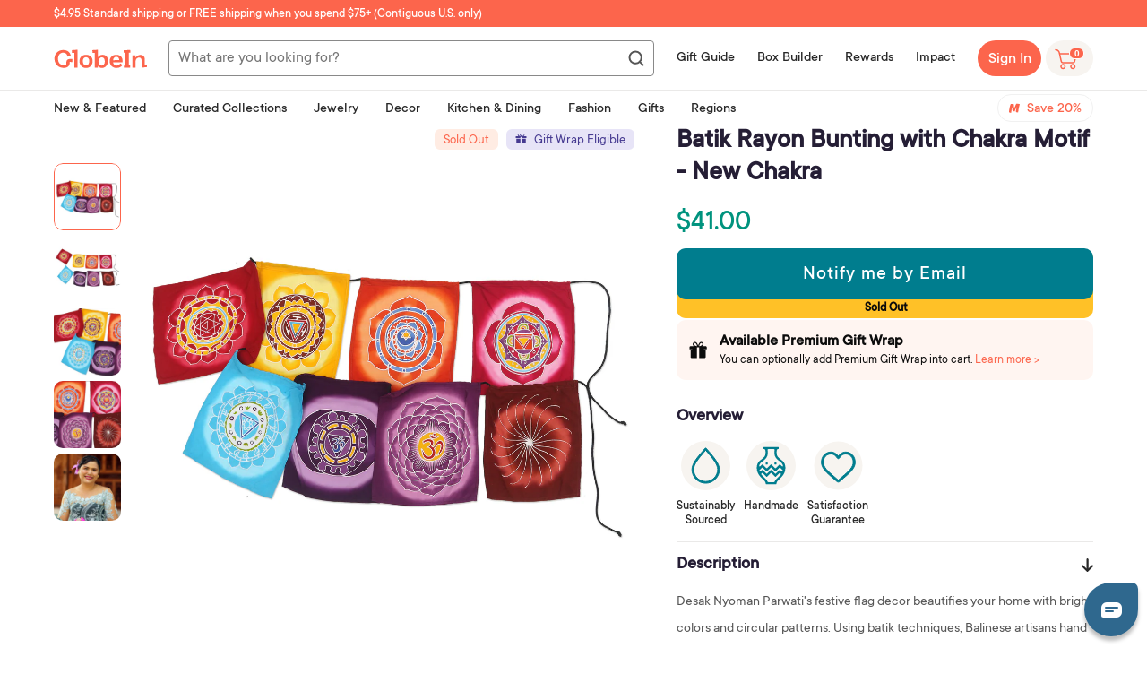

--- FILE ---
content_type: text/html; charset=utf-8
request_url: https://shop.globein.com/products/batik-rayon-bunting-with-chakra-motif-new-chakra-385449
body_size: 95683
content:
<!doctype html>
<!--[if lt IE 7]><html class="no-js lt-ie9 lt-ie8 lt-ie7" lang="en"> <![endif]-->
<!--[if IE 7]><html class="no-js lt-ie9 lt-ie8" lang="en"> <![endif]-->
<!--[if IE 8]><html class="no-js lt-ie9" lang="en"> <![endif]-->
<!--[if IE 9 ]><html class="ie9 no-js"> <![endif]-->
<!--[if (gt IE 9)|!(IE)]><!--> <html class="no-js" lang="en"> <!--<![endif]-->
<head>
<link rel='preconnect dns-prefetch' href='https://api.config-security.com/' crossorigin />
<link rel='preconnect dns-prefetch' href='https://conf.config-security.com/' crossorigin />
<link rel='preconnect dns-prefetch' href='https://whale.camera/' crossorigin />
<script>
/* >> TriplePixel :: start*/
window.TriplePixelData={TripleName:"globein.myshopify.com",ver:"2.12",plat:"SHOPIFY",isHeadless:false},function(W,H,A,L,E,_,B,N){function O(U,T,P,H,R){void 0===R&&(R=!1),H=new XMLHttpRequest,P?(H.open("POST",U,!0),H.setRequestHeader("Content-Type","text/plain")):H.open("GET",U,!0),H.send(JSON.stringify(P||{})),H.onreadystatechange=function(){4===H.readyState&&200===H.status?(R=H.responseText,U.includes(".txt")?eval(R):P||(N[B]=R)):(299<H.status||H.status<200)&&T&&!R&&(R=!0,O(U,T-1,P))}}if(N=window,!N[H+"sn"]){N[H+"sn"]=1,L=function(){return Date.now().toString(36)+"_"+Math.random().toString(36)};try{A.setItem(H,1+(0|A.getItem(H)||0)),(E=JSON.parse(A.getItem(H+"U")||"[]")).push({u:location.href,r:document.referrer,t:Date.now(),id:L()}),A.setItem(H+"U",JSON.stringify(E))}catch(e){}var i,m,p;A.getItem('"!nC`')||(_=A,A=N,A[H]||(E=A[H]=function(t,e,a){return void 0===a&&(a=[]),"State"==t?E.s:(W=L(),(E._q=E._q||[]).push([W,t,e].concat(a)),W)},E.s="Installed",E._q=[],E.ch=W,B="configSecurityConfModel",N[B]=1,O("https://conf.config-security.com/model",5),i=L(),m=A[atob("c2NyZWVu")],_.setItem("di_pmt_wt",i),p={id:i,action:"profile",avatar:_.getItem("auth-security_rand_salt_"),time:m[atob("d2lkdGg=")]+":"+m[atob("aGVpZ2h0")],host:A.TriplePixelData.TripleName,plat:A.TriplePixelData.plat,url:window.location.href,ref:document.referrer,ver:A.TriplePixelData.ver},O("https://api.config-security.com/event",5,p),O("https://whale.camera/live/dot.txt",5)))}}("","TriplePixel",localStorage);
/* << TriplePixel :: end*/
</script>
<link rel='preconnect dns-prefetch' href='https://triplewhale-pixel.web.app/' crossorigin />
    <script type="text/javascript">
    window.zESettings = {
      webWidget: {
        chat: {
          connectOnPageLoad: false
        }
      }
    };
  </script>
<!-- Google Tag Manager -->
<script>(function(w,d,s,l,i){w[l]=w[l]||[];w[l].push({'gtm.start':
new Date().getTime(),event:'gtm.js'});var f=d.getElementsByTagName(s)[0],
j=d.createElement(s),dl=l!='dataLayer'?'&l='+l:'';j.async=true;j.src=
'https://www.googletagmanager.com/gtm.js?id='+i+dl;f.parentNode.insertBefore(j,f);
})(window,document,'script','dataLayer','GTM-PXZ297C');</script>
<!-- End Google Tag Manager -->

  <script>
    function setCookie(cname, cvalue, exdays) {
      const d = new Date();
      d.setTime(d.getTime() + (exdays*24*60*60*1000));
      let expires = "expires="+ d.toUTCString();
      document.cookie = cname + "=" + cvalue + "; Path=/;" + expires + ";";
    }
    
    function getCookie(cname) {
      let name = cname + "=";
      let decodedCookie = decodeURIComponent(document.cookie);
      let ca = decodedCookie.split(';');
      for(let i = 0; i <ca.length; i++) {
        let c = ca[i];
        while (c.charAt(0) == ' ') {
          c = c.substring(1);
        }
        if (c.indexOf(name) == 0) {
          return c.substring(name.length, c.length);
        }
      }
      return "";
    }
    
  </script>
 

<script>
  function setPromoStyle(fPromoStyleValue)
  {
	if(fPromoStyleValue == false) {
    	
          $.ajax({
            type: 'POST',
            url: '/cart/update.js',
            data: { attributes: {'promostyle': "false"} },
            dataType: 'json',
            success: function(cart) {
              
            }   
          });    
        
  	}else{
      
        $.ajax({
          type: 'POST',
          url: '/cart/update.js',
          data: { attributes: {'promostyle': "true"} },
          dataType: 'json',
          success: function(cart) {
            location.reload();
          }   
        });
      
    }
  }
  
</script>

  

  
  <script>
  function setSwapImages(fSwapImagesValue)
  {
	if(fSwapImagesValue == false) {
    	
          $.ajax({
            type: 'POST',
            url: '/cart/update.js',
            data: { attributes: {'swapimages': "false"} },
            dataType: 'json',
            success: function(cart) {
              
            }   
          });    
        
  	}else{
      
        $.ajax({
          type: 'POST',
          url: '/cart/update.js',
          data: { attributes: {'swapimages': "true"} },
          dataType: 'json',
          success: function(cart) {
            location.reload();
          }   
        });
      
    }
  }
  
</script>

  

  <!-- ======================= Pipeline Theme V4.7.1 ========================= -->
  
  <meta name="google-site-verification" content="VyEj24KRQtMBkfTPIr_fqTSRcrTGUdjNfJZylzNeW3A" />
  <meta property ="fb:app_id" content="466480926703585"/>
  <meta property ="fb:pages" content="369814456396341"/>
  <meta charset="utf-8">
  <meta http-equiv="X-UA-Compatible" content="IE=edge,chrome=1">

  
  
  
    <link rel="shortcut icon" href="//shop.globein.com/cdn/shop/files/android-chrome-512x512_32x32.png?v=1630927759" type="image/png">
  

  <!-- Title and description ================================================ -->
  <title>
  Batik Rayon Bunting with Chakra Motif - New Chakra &ndash; GlobeIn
  </title>

  
  <meta name="description" content="Desak Nyoman Parwati&#39;s festive flag decor beautifies your home with bright colors and circular patterns. Using batik techniques, Balinese artisans hand paint each rayon flag with a chakra motif. Equipped with a cotton cord, the vibrant bunting is ready to hang. 100% rayon, cotton cord 0.14 lbs 94 inches L 13 inches L x">
  

  <!-- Product meta ========================================================= -->
  <!-- /snippets/social-meta-tags.liquid --><meta property="og:site_name" content="GlobeIn">
<meta property="og:url" content="https://shop.globein.com/products/batik-rayon-bunting-with-chakra-motif-new-chakra-385449">
<meta property="og:title" content="Batik Rayon Bunting with Chakra Motif - New Chakra">
<meta property="og:type" content="product">
<meta property="og:description" content="Desak Nyoman Parwati&#39;s festive flag decor beautifies your home with bright colors and circular patterns. Using batik techniques, Balinese artisans hand paint each rayon flag with a chakra motif. Equipped with a cotton cord, the vibrant bunting is ready to hang. 100% rayon, cotton cord 0.14 lbs 94 inches L 13 inches L x"><meta property="og:price:amount" content="32.80">
  <meta property="og:price:currency" content="USD">
      <meta property="og:image" content="http://shop.globein.com/cdn/shop/files/p385449_2a.jpg?v=1755649978">
      <meta property="og:image:secure_url" content="https://shop.globein.com/cdn/shop/files/p385449_2a.jpg?v=1755649978">
      <meta property="og:image:height" content="2000">
      <meta property="og:image:width" content="2000">
      <meta property="og:image" content="http://shop.globein.com/cdn/shop/files/p385449_2b.jpg?v=1755649978">
      <meta property="og:image:secure_url" content="https://shop.globein.com/cdn/shop/files/p385449_2b.jpg?v=1755649978">
      <meta property="og:image:height" content="2000">
      <meta property="og:image:width" content="2000">
      <meta property="og:image" content="http://shop.globein.com/cdn/shop/files/p385449_2c.jpg?v=1755649978">
      <meta property="og:image:secure_url" content="https://shop.globein.com/cdn/shop/files/p385449_2c.jpg?v=1755649978">
      <meta property="og:image:height" content="2000">
      <meta property="og:image:width" content="2000">


<meta name="twitter:site" content="@globein_world">
<meta name="twitter:card" content="summary_large_image">
<meta name="twitter:title" content="Batik Rayon Bunting with Chakra Motif - New Chakra">
<meta name="twitter:description" content="Desak Nyoman Parwati&#39;s festive flag decor beautifies your home with bright colors and circular patterns. Using batik techniques, Balinese artisans hand paint each rayon flag with a chakra motif. Equipped with a cotton cord, the vibrant bunting is ready to hang. 100% rayon, cotton cord 0.14 lbs 94 inches L 13 inches L x">


  <!-- Helpers ============================================================== -->
  <link rel="canonical" href="https://shop.globein.com/products/batik-rayon-bunting-with-chakra-motif-new-chakra-385449">
  <meta name="viewport" content="width=device-width,initial-scale=1">
  
    <meta name="theme-color" content="#FC654C">
  
  <meta name=tapcart-banner:appIcon content=https://storage.googleapis.com/tapcart-150607.appspot.com/15dd2f101b878fe6e8f0fee9b8c9ba5c_i.png>

  <!-- CSS ================================================================== -->
  
  <link href="//shop.globein.com/cdn/shop/t/42/assets/theme.scss.css?v=111465508335834132801762184935" rel="stylesheet" type="text/css" media="all" />
  
  
   
  <link href="//shop.globein.com/cdn/shop/t/42/assets/wishlist-styles.scss.css?v=47376083873159761571742974120" rel="stylesheet" type="text/css" media="all" />
  <script src="//shop.globein.com/cdn/shop/t/42/assets/wishlist-script.js?v=47970608323607493691743063431" type="text/javascript"></script>
  <script type="text/javascript">window.moneyFormat = "$ {{amount}}";
  window.shopCurrency = "USD";
  window.assetsUrl = '//shop.globein.com/cdn/shop/t/42/assets/';
</script>
<script>
  window.globoRelatedProductsConfig = {
    apiUrl: "https://related-products.globosoftware.net/api",
    alternateApiUrl: "https://related-products.globosoftware.net",
    shop: "globein.myshopify.com",
    shopNumber: 14511,
    domain: "shop.globein.com",
    customer:null,
    urls: {
      search: "\/search",
      collection: "\/collections",
    },
    page: 'product',
    translation: {"add_to_cart":"Add to cart","added_to_cart":"Added to cart","add_selected_to_cart":"Add selected to cart","added_selected_to_cart":"Added selected to cart","sale":"Sale","total_price":"Total price:","this_item":"This item:","sold_out":"Sold out"},
    settings: {"hidewatermark":false,"redirect":false,"new_tab":false,"image_ratio":"350:350","hidden_tags":"hiddenmavenmembership\nfreeproduct\nhiddenproduct\nvirtualgiftset\nBOGOPRODUCT\ngiftwraphidden","exclude_tags":"hiddenmavenmembership\nfreeproduct\nhiddenproduct\nvirtualgiftset\nBOGOPRODUCT\ngiftwraphidden","hidden_collections":null,"carousel_autoplay":false,"carousel_disable_in_mobile":false,"carousel_items":6,"hideprice":false,"discount":{"enable":false,"condition":"any","type":"percentage","value":10},"sold_out":false,"carousel_loop":false,"carousel_rtl":false,"visible_tags":null},
    manualRecommendations: {},
    boughtTogetherIds: {},
    trendingProducts: {"error":"json not allowed for this object"},
    productBoughtTogether: {"type":"product_bought_together","enable":true,"title":{"text":"Frequently Bought Together","color":"#212121","fontSize":"25","align":"left"},"limit":3,"maxWidth":720,"conditions":[{"id":"bought_together","name":"Bought together","status":1},{"id":"manual","name":"Manual","status":0},{"id":"vendor","name":"Same current product vendor","status":1,"type":"same"},{"id":"type","name":"Same current product type","position":3,"status":1,"type":"same"},{"id":"collection","name":"Same current product collection","status":1,"type":"same"},{"id":"tags","name":"Same current product tags","status":1,"type":"same"},{"id":"global","name":"Products Tagged By \"Recommendation\"","status":1}],"template":{"id":"2","elements":["price","addToCartBtn","saleLabel"],"productTitle":{"fontSize":"15","color":"#212121"},"productPrice":{"fontSize":"14","color":"#212121"},"productOldPrice":{"fontSize":"14","color":"#919191"},"button":{"fontSize":"14","color":"#ffffff","backgroundColor":"#ff7b74"},"saleLabel":{"color":"#fff","backgroundColor":"#ff7b74"},"this_item":false,"selected":true},"random":false,"subtitle":{"text":null,"color":"#000000","fontSize":"18"},"selected":true,"discount":true},
    productRelated: {"type":"product_related","enable":false,"title":{"text":"Related products","color":"#212121","fontSize":"25","align":"center"},"limit":10,"maxWidth":1170,"conditions":[{"id":"manual","name":"Manual","status":0},{"id":"bought_together","name":"Bought together","status":0},{"id":"vendor","name":"Same current product vendor","status":1,"type":"same"},{"id":"type","name":"Same current product type","position":3,"status":1,"type":"same"},{"id":"collection","name":"Same current product collection","status":1,"type":"same"},{"id":"tags","name":"Same current product tags","status":1,"type":"same"},{"id":"global","name":"Products Tagged By \"Recommendation\"","status":1}],"template":{"id":"1","elements":["price","addToCartBtn","variantSelector","saleLabel"],"productTitle":{"fontSize":"15","color":"#212121"},"productPrice":{"fontSize":"14","color":"#212121"},"productOldPrice":{"fontSize":16,"color":"#919191"},"button":{"fontSize":"14","color":"#ffffff","backgroundColor":"#212121"},"saleLabel":{"color":"#fff","backgroundColor":"#c00000"}},"random":false,"subtitle":{"text":null,"color":"#000000","fontSize":18},"selected":true,"discount":true},
    cart: {"type":"cart","enable":true,"title":{"text":"Customers also bought...","color":"#212121","fontSize":"20","align":"left"},"limit":10,"maxWidth":1170,"conditions":[{"id":"manual","name":"Manual","status":0},{"id":"bought_together","name":"Bought together","status":1},{"id":"tags","name":"Same current product tags","status":1,"type":"same"},{"id":"global","name":"Products Tagged By \"Recommendation\"","status":1}],"template":{"id":"1","elements":["price","addToCartBtn","variantSelector","saleLabel"],"productTitle":{"fontSize":"14","color":"#212121"},"productPrice":{"fontSize":"14","color":"#212121"},"productOldPrice":{"fontSize":16,"color":"#919191"},"button":{"fontSize":"15","color":"#ffffff","backgroundColor":"#ff7b74"},"saleLabel":{"color":"#fff","backgroundColor":"#ff7b74"}},"random":false,"subtitle":{"text":null,"color":"#000000","fontSize":18},"selected":true,"discount":true},
    basis_collection_handle: 'all',
    widgets: [{"id":4891,"title":{"trans":[],"text":null,"color":"#fc654c","fontSize":"25","align":"center"},"subtitle":{"trans":[],"text":null,"color":"#656565","fontSize":"18"},"when":null,"conditions":{"type":"best_selling"},"template":{"id":"3","elements":["price","addToCartBtn","variantSelector","saleLabel"],"productTitle":{"fontSize":"15","color":"#656565"},"productPrice":{"fontSize":"14","color":"#656565"},"productOldPrice":{"fontSize":"14","color":"#3f3b3a"},"button":{"fontSize":"14","color":"#ffffff","backgroundColor":"#fc654c"},"saleLabel":{"color":"#ffffff","backgroundColor":"#fc654c"},"selected":true,"this_item":true,"customCarousel":{"large":"4","small":"4","tablet":"3","mobile":"2"}},"positions":["product_top"],"maxWidth":720,"limit":4,"random":0,"discount":0,"sort":0,"enable":1,"type":"widget"}],
    offers:  [],
    view_name: 'globo.alsobought',
    cart_properties_name: '_bundle',
    upsell_properties_name: '_upsell_bundle',
    discounted_ids: [],
    discount_min_amount: 0,
    offerdiscounted_ids: [],
    offerdiscount_min_amount: 0,data: {
      ids: ["7281098522808"],
      vendors: ["Desak Nyoman Parwati"],
      types: ["Wall Hangings"],
      tags: ["aug25BB","Bali and Java","gift_wrappable","Material","newarrivals","NovicaLocation","Rayon","sep23bb","Wall Decor","Wall Hangings"],
      collections: []
    },product: {
        id: "7281098522808",
        title: "Batik Rayon Bunting with Chakra Motif - New Chakra",
        handle: "batik-rayon-bunting-with-chakra-motif-new-chakra-385449",
        price: 3280,
        compare_at_price: null,
        images: ["//shop.globein.com/cdn/shop/files/p385449_2a.jpg?v=1755649978"],
         variants: [{"id":42184943665336,"title":"Default Title","option1":"Default Title","option2":null,"option3":null,"sku":"385449","requires_shipping":true,"taxable":true,"featured_image":{"id":52533280637112,"product_id":7281098522808,"position":1,"created_at":"2025-07-23T14:02:30-07:00","updated_at":"2025-08-19T17:32:58-07:00","alt":"New Chakra","width":2000,"height":2000,"src":"\/\/shop.globein.com\/cdn\/shop\/files\/p385449_2a.jpg?v=1755649978","variant_ids":[42184943665336,51679167447224]},"available":false,"name":"Batik Rayon Bunting with Chakra Motif - New Chakra","public_title":null,"options":["Default Title"],"price":4100,"weight":0,"compare_at_price":null,"inventory_quantity":0,"inventory_management":"shopify","inventory_policy":"deny","barcode":null,"featured_media":{"alt":"New Chakra","id":56040093647032,"position":1,"preview_image":{"aspect_ratio":1.0,"height":2000,"width":2000,"src":"\/\/shop.globein.com\/cdn\/shop\/files\/p385449_2a.jpg?v=1755649978"}},"requires_selling_plan":false,"selling_plan_allocations":[],"quantity_rule":{"min":1,"max":null,"increment":1}},{"id":51679167447224,"title":"Default Title (member)","option1":"Default Title (member)","option2":null,"option3":null,"sku":"385449","requires_shipping":true,"taxable":true,"featured_image":{"id":52533280637112,"product_id":7281098522808,"position":1,"created_at":"2025-07-23T14:02:30-07:00","updated_at":"2025-08-19T17:32:58-07:00","alt":"New Chakra","width":2000,"height":2000,"src":"\/\/shop.globein.com\/cdn\/shop\/files\/p385449_2a.jpg?v=1755649978","variant_ids":[42184943665336,51679167447224]},"available":false,"name":"Batik Rayon Bunting with Chakra Motif - New Chakra - Default Title (member)","public_title":"Default Title (member)","options":["Default Title (member)"],"price":3280,"weight":0,"compare_at_price":null,"inventory_quantity":0,"inventory_management":"shopify","inventory_policy":"deny","barcode":null,"featured_media":{"alt":"New Chakra","id":56040093647032,"position":1,"preview_image":{"aspect_ratio":1.0,"height":2000,"width":2000,"src":"\/\/shop.globein.com\/cdn\/shop\/files\/p385449_2a.jpg?v=1755649978"}},"requires_selling_plan":false,"selling_plan_allocations":[],"quantity_rule":{"min":1,"max":null,"increment":1}}],
         available: false,
        vendor: "Desak Nyoman Parwati",
        product_type: "Wall Hangings",
        tags: ["aug25BB","Bali and Java","gift_wrappable","Material","newarrivals","NovicaLocation","Rayon","sep23bb","Wall Decor","Wall Hangings"],
        published_at:"2025-08-18 10:56:48 -0700"
              },upselldatas:{},
    cartitems:[],
    no_image_url: "https://cdn.shopify.com/s/images/admin/no-image-large.gif"
  };
</script>
<script>globoRelatedProductsConfig.data.collections = globoRelatedProductsConfig.data.collections.concat([]);globoRelatedProductsConfig.boughtTogetherIds[7281098522808] ={"error":"json not allowed for this object"};
  
    globoRelatedProductsConfig.upselldatas[7281098522808] = {
      title: "Batik Rayon Bunting with Chakra Motif - New Chakra",
      collections :[],
      tags:["aug25BB","Bali and Java","gift_wrappable","Material","newarrivals","NovicaLocation","Rayon","sep23bb","Wall Decor","Wall Hangings"],
      product_type:"Wall Hangings"};
</script><script defer src="//shop.globein.com/cdn/shop/t/42/assets/globo.alsobought.data.js?v=75752171544903675261638936470" type="text/javascript"></script>

<script defer src="//shop.globein.com/cdn/shop/t/42/assets/globo.alsobought.min.js?v=86690289799613489541686655321" type="text/javascript"></script>
<link rel="preload stylesheet" href="//shop.globein.com/cdn/shop/t/42/assets/globo.alsobought.css?v=60337513978416232691677066343" as="style">
	
  
  <!-- Vendor JS ============================================================ -->
  <script src="//shop.globein.com/cdn/shop/t/42/assets/vendor.js?v=12245737577877344421614982367" type="text/javascript"></script>

  
  
  
  <script>
    var theme = {
      routes: {
        product_recommendations_url: '/recommendations/products',
      },
      strings: {
        addToCart: "Add to Cart",
        soldOut: "Sold Out",
        unavailable: "Unavailable",
        join: "Join Now"
      },
      info: {
        name: 'pipeline'
      },
      moneyFormat: "$ {{amount}}",
      version: '4.7.1'
    }

    var is_member = false
  </script>

  
  

  <!-- Header hook for plugins ============================================== -->

  <script>window.performance && window.performance.mark && window.performance.mark('shopify.content_for_header.start');</script><meta name="facebook-domain-verification" content="qpu8w1ksjgnyqylk8gepz200rbn1dq">
<meta id="shopify-digital-wallet" name="shopify-digital-wallet" content="/10969064/digital_wallets/dialog">
<meta name="shopify-checkout-api-token" content="55ca95e3c538c289106dc3988d3293c8">
<meta id="in-context-paypal-metadata" data-shop-id="10969064" data-venmo-supported="true" data-environment="production" data-locale="en_US" data-paypal-v4="true" data-currency="USD">
<link rel="alternate" type="application/json+oembed" href="https://shop.globein.com/products/batik-rayon-bunting-with-chakra-motif-new-chakra-385449.oembed">
<script async="async" src="/checkouts/internal/preloads.js?locale=en-US"></script>
<link rel="preconnect" href="https://shop.app" crossorigin="anonymous">
<script async="async" src="https://shop.app/checkouts/internal/preloads.js?locale=en-US&shop_id=10969064" crossorigin="anonymous"></script>
<script id="apple-pay-shop-capabilities" type="application/json">{"shopId":10969064,"countryCode":"US","currencyCode":"USD","merchantCapabilities":["supports3DS"],"merchantId":"gid:\/\/shopify\/Shop\/10969064","merchantName":"GlobeIn","requiredBillingContactFields":["postalAddress","email"],"requiredShippingContactFields":["postalAddress","email"],"shippingType":"shipping","supportedNetworks":["visa","masterCard","amex","discover","elo","jcb"],"total":{"type":"pending","label":"GlobeIn","amount":"1.00"},"shopifyPaymentsEnabled":true,"supportsSubscriptions":true}</script>
<script id="shopify-features" type="application/json">{"accessToken":"55ca95e3c538c289106dc3988d3293c8","betas":["rich-media-storefront-analytics"],"domain":"shop.globein.com","predictiveSearch":true,"shopId":10969064,"locale":"en"}</script>
<script>var Shopify = Shopify || {};
Shopify.shop = "globein.myshopify.com";
Shopify.locale = "en";
Shopify.currency = {"active":"USD","rate":"1.0"};
Shopify.country = "US";
Shopify.theme = {"name":"Pipeline 4.7 | BOLD MOT | Mar.5.2021","id":120478400696,"schema_name":"Pipeline","schema_version":"4.7.1","theme_store_id":739,"role":"main"};
Shopify.theme.handle = "null";
Shopify.theme.style = {"id":null,"handle":null};
Shopify.cdnHost = "shop.globein.com/cdn";
Shopify.routes = Shopify.routes || {};
Shopify.routes.root = "/";</script>
<script type="module">!function(o){(o.Shopify=o.Shopify||{}).modules=!0}(window);</script>
<script>!function(o){function n(){var o=[];function n(){o.push(Array.prototype.slice.apply(arguments))}return n.q=o,n}var t=o.Shopify=o.Shopify||{};t.loadFeatures=n(),t.autoloadFeatures=n()}(window);</script>
<script>
  window.ShopifyPay = window.ShopifyPay || {};
  window.ShopifyPay.apiHost = "shop.app\/pay";
  window.ShopifyPay.redirectState = null;
</script>
<script id="shop-js-analytics" type="application/json">{"pageType":"product"}</script>
<script defer="defer" async type="module" src="//shop.globein.com/cdn/shopifycloud/shop-js/modules/v2/client.init-shop-cart-sync_BdyHc3Nr.en.esm.js"></script>
<script defer="defer" async type="module" src="//shop.globein.com/cdn/shopifycloud/shop-js/modules/v2/chunk.common_Daul8nwZ.esm.js"></script>
<script type="module">
  await import("//shop.globein.com/cdn/shopifycloud/shop-js/modules/v2/client.init-shop-cart-sync_BdyHc3Nr.en.esm.js");
await import("//shop.globein.com/cdn/shopifycloud/shop-js/modules/v2/chunk.common_Daul8nwZ.esm.js");

  window.Shopify.SignInWithShop?.initShopCartSync?.({"fedCMEnabled":true,"windoidEnabled":true});

</script>
<script>
  window.Shopify = window.Shopify || {};
  if (!window.Shopify.featureAssets) window.Shopify.featureAssets = {};
  window.Shopify.featureAssets['shop-js'] = {"shop-cart-sync":["modules/v2/client.shop-cart-sync_QYOiDySF.en.esm.js","modules/v2/chunk.common_Daul8nwZ.esm.js"],"init-fed-cm":["modules/v2/client.init-fed-cm_DchLp9rc.en.esm.js","modules/v2/chunk.common_Daul8nwZ.esm.js"],"shop-button":["modules/v2/client.shop-button_OV7bAJc5.en.esm.js","modules/v2/chunk.common_Daul8nwZ.esm.js"],"init-windoid":["modules/v2/client.init-windoid_DwxFKQ8e.en.esm.js","modules/v2/chunk.common_Daul8nwZ.esm.js"],"shop-cash-offers":["modules/v2/client.shop-cash-offers_DWtL6Bq3.en.esm.js","modules/v2/chunk.common_Daul8nwZ.esm.js","modules/v2/chunk.modal_CQq8HTM6.esm.js"],"shop-toast-manager":["modules/v2/client.shop-toast-manager_CX9r1SjA.en.esm.js","modules/v2/chunk.common_Daul8nwZ.esm.js"],"init-shop-email-lookup-coordinator":["modules/v2/client.init-shop-email-lookup-coordinator_UhKnw74l.en.esm.js","modules/v2/chunk.common_Daul8nwZ.esm.js"],"pay-button":["modules/v2/client.pay-button_DzxNnLDY.en.esm.js","modules/v2/chunk.common_Daul8nwZ.esm.js"],"avatar":["modules/v2/client.avatar_BTnouDA3.en.esm.js"],"init-shop-cart-sync":["modules/v2/client.init-shop-cart-sync_BdyHc3Nr.en.esm.js","modules/v2/chunk.common_Daul8nwZ.esm.js"],"shop-login-button":["modules/v2/client.shop-login-button_D8B466_1.en.esm.js","modules/v2/chunk.common_Daul8nwZ.esm.js","modules/v2/chunk.modal_CQq8HTM6.esm.js"],"init-customer-accounts-sign-up":["modules/v2/client.init-customer-accounts-sign-up_C8fpPm4i.en.esm.js","modules/v2/client.shop-login-button_D8B466_1.en.esm.js","modules/v2/chunk.common_Daul8nwZ.esm.js","modules/v2/chunk.modal_CQq8HTM6.esm.js"],"init-shop-for-new-customer-accounts":["modules/v2/client.init-shop-for-new-customer-accounts_CVTO0Ztu.en.esm.js","modules/v2/client.shop-login-button_D8B466_1.en.esm.js","modules/v2/chunk.common_Daul8nwZ.esm.js","modules/v2/chunk.modal_CQq8HTM6.esm.js"],"init-customer-accounts":["modules/v2/client.init-customer-accounts_dRgKMfrE.en.esm.js","modules/v2/client.shop-login-button_D8B466_1.en.esm.js","modules/v2/chunk.common_Daul8nwZ.esm.js","modules/v2/chunk.modal_CQq8HTM6.esm.js"],"shop-follow-button":["modules/v2/client.shop-follow-button_CkZpjEct.en.esm.js","modules/v2/chunk.common_Daul8nwZ.esm.js","modules/v2/chunk.modal_CQq8HTM6.esm.js"],"lead-capture":["modules/v2/client.lead-capture_BntHBhfp.en.esm.js","modules/v2/chunk.common_Daul8nwZ.esm.js","modules/v2/chunk.modal_CQq8HTM6.esm.js"],"checkout-modal":["modules/v2/client.checkout-modal_CfxcYbTm.en.esm.js","modules/v2/chunk.common_Daul8nwZ.esm.js","modules/v2/chunk.modal_CQq8HTM6.esm.js"],"shop-login":["modules/v2/client.shop-login_Da4GZ2H6.en.esm.js","modules/v2/chunk.common_Daul8nwZ.esm.js","modules/v2/chunk.modal_CQq8HTM6.esm.js"],"payment-terms":["modules/v2/client.payment-terms_MV4M3zvL.en.esm.js","modules/v2/chunk.common_Daul8nwZ.esm.js","modules/v2/chunk.modal_CQq8HTM6.esm.js"]};
</script>
<script>(function() {
  var isLoaded = false;
  function asyncLoad() {
    if (isLoaded) return;
    isLoaded = true;
    var urls = ["https:\/\/assets.smartwishlist.webmarked.net\/static\/v6\/smartwishlist2.js?shop=globein.myshopify.com","https:\/\/d3hw6dc1ow8pp2.cloudfront.net\/reviewsWidget.min.js?shop=globein.myshopify.com","https:\/\/js.smile.io\/v1\/smile-shopify.js?shop=globein.myshopify.com","https:\/\/static.rechargecdn.com\/assets\/js\/widget.min.js?shop=globein.myshopify.com","https:\/\/static.shareasale.com\/json\/shopify\/shareasale-tracking.js?sasmid=48776\u0026ssmtid=81267\u0026shop=globein.myshopify.com","\/\/backinstock.useamp.com\/widget\/3969_1767153265.js?category=bis\u0026v=6\u0026shop=globein.myshopify.com"];
    for (var i = 0; i < urls.length; i++) {
      var s = document.createElement('script');
      s.type = 'text/javascript';
      s.async = true;
      s.src = urls[i];
      var x = document.getElementsByTagName('script')[0];
      x.parentNode.insertBefore(s, x);
    }
  };
  if(window.attachEvent) {
    window.attachEvent('onload', asyncLoad);
  } else {
    window.addEventListener('load', asyncLoad, false);
  }
})();</script>
<script id="__st">var __st={"a":10969064,"offset":-28800,"reqid":"07e5ce80-0586-4666-93f1-79177f33170f-1769024693","pageurl":"shop.globein.com\/products\/batik-rayon-bunting-with-chakra-motif-new-chakra-385449","u":"7287bf2607c5","p":"product","rtyp":"product","rid":7281098522808};</script>
<script>window.ShopifyPaypalV4VisibilityTracking = true;</script>
<script id="captcha-bootstrap">!function(){'use strict';const t='contact',e='account',n='new_comment',o=[[t,t],['blogs',n],['comments',n],[t,'customer']],c=[[e,'customer_login'],[e,'guest_login'],[e,'recover_customer_password'],[e,'create_customer']],r=t=>t.map((([t,e])=>`form[action*='/${t}']:not([data-nocaptcha='true']) input[name='form_type'][value='${e}']`)).join(','),a=t=>()=>t?[...document.querySelectorAll(t)].map((t=>t.form)):[];function s(){const t=[...o],e=r(t);return a(e)}const i='password',u='form_key',d=['recaptcha-v3-token','g-recaptcha-response','h-captcha-response',i],f=()=>{try{return window.sessionStorage}catch{return}},m='__shopify_v',_=t=>t.elements[u];function p(t,e,n=!1){try{const o=window.sessionStorage,c=JSON.parse(o.getItem(e)),{data:r}=function(t){const{data:e,action:n}=t;return t[m]||n?{data:e,action:n}:{data:t,action:n}}(c);for(const[e,n]of Object.entries(r))t.elements[e]&&(t.elements[e].value=n);n&&o.removeItem(e)}catch(o){console.error('form repopulation failed',{error:o})}}const l='form_type',E='cptcha';function T(t){t.dataset[E]=!0}const w=window,h=w.document,L='Shopify',v='ce_forms',y='captcha';let A=!1;((t,e)=>{const n=(g='f06e6c50-85a8-45c8-87d0-21a2b65856fe',I='https://cdn.shopify.com/shopifycloud/storefront-forms-hcaptcha/ce_storefront_forms_captcha_hcaptcha.v1.5.2.iife.js',D={infoText:'Protected by hCaptcha',privacyText:'Privacy',termsText:'Terms'},(t,e,n)=>{const o=w[L][v],c=o.bindForm;if(c)return c(t,g,e,D).then(n);var r;o.q.push([[t,g,e,D],n]),r=I,A||(h.body.append(Object.assign(h.createElement('script'),{id:'captcha-provider',async:!0,src:r})),A=!0)});var g,I,D;w[L]=w[L]||{},w[L][v]=w[L][v]||{},w[L][v].q=[],w[L][y]=w[L][y]||{},w[L][y].protect=function(t,e){n(t,void 0,e),T(t)},Object.freeze(w[L][y]),function(t,e,n,w,h,L){const[v,y,A,g]=function(t,e,n){const i=e?o:[],u=t?c:[],d=[...i,...u],f=r(d),m=r(i),_=r(d.filter((([t,e])=>n.includes(e))));return[a(f),a(m),a(_),s()]}(w,h,L),I=t=>{const e=t.target;return e instanceof HTMLFormElement?e:e&&e.form},D=t=>v().includes(t);t.addEventListener('submit',(t=>{const e=I(t);if(!e)return;const n=D(e)&&!e.dataset.hcaptchaBound&&!e.dataset.recaptchaBound,o=_(e),c=g().includes(e)&&(!o||!o.value);(n||c)&&t.preventDefault(),c&&!n&&(function(t){try{if(!f())return;!function(t){const e=f();if(!e)return;const n=_(t);if(!n)return;const o=n.value;o&&e.removeItem(o)}(t);const e=Array.from(Array(32),(()=>Math.random().toString(36)[2])).join('');!function(t,e){_(t)||t.append(Object.assign(document.createElement('input'),{type:'hidden',name:u})),t.elements[u].value=e}(t,e),function(t,e){const n=f();if(!n)return;const o=[...t.querySelectorAll(`input[type='${i}']`)].map((({name:t})=>t)),c=[...d,...o],r={};for(const[a,s]of new FormData(t).entries())c.includes(a)||(r[a]=s);n.setItem(e,JSON.stringify({[m]:1,action:t.action,data:r}))}(t,e)}catch(e){console.error('failed to persist form',e)}}(e),e.submit())}));const S=(t,e)=>{t&&!t.dataset[E]&&(n(t,e.some((e=>e===t))),T(t))};for(const o of['focusin','change'])t.addEventListener(o,(t=>{const e=I(t);D(e)&&S(e,y())}));const B=e.get('form_key'),M=e.get(l),P=B&&M;t.addEventListener('DOMContentLoaded',(()=>{const t=y();if(P)for(const e of t)e.elements[l].value===M&&p(e,B);[...new Set([...A(),...v().filter((t=>'true'===t.dataset.shopifyCaptcha))])].forEach((e=>S(e,t)))}))}(h,new URLSearchParams(w.location.search),n,t,e,['guest_login'])})(!0,!0)}();</script>
<script integrity="sha256-4kQ18oKyAcykRKYeNunJcIwy7WH5gtpwJnB7kiuLZ1E=" data-source-attribution="shopify.loadfeatures" defer="defer" src="//shop.globein.com/cdn/shopifycloud/storefront/assets/storefront/load_feature-a0a9edcb.js" crossorigin="anonymous"></script>
<script crossorigin="anonymous" defer="defer" src="//shop.globein.com/cdn/shopifycloud/storefront/assets/shopify_pay/storefront-65b4c6d7.js?v=20250812"></script>
<script data-source-attribution="shopify.dynamic_checkout.dynamic.init">var Shopify=Shopify||{};Shopify.PaymentButton=Shopify.PaymentButton||{isStorefrontPortableWallets:!0,init:function(){window.Shopify.PaymentButton.init=function(){};var t=document.createElement("script");t.src="https://shop.globein.com/cdn/shopifycloud/portable-wallets/latest/portable-wallets.en.js",t.type="module",document.head.appendChild(t)}};
</script>
<script data-source-attribution="shopify.dynamic_checkout.buyer_consent">
  function portableWalletsHideBuyerConsent(e){var t=document.getElementById("shopify-buyer-consent"),n=document.getElementById("shopify-subscription-policy-button");t&&n&&(t.classList.add("hidden"),t.setAttribute("aria-hidden","true"),n.removeEventListener("click",e))}function portableWalletsShowBuyerConsent(e){var t=document.getElementById("shopify-buyer-consent"),n=document.getElementById("shopify-subscription-policy-button");t&&n&&(t.classList.remove("hidden"),t.removeAttribute("aria-hidden"),n.addEventListener("click",e))}window.Shopify?.PaymentButton&&(window.Shopify.PaymentButton.hideBuyerConsent=portableWalletsHideBuyerConsent,window.Shopify.PaymentButton.showBuyerConsent=portableWalletsShowBuyerConsent);
</script>
<script data-source-attribution="shopify.dynamic_checkout.cart.bootstrap">document.addEventListener("DOMContentLoaded",(function(){function t(){return document.querySelector("shopify-accelerated-checkout-cart, shopify-accelerated-checkout")}if(t())Shopify.PaymentButton.init();else{new MutationObserver((function(e,n){t()&&(Shopify.PaymentButton.init(),n.disconnect())})).observe(document.body,{childList:!0,subtree:!0})}}));
</script>
<link id="shopify-accelerated-checkout-styles" rel="stylesheet" media="screen" href="https://shop.globein.com/cdn/shopifycloud/portable-wallets/latest/accelerated-checkout-backwards-compat.css" crossorigin="anonymous">
<style id="shopify-accelerated-checkout-cart">
        #shopify-buyer-consent {
  margin-top: 1em;
  display: inline-block;
  width: 100%;
}

#shopify-buyer-consent.hidden {
  display: none;
}

#shopify-subscription-policy-button {
  background: none;
  border: none;
  padding: 0;
  text-decoration: underline;
  font-size: inherit;
  cursor: pointer;
}

#shopify-subscription-policy-button::before {
  box-shadow: none;
}

      </style>

<script>window.performance && window.performance.mark && window.performance.mark('shopify.content_for_header.end');</script>
  

  <!-- End content_for_header -->
  
   <script>
          var currentScript = document.currentScript || document.scripts[document.scripts.length - 1];
          var boldVariantIds =[42184943665336,51679167447224];
          var boldProductHandle ="batik-rayon-bunting-with-chakra-motif-new-chakra-385449";
          var BOLD = BOLD || {};
          BOLD.products = BOLD.products || {};
          BOLD.variant_lookup = BOLD.variant_lookup || {};
          if (window.BOLD && !BOLD.common) {
              BOLD.common = BOLD.common || {};
              BOLD.common.Shopify = BOLD.common.Shopify || {};
              window.BOLD.common.Shopify.products = window.BOLD.common.Shopify.products || {};
              window.BOLD.common.Shopify.variants = window.BOLD.common.Shopify.variants || {};
              window.BOLD.common.Shopify.handles = window.BOLD.common.Shopify.handles || {};
              window.BOLD.common.Shopify.saveProduct = function (handle, product) {
                  if (typeof handle === 'string' && typeof window.BOLD.common.Shopify.products[handle] === 'undefined') {
                      if (typeof product === 'number') {
                          window.BOLD.common.Shopify.handles[product] = handle;
                          product = { id: product };
                      }
                      window.BOLD.common.Shopify.products[handle] = product;
                  }
              };
              window.BOLD.common.Shopify.saveVariant = function (variant_id, variant) {
                  if (typeof variant_id === 'number' && typeof window.BOLD.common.Shopify.variants[variant_id] === 'undefined') {
                      window.BOLD.common.Shopify.variants[variant_id] = variant;
                  }
              };
          }

          for (var boldIndex = 0; boldIndex < boldVariantIds.length; boldIndex = boldIndex + 1) {
            BOLD.variant_lookup[boldVariantIds[boldIndex]] = boldProductHandle;
          }

          BOLD.products[boldProductHandle] ={
    "id":7281098522808,
    "title":"Batik Rayon Bunting with Chakra Motif - New Chakra","handle":"batik-rayon-bunting-with-chakra-motif-new-chakra-385449",
    "description":"\u003cdiv\u003e\n\u003cp\u003eDesak Nyoman Parwati's festive flag decor beautifies your home with bright colors and circular patterns. Using batik techniques, Balinese artisans hand paint each rayon flag with a chakra motif. Equipped with a cotton cord, the vibrant bunting is ready to hang.\u003c\/p\u003e\n\u003cul\u003e\n\u003cli\u003e100% rayon, cotton cord\u003c\/li\u003e\n\u003cli\u003e0.14 lbs\u003c\/li\u003e\n\u003cli\u003e94 inches L\u003c\/li\u003e\n\u003cli\u003e13 inches L x 11.5 inches W\u003c\/li\u003e\n\u003c\/ul\u003e\n\u003c\/div\u003e",
    "published_at":"2025-08-18T10:56:48",
    "created_at":"2023-03-24T16:29:06",
    "vendor":"Desak Nyoman Parwati",
    "type":"Wall Hangings",
    "tags":["aug25BB","Bali and Java","gift_wrappable","Material","newarrivals","NovicaLocation","Rayon","sep23bb","Wall Decor","Wall Hangings"],
    "price":"NaN",
    "price_min":"NaN",
    "price_max":"NaN",
    "price_varies":false,
    "compare_at_price":"NaN",
    "compare_at_price_min":"NaN",
    "compare_at_price_max":"NaN",
    "compare_at_price_varies":false,
    "all_variant_ids":[42184943665336,51679167447224],
    "variants":[{"id":42184943665336,"title":"Default Title","option1":"Default Title","option2":null,"option3":null,"sku":"385449","requires_shipping":true,"taxable":true,"featured_image":{"id":52533280637112,"product_id":7281098522808,"position":1,"created_at":"2025-07-23T14:02:30-07:00","updated_at":"2025-08-19T17:32:58-07:00","alt":"New Chakra","width":2000,"height":2000,"src":"\/\/shop.globein.com\/cdn\/shop\/files\/p385449_2a.jpg?v=1755649978","variant_ids":[42184943665336,51679167447224]},"available":false,"name":"Batik Rayon Bunting with Chakra Motif - New Chakra","public_title":null,"options":["Default Title"],"price":4100,"weight":0,"compare_at_price":null,"inventory_quantity":0,"inventory_management":"shopify","inventory_policy":"deny","barcode":null,"featured_media":{"alt":"New Chakra","id":56040093647032,"position":1,"preview_image":{"aspect_ratio":1.0,"height":2000,"width":2000,"src":"\/\/shop.globein.com\/cdn\/shop\/files\/p385449_2a.jpg?v=1755649978"}},"requires_selling_plan":false,"selling_plan_allocations":[],"quantity_rule":{"min":1,"max":null,"increment":1}},{"id":51679167447224,"title":"Default Title (member)","option1":"Default Title (member)","option2":null,"option3":null,"sku":"385449","requires_shipping":true,"taxable":true,"featured_image":{"id":52533280637112,"product_id":7281098522808,"position":1,"created_at":"2025-07-23T14:02:30-07:00","updated_at":"2025-08-19T17:32:58-07:00","alt":"New Chakra","width":2000,"height":2000,"src":"\/\/shop.globein.com\/cdn\/shop\/files\/p385449_2a.jpg?v=1755649978","variant_ids":[42184943665336,51679167447224]},"available":false,"name":"Batik Rayon Bunting with Chakra Motif - New Chakra - Default Title (member)","public_title":"Default Title (member)","options":["Default Title (member)"],"price":3280,"weight":0,"compare_at_price":null,"inventory_quantity":0,"inventory_management":"shopify","inventory_policy":"deny","barcode":null,"featured_media":{"alt":"New Chakra","id":56040093647032,"position":1,"preview_image":{"aspect_ratio":1.0,"height":2000,"width":2000,"src":"\/\/shop.globein.com\/cdn\/shop\/files\/p385449_2a.jpg?v=1755649978"}},"requires_selling_plan":false,"selling_plan_allocations":[],"quantity_rule":{"min":1,"max":null,"increment":1}}],
    "available":false,"images":["\/\/shop.globein.com\/cdn\/shop\/files\/p385449_2a.jpg?v=1755649978","\/\/shop.globein.com\/cdn\/shop\/files\/p385449_2b.jpg?v=1755649978","\/\/shop.globein.com\/cdn\/shop\/files\/p385449_2c.jpg?v=1755649978","\/\/shop.globein.com\/cdn\/shop\/files\/p385449_2d.jpg?v=1755649978","\/\/shop.globein.com\/cdn\/shop\/files\/a2417_3_5c96bc39-ffb5-4c75-b0a4-cc25e004e25a.jpg?v=1755649978"],"featured_image":"\/\/shop.globein.com\/cdn\/shop\/files\/p385449_2a.jpg?v=1755649978",
    "options":["Title"],
    "url":"\/products\/batik-rayon-bunting-with-chakra-motif-new-chakra-385449"};var boldCSPMetafields = {};
          var boldTempProduct ={"id":7281098522808,"title":"Batik Rayon Bunting with Chakra Motif - New Chakra","handle":"batik-rayon-bunting-with-chakra-motif-new-chakra-385449","description":"\u003cdiv\u003e\n\u003cp\u003eDesak Nyoman Parwati's festive flag decor beautifies your home with bright colors and circular patterns. Using batik techniques, Balinese artisans hand paint each rayon flag with a chakra motif. Equipped with a cotton cord, the vibrant bunting is ready to hang.\u003c\/p\u003e\n\u003cul\u003e\n\u003cli\u003e100% rayon, cotton cord\u003c\/li\u003e\n\u003cli\u003e0.14 lbs\u003c\/li\u003e\n\u003cli\u003e94 inches L\u003c\/li\u003e\n\u003cli\u003e13 inches L x 11.5 inches W\u003c\/li\u003e\n\u003c\/ul\u003e\n\u003c\/div\u003e","published_at":"2025-08-18T10:56:48-07:00","created_at":"2023-03-24T16:29:06-07:00","vendor":"Desak Nyoman Parwati","type":"Wall Hangings","tags":["aug25BB","Bali and Java","gift_wrappable","Material","newarrivals","NovicaLocation","Rayon","sep23bb","Wall Decor","Wall Hangings"],"price":3280,"price_min":3280,"price_max":4100,"available":false,"price_varies":true,"compare_at_price":null,"compare_at_price_min":0,"compare_at_price_max":0,"compare_at_price_varies":false,"variants":[{"id":42184943665336,"title":"Default Title","option1":"Default Title","option2":null,"option3":null,"sku":"385449","requires_shipping":true,"taxable":true,"featured_image":{"id":52533280637112,"product_id":7281098522808,"position":1,"created_at":"2025-07-23T14:02:30-07:00","updated_at":"2025-08-19T17:32:58-07:00","alt":"New Chakra","width":2000,"height":2000,"src":"\/\/shop.globein.com\/cdn\/shop\/files\/p385449_2a.jpg?v=1755649978","variant_ids":[42184943665336,51679167447224]},"available":false,"name":"Batik Rayon Bunting with Chakra Motif - New Chakra","public_title":null,"options":["Default Title"],"price":4100,"weight":0,"compare_at_price":null,"inventory_quantity":0,"inventory_management":"shopify","inventory_policy":"deny","barcode":null,"featured_media":{"alt":"New Chakra","id":56040093647032,"position":1,"preview_image":{"aspect_ratio":1.0,"height":2000,"width":2000,"src":"\/\/shop.globein.com\/cdn\/shop\/files\/p385449_2a.jpg?v=1755649978"}},"requires_selling_plan":false,"selling_plan_allocations":[],"quantity_rule":{"min":1,"max":null,"increment":1}},{"id":51679167447224,"title":"Default Title (member)","option1":"Default Title (member)","option2":null,"option3":null,"sku":"385449","requires_shipping":true,"taxable":true,"featured_image":{"id":52533280637112,"product_id":7281098522808,"position":1,"created_at":"2025-07-23T14:02:30-07:00","updated_at":"2025-08-19T17:32:58-07:00","alt":"New Chakra","width":2000,"height":2000,"src":"\/\/shop.globein.com\/cdn\/shop\/files\/p385449_2a.jpg?v=1755649978","variant_ids":[42184943665336,51679167447224]},"available":false,"name":"Batik Rayon Bunting with Chakra Motif - New Chakra - Default Title (member)","public_title":"Default Title (member)","options":["Default Title (member)"],"price":3280,"weight":0,"compare_at_price":null,"inventory_quantity":0,"inventory_management":"shopify","inventory_policy":"deny","barcode":null,"featured_media":{"alt":"New Chakra","id":56040093647032,"position":1,"preview_image":{"aspect_ratio":1.0,"height":2000,"width":2000,"src":"\/\/shop.globein.com\/cdn\/shop\/files\/p385449_2a.jpg?v=1755649978"}},"requires_selling_plan":false,"selling_plan_allocations":[],"quantity_rule":{"min":1,"max":null,"increment":1}}],"images":["\/\/shop.globein.com\/cdn\/shop\/files\/p385449_2a.jpg?v=1755649978","\/\/shop.globein.com\/cdn\/shop\/files\/p385449_2b.jpg?v=1755649978","\/\/shop.globein.com\/cdn\/shop\/files\/p385449_2c.jpg?v=1755649978","\/\/shop.globein.com\/cdn\/shop\/files\/p385449_2d.jpg?v=1755649978","\/\/shop.globein.com\/cdn\/shop\/files\/a2417_3_5c96bc39-ffb5-4c75-b0a4-cc25e004e25a.jpg?v=1755649978"],"featured_image":"\/\/shop.globein.com\/cdn\/shop\/files\/p385449_2a.jpg?v=1755649978","options":["Title"],"media":[{"alt":"New Chakra","id":56040093647032,"position":1,"preview_image":{"aspect_ratio":1.0,"height":2000,"width":2000,"src":"\/\/shop.globein.com\/cdn\/shop\/files\/p385449_2a.jpg?v=1755649978"},"aspect_ratio":1.0,"height":2000,"media_type":"image","src":"\/\/shop.globein.com\/cdn\/shop\/files\/p385449_2a.jpg?v=1755649978","width":2000},{"alt":null,"id":56040093679800,"position":2,"preview_image":{"aspect_ratio":1.0,"height":2000,"width":2000,"src":"\/\/shop.globein.com\/cdn\/shop\/files\/p385449_2b.jpg?v=1755649978"},"aspect_ratio":1.0,"height":2000,"media_type":"image","src":"\/\/shop.globein.com\/cdn\/shop\/files\/p385449_2b.jpg?v=1755649978","width":2000},{"alt":null,"id":56040093712568,"position":3,"preview_image":{"aspect_ratio":1.0,"height":2000,"width":2000,"src":"\/\/shop.globein.com\/cdn\/shop\/files\/p385449_2c.jpg?v=1755649978"},"aspect_ratio":1.0,"height":2000,"media_type":"image","src":"\/\/shop.globein.com\/cdn\/shop\/files\/p385449_2c.jpg?v=1755649978","width":2000},{"alt":null,"id":56040093745336,"position":4,"preview_image":{"aspect_ratio":1.0,"height":2000,"width":2000,"src":"\/\/shop.globein.com\/cdn\/shop\/files\/p385449_2d.jpg?v=1755649978"},"aspect_ratio":1.0,"height":2000,"media_type":"image","src":"\/\/shop.globein.com\/cdn\/shop\/files\/p385449_2d.jpg?v=1755649978","width":2000},{"alt":null,"id":56040093778104,"position":5,"preview_image":{"aspect_ratio":1.0,"height":2000,"width":2000,"src":"\/\/shop.globein.com\/cdn\/shop\/files\/a2417_3_5c96bc39-ffb5-4c75-b0a4-cc25e004e25a.jpg?v=1755649978"},"aspect_ratio":1.0,"height":2000,"media_type":"image","src":"\/\/shop.globein.com\/cdn\/shop\/files\/a2417_3_5c96bc39-ffb5-4c75-b0a4-cc25e004e25a.jpg?v=1755649978","width":2000}],"requires_selling_plan":false,"selling_plan_groups":[],"content":"\u003cdiv\u003e\n\u003cp\u003eDesak Nyoman Parwati's festive flag decor beautifies your home with bright colors and circular patterns. Using batik techniques, Balinese artisans hand paint each rayon flag with a chakra motif. Equipped with a cotton cord, the vibrant bunting is ready to hang.\u003c\/p\u003e\n\u003cul\u003e\n\u003cli\u003e100% rayon, cotton cord\u003c\/li\u003e\n\u003cli\u003e0.14 lbs\u003c\/li\u003e\n\u003cli\u003e94 inches L\u003c\/li\u003e\n\u003cli\u003e13 inches L x 11.5 inches W\u003c\/li\u003e\n\u003c\/ul\u003e\n\u003c\/div\u003e"};
          var bold_rp =[{},{}];
          if(boldTempProduct){
            window.BOLD.common.Shopify.saveProduct(boldTempProduct.handle, boldTempProduct.id);
            for (var boldIndex = 0; boldTempProduct && boldIndex < boldTempProduct.variants.length; boldIndex = boldIndex + 1){
              var rp_group_id = bold_rp[boldIndex].rp_group_id ? '' + bold_rp[boldIndex].rp_group_id : '';
              window.BOLD.common.Shopify.saveVariant(
                  boldTempProduct.variants[boldIndex].id,
                  {
                    product_id: boldTempProduct.id,
                    product_handle: boldTempProduct.handle,
                    price: boldTempProduct.variants[boldIndex].price,
                    group_id: rp_group_id,
                    csp_metafield: boldCSPMetafields[boldTempProduct.variants[boldIndex].id]
                  }
              );
            }
          }

          currentScript.parentNode.removeChild(currentScript);
        </script>


  
  <link href="https://d3hw6dc1ow8pp2.cloudfront.net/styles/main.min.css" rel="stylesheet" type="text/css">
<style type="text/css">
.okeReviews .okeReviews-reviewsWidget-header-controls-writeReview {
        display: inline-block;
    }
    .okeReviews .okeReviews-reviewsWidget.is-okeReviews-empty {
        display: block;
    }
</style>
<script type="application/json" id="oke-reviews-settings">
{"analyticsSettings":{"provider":"ua"},"disableInitialReviewsFetchOnProducts":false,"filtersEnabled":false,"initialReviewDisplayCount":5,"omitMicrodata":true,"reviewSortOrder":"date","subscriberId":"3b1402b6-2684-4763-8e70-d65a63d625a3","widgetTemplateId":"featured-media","starRatingColor":"#FC654C","recorderPlus":true,"recorderQandaPlus":true}
</script>

  <link rel="stylesheet" type="text/css" href="https://dov7r31oq5dkj.cloudfront.net/3b1402b6-2684-4763-8e70-d65a63d625a3/widget-style-customisations.css?v=7dfb4ad9-99c7-4e0e-9fdf-fed16602da15">
  
<script type="application/ld+json">
  {
    "@context": "http://schema.org/",
    "@type": "Product",
    "name": "Batik Rayon Bunting with Chakra Motif - New Chakra",
    "image": "https://shop.globein.com/cdn/shop/files/p385449_2a_450x450.jpg?v=1755649978",
    "description": "Desak Nyoman Parwati&#39;s festive flag decor beautifies your home with bright colors and circular patterns. Using batik techniques, Balinese artisans hand paint each rayon flag with a chakra motif. Equipped with a cotton cord, the vibrant bunting is ready to hang.  100% rayon, cotton cord 0.14 lbs 94 inches L 13 inches L x 11.5 inches W",
    "mpn": "7281098522808",
    "brand": {
      "@type": "Thing",
      "name": "Desak Nyoman Parwati"
    },
    "offers": {
      "@type": "Offer",
      "priceCurrency": "USD",
      "price": "41.00",
      "availability": "OutOfStock",
      "seller": {
        "@type": "Organization",
        "name": "GlobeIn"
      }
    }
    
  }
</script>


  
   <script>var shareasaleShopifySSCID=shareasaleShopifyGetParameterByName("sscid");function shareasaleShopifySetCookie(e,a,o,i,r){if(e&&a){var s,S=i?"; path="+i:"",h=r?"; domain="+r:"",t="";o&&((s=new Date).setTime(s.getTime()+o),t="; expires="+s.toUTCString()),document.cookie=e+"="+a+t+S+h}}function shareasaleShopifyGetParameterByName(e,a){a||(a=window.location.href),e=e.replace(/[\[\]]/g,"\\$&");var o=new RegExp("[?&]"+e+"(=([^&#]*)|&|#|$)").exec(a);return o?o[2]?decodeURIComponent(o[2].replace(/\+/g," ")):"":null}shareasaleShopifySSCID&&shareasaleShopifySetCookie("shareasaleShopifySSCID",shareasaleShopifySSCID,94670778e4,"/");</script>

    <script type="text/javascript">
      function sca_remove_split($, product){
        $('#sca-qv-des').each(function() {
          var $this = $(this);
          $this.html($this.text().replace('[split]', ' ')); 
        }); 
      }
      function sca_get_shappify_qty_msg($, product, settings){
        $(".shappify-qty-msg-container").html($('.sca-shappify-qty-msg-' + product.id).html());
      }
    </script>

   
  
  
  
   
  <script src="https://cdnjs.cloudflare.com/ajax/libs/jquery-modal/0.9.1/jquery.modal.min.js"></script>
  <link rel="stylesheet" href="https://cdnjs.cloudflare.com/ajax/libs/jquery-modal/0.9.1/jquery.modal.min.css" />
  
   
  <!-- Fancybox -->
  <link rel="stylesheet" href="https://cdnjs.cloudflare.com/ajax/libs/fancybox/3.5.7/jquery.fancybox.min.css" />
  <script src="https://cdnjs.cloudflare.com/ajax/libs/fancybox/3.5.7/jquery.fancybox.min.js"></script>
  <!-- Fancybox -->
  
  <!-- Amplitude -->
  
<script id='fm-cart-token-script'>function getCartToken() {
    let idx = document.cookie.indexOf('cart=');
    if (idx == -1) {
        return null;
    }

    let end = document.cookie.indexOf(';', idx);
    return document.cookie.substring(idx + 5, end);
}

var shopifyCartEvent = {"note":null,"attributes":{},"original_total_price":0,"total_price":0,"total_discount":0,"total_weight":0.0,"item_count":0,"items":[],"requires_shipping":false,"currency":"USD","items_subtotal_price":0,"cart_level_discount_applications":[],"checkout_charge_amount":0};



if(FM !== undefined) {
  var tId = "";
  tId = setInterval(function () {
      try {
          shopifyCartEvent.token = getCartToken();
          FM.trackMasEvent("shopify.added_product_to_cart", true, shopifyCartEvent);
          clearInterval(tId);
      } catch (err) {
          console.error("FM not loaded yet", err);
      }
  }, 300);
}</script>
<!-- BEGIN app block: shopify://apps/klaviyo-email-marketing-sms/blocks/klaviyo-onsite-embed/2632fe16-c075-4321-a88b-50b567f42507 -->












  <script async src="https://static.klaviyo.com/onsite/js/L5EhgN/klaviyo.js?company_id=L5EhgN"></script>
  <script>!function(){if(!window.klaviyo){window._klOnsite=window._klOnsite||[];try{window.klaviyo=new Proxy({},{get:function(n,i){return"push"===i?function(){var n;(n=window._klOnsite).push.apply(n,arguments)}:function(){for(var n=arguments.length,o=new Array(n),w=0;w<n;w++)o[w]=arguments[w];var t="function"==typeof o[o.length-1]?o.pop():void 0,e=new Promise((function(n){window._klOnsite.push([i].concat(o,[function(i){t&&t(i),n(i)}]))}));return e}}})}catch(n){window.klaviyo=window.klaviyo||[],window.klaviyo.push=function(){var n;(n=window._klOnsite).push.apply(n,arguments)}}}}();</script>

  
    <script id="viewed_product">
      if (item == null) {
        var _learnq = _learnq || [];

        var MetafieldReviews = null
        var MetafieldYotpoRating = null
        var MetafieldYotpoCount = null
        var MetafieldLooxRating = null
        var MetafieldLooxCount = null
        var okendoProduct = null
        var okendoProductReviewCount = null
        var okendoProductReviewAverageValue = null
        try {
          // The following fields are used for Customer Hub recently viewed in order to add reviews.
          // This information is not part of __kla_viewed. Instead, it is part of __kla_viewed_reviewed_items
          MetafieldReviews = {};
          MetafieldYotpoRating = null
          MetafieldYotpoCount = null
          MetafieldLooxRating = null
          MetafieldLooxCount = null

          okendoProduct = null
          // If the okendo metafield is not legacy, it will error, which then requires the new json formatted data
          if (okendoProduct && 'error' in okendoProduct) {
            okendoProduct = null
          }
          okendoProductReviewCount = okendoProduct ? okendoProduct.reviewCount : null
          okendoProductReviewAverageValue = okendoProduct ? okendoProduct.reviewAverageValue : null
        } catch (error) {
          console.error('Error in Klaviyo onsite reviews tracking:', error);
        }

        var item = {
          Name: "Batik Rayon Bunting with Chakra Motif - New Chakra",
          ProductID: 7281098522808,
          Categories: [],
          ImageURL: "https://shop.globein.com/cdn/shop/files/p385449_2a_grande.jpg?v=1755649978",
          URL: "https://shop.globein.com/products/batik-rayon-bunting-with-chakra-motif-new-chakra-385449",
          Brand: "Desak Nyoman Parwati",
          Price: "$ 32.80",
          Value: "32.80",
          CompareAtPrice: "$ 0.00"
        };
        _learnq.push(['track', 'Viewed Product', item]);
        _learnq.push(['trackViewedItem', {
          Title: item.Name,
          ItemId: item.ProductID,
          Categories: item.Categories,
          ImageUrl: item.ImageURL,
          Url: item.URL,
          Metadata: {
            Brand: item.Brand,
            Price: item.Price,
            Value: item.Value,
            CompareAtPrice: item.CompareAtPrice
          },
          metafields:{
            reviews: MetafieldReviews,
            yotpo:{
              rating: MetafieldYotpoRating,
              count: MetafieldYotpoCount,
            },
            loox:{
              rating: MetafieldLooxRating,
              count: MetafieldLooxCount,
            },
            okendo: {
              rating: okendoProductReviewAverageValue,
              count: okendoProductReviewCount,
            }
          }
        }]);
      }
    </script>
  




  <script>
    window.klaviyoReviewsProductDesignMode = false
  </script>







<!-- END app block --><!-- BEGIN app block: shopify://apps/wrapped/blocks/app-embed/1714fc7d-e525-4a14-8c3e-1b6ed95734c5 --><script type="module" src="https://cdn.shopify.com/storefront/web-components.js"></script>
<!-- BEGIN app snippet: app-embed.settings --><script type="text/javascript">
  window.Wrapped = { ...window.Wrapped };
  window.Wrapped.options = {"product":{"settings":{"optionMode":"advanced","visibilityTag":"wrapped:disabled","giftMessage":false,"giftMessageMaxChars":250,"giftSender":false,"giftReceiver":false,"giftMessageRequired":false,"giftSenderRequired":false,"giftReceiverRequired":false,"giftMessageEmoji":true,"giftSenderEmoji":true,"giftReceiverEmoji":true,"giftOptionLabels":{"primary":"Select a gift option"},"giftCheckboxLabels":{"primary":"Add to Cart + Premium gift wrap + $"},"giftMessageLabels":{"primary":"Add a personalized gift message:"},"giftMessagePlaceholderLabels":{"primary":"Write your message here..."},"giftSenderLabels":{"primary":"Sender:"},"giftSenderPlaceholderLabels":{"primary":"Sender name"},"giftReceiverLabels":{"primary":"Recipient:"},"giftReceiverPlaceholderLabels":{"primary":"Receiver name"},"saveLabels":{"primary":"Save"},"removeLabels":{"primary":"Remove"},"unavailableLabels":{"primary":"Unavailable"},"visibilityHelperLabels":{"primary":"Unavailable for one or more items in your cart"},"requiredFieldLabels":{"primary":"Please fill out this field."},"emojiFieldLabels":{"primary":"Emoji characters are not permitted."},"ordersLimitReached":false,"multipleGiftVariants":true},"datafields":{"checkbox":"Gift Wrap","message":"Gift Message","sender":"Gift Sender","receiver":"Gift Receiver","variant":"Gift Option"},"product":{"handle":"gift-wrap","image":"https:\/\/cdn.shopify.com\/s\/files\/1\/1096\/9064\/products\/gift_wrap_600x600.jpg?v=1749581545","priceMode":"quantity","hiddenInventory":false,"hiddenVisibility":false,"variantPricingPaid":true,"variantPricingFree":false,"bundles":false,"id":7242294558904,"gid":"gid:\/\/shopify\/Product\/7242294558904","variants":[{"availableForSale":true,"title":"Gift Wrap","price":5.0,"id":42014365909176,"imageSrc":null,"boxItemLimit":"2","boxWeightLimit":"3.0"},{"availableForSale":true,"title":"Gift Wrap (member)","price":3.0,"id":42016351191224,"imageSrc":null,"boxItemLimit":"2","boxWeightLimit":"3.0"}]},"blocks":[{"id":"210844cc-0d61-4db6-b4bd-16c0276521e3","blockType":"cart_page","modal":false,"pricing":true,"refresh":true,"primaryCheckbox":true,"previewImage":false,"variantAppearance":"menu","labels":{"primary":null},"targets":{"80294214":{"id":"bee0795a-5341-421d-821c-cd1022e0ccba","selector":null,"repositionedByDeveloper":false,"position":null,"action":null,"actionDeveloper":null,"actionType":null,"actionTypeDeveloper":null,"formTarget":null},"80295942":{"id":"54aeb7bd-53f3-4047-aba1-89198a879a3e","selector":null,"repositionedByDeveloper":false,"position":null,"action":null,"actionDeveloper":null,"actionType":null,"actionTypeDeveloper":null,"formTarget":null},"80475398":{"id":"3f46fdfd-ebb3-458f-86e3-f46796c54f35","selector":null,"repositionedByDeveloper":false,"position":null,"action":null,"actionDeveloper":null,"actionType":null,"actionTypeDeveloper":null,"formTarget":null},"139689350":{"id":"6182c419-6b91-47af-8b93-d0308d5b41d4","selector":null,"repositionedByDeveloper":false,"position":null,"action":null,"actionDeveloper":null,"actionType":null,"actionTypeDeveloper":null,"formTarget":null},"146061574":{"id":"7154effc-dc07-4944-960b-4a2ec505e50f","selector":null,"repositionedByDeveloper":false,"position":null,"action":null,"actionDeveloper":null,"actionType":null,"actionTypeDeveloper":null,"formTarget":null},"146258502":{"id":"2b9b552c-f3ea-40b2-b258-abe7454ada2b","selector":null,"repositionedByDeveloper":false,"position":null,"action":null,"actionDeveloper":null,"actionType":null,"actionTypeDeveloper":null,"formTarget":null},"177075084":{"id":"cda27dae-a144-463c-9764-f6607f5d611d","selector":null,"repositionedByDeveloper":false,"position":null,"action":null,"actionDeveloper":null,"actionType":null,"actionTypeDeveloper":null,"formTarget":null},"581206041":{"id":"2e38b230-d4f7-40c8-9c4d-ff37edad1f23","selector":null,"repositionedByDeveloper":false,"position":null,"action":null,"actionDeveloper":null,"actionType":null,"actionTypeDeveloper":null,"formTarget":null},"77545439329":{"id":"3045b9a1-09b1-43a9-8af8-dd89da5bb223","selector":"main form[action*=\"\/cart\"] div.cart__row div.grid__item.large--one-half div.cart__item__title","repositionedByDeveloper":false,"position":"beforeend","action":null,"actionDeveloper":null,"actionType":"reload","actionTypeDeveloper":null,"formTarget":null},"44956581985":{"id":"7fd483e0-68f0-49cc-80f7-e9ab68eb6d58","selector":"main form[action*=\"\/cart\"] div.cart__row div.grid__item.large--one-half div.cart__item__title","repositionedByDeveloper":false,"position":"beforeend","action":null,"actionDeveloper":null,"actionType":"reload","actionTypeDeveloper":null,"formTarget":null},"77547962465":{"id":"b9311a74-a406-418c-8c9e-7ad07d1ede42","selector":"main form[action*=\"\/cart\"] div.cart__row div.grid__item.large--one-half div.cart__item__title","repositionedByDeveloper":false,"position":"beforeend","action":null,"actionDeveloper":null,"actionType":"reload","actionTypeDeveloper":null,"formTarget":null},"77746077793":{"id":"d423fa83-6aef-4794-90cc-594ec160c866","selector":"main form[action*=\"\/cart\"] div.cart__row div.grid__item.large--one-half div.cart__item__title","repositionedByDeveloper":false,"position":"beforeend","action":null,"actionDeveloper":null,"actionType":"reload","actionTypeDeveloper":null,"formTarget":null},"80176119905":{"id":"4dea8e29-7a96-4406-8457-839abead4236","selector":"main form[action*=\"\/cart\"] div.cart__row div.grid__item.large--one-half div.cart__item__title","repositionedByDeveloper":false,"position":"beforeend","action":null,"actionDeveloper":null,"actionType":"reload","actionTypeDeveloper":null,"formTarget":null},"80883155041":{"id":"2fbef41b-1e35-44ec-96bb-914f2c0d47e3","selector":"main form[action*=\"\/cart\"] div.cart__row div.grid__item.large--one-half div.cart__item__title","repositionedByDeveloper":false,"position":"beforeend","action":null,"actionDeveloper":null,"actionType":"reload","actionTypeDeveloper":null,"formTarget":null},"80833839201":{"id":"88c435f0-d4a9-4312-a035-60b5d9eeeba6","selector":"main form[action*=\"\/cart\"] div.cart__row div.grid__item.large--one-half div.cart__item__title","repositionedByDeveloper":false,"position":"beforeend","action":null,"actionDeveloper":null,"actionType":"reload","actionTypeDeveloper":null,"formTarget":null},"83730006113":{"id":"745438d1-58a3-4f3b-b764-03d9553d3fa6","selector":"main form[action*=\"\/cart\"] div.cart__row div.cart__item-wrapper","repositionedByDeveloper":false,"position":"beforeend","action":"theme:cart:reload","actionDeveloper":null,"actionType":"event","actionTypeDeveloper":null,"formTarget":null},"83728728161":{"id":"885b2aa7-c1f0-49ef-9099-054522d9f812","selector":"main form[action*=\"\/cart\"] div.cart__row div.cart__item-wrapper","repositionedByDeveloper":false,"position":"beforeend","action":"theme:cart:reload","actionDeveloper":null,"actionType":"event","actionTypeDeveloper":null,"formTarget":null},"129773043896":{"id":"fa365129-b792-4652-b71f-076233113e2e","selector":"main form[action*=\"\/cart\"] div.cart__row div.cart__item-wrapper","repositionedByDeveloper":false,"position":"beforeend","action":"theme:cart:reload","actionDeveloper":null,"actionType":"event","actionTypeDeveloper":null,"formTarget":null},"127612027064":{"id":"a9093275-f70c-47ac-9acd-08e491fecbda","selector":"main form[action*=\"\/cart\"] div.cart__row div.cart__item-wrapper","repositionedByDeveloper":false,"position":"beforeend","action":"theme:cart:reload","actionDeveloper":null,"actionType":"event","actionTypeDeveloper":null,"formTarget":null},"128805339320":{"id":"fdec75a5-c5b3-4b41-8766-b567d04b140a","selector":"main form[action*=\"\/cart\"] div.cart__row div.cart__item-wrapper","repositionedByDeveloper":false,"position":"beforeend","action":"theme:cart:reload","actionDeveloper":null,"actionType":"event","actionTypeDeveloper":null,"formTarget":null},"117502705848":{"id":"b32903f3-0d38-4b6e-9045-6f026b7602dc","selector":"main form[action*=\"\/cart\"] div.cart__item__title p:first-of-type","repositionedByDeveloper":false,"position":"beforeend","action":null,"actionDeveloper":null,"actionType":"reload","actionTypeDeveloper":null,"formTarget":null},"77573685345":{"id":"8123d43b-e2e5-4f1b-8dac-ba43408e12bf","selector":"form[action*=\"\/cart\"] div.cart__item__title p:first-of-type","repositionedByDeveloper":false,"position":"beforeend","action":"theme:cart:reload","actionDeveloper":null,"actionType":"event","actionTypeDeveloper":null,"formTarget":null},"79838380129":{"id":"d08ff2c3-a39c-4e1e-a014-c3eaf56b68a9","selector":"main form[action*=\"\/cart\"] div.cart__row div.grid__item.large--one-half div.cart__item__title","repositionedByDeveloper":false,"position":"beforeend","action":null,"actionDeveloper":null,"actionType":"reload","actionTypeDeveloper":null,"formTarget":null},"130467004600":{"id":"169fdc63-3945-41d0-ae9d-2c7571b6a0eb","selector":"main form[action*=\"\/cart\"] div.cart__row div.cart__item-wrapper","repositionedByDeveloper":false,"position":"beforeend","action":"theme:cart:reload","actionDeveloper":null,"actionType":"event","actionTypeDeveloper":null,"formTarget":null},"130466971832":{"id":"aac09d3f-6c7b-447a-ae10-731c80936cb1","selector":"main form[action*=\"\/cart\"] div.cart__row div.cart__item-wrapper","repositionedByDeveloper":false,"position":"beforeend","action":"theme:cart:reload","actionDeveloper":null,"actionType":"event","actionTypeDeveloper":null,"formTarget":null},"592773145":{"id":"8f9decd9-900c-4dc6-b825-d64ab40818bd","selector":"main form[action*=\"\/cart\"] div.cart__row div.grid__item.large--one-half div.cart__item__title","repositionedByDeveloper":false,"position":"beforeend","action":null,"actionDeveloper":null,"actionType":"reload","actionTypeDeveloper":null,"formTarget":null},"590315545":{"id":"90b7e885-5ece-4419-bf32-f6b05b13e0dc","selector":"main form[action*=\"\/cart\"] div.cart__row div.grid__item.large--one-half div.cart__item__title","repositionedByDeveloper":false,"position":"beforeend","action":null,"actionDeveloper":null,"actionType":"reload","actionTypeDeveloper":null,"formTarget":null},"79441723489":{"id":"baad2680-2518-4cde-8253-d6cb3f9833a9","selector":"main form[action*=\"\/cart\"] div.cart__row div.grid__item.large--one-half div.cart__item__title","repositionedByDeveloper":false,"position":"beforeend","action":null,"actionDeveloper":null,"actionType":"reload","actionTypeDeveloper":null,"formTarget":null},"44252692577":{"id":"bf1c6301-4f7e-425a-b5d2-f1008ce5f8bf","selector":"main form[action*=\"\/cart\"] div.cart__row div.grid__item.large--one-half div.cart__item__title","repositionedByDeveloper":false,"position":"beforeend","action":null,"actionDeveloper":null,"actionType":"reload","actionTypeDeveloper":null,"formTarget":null},"669777945":{"id":"7c34d23c-d9c4-4b92-9a6b-1fc0764d126b","selector":"main form[action*=\"\/cart\"] div.cart__row div.grid__item.large--one-half div.cart__item__title","repositionedByDeveloper":false,"position":"beforeend","action":null,"actionDeveloper":null,"actionType":"reload","actionTypeDeveloper":null,"formTarget":null},"83509477473":{"id":"78feb52a-843c-4c76-b684-69302c611f3f","selector":"main form[action*=\"\/cart\"] div.cart__row div.grid__item.large--one-half div.cart__item__title","repositionedByDeveloper":false,"position":"beforeend","action":null,"actionDeveloper":null,"actionType":"reload","actionTypeDeveloper":null,"formTarget":null},"130295300280":{"id":"7cac017e-82ac-4b38-a680-ab77e2da2f7b","selector":"main form[action*=\"\/cart\"] div.cart__row div.cart__item-wrapper","repositionedByDeveloper":false,"position":"beforeend","action":"theme:cart:reload","actionDeveloper":null,"actionType":"event","actionTypeDeveloper":null,"formTarget":null},"83545751649":{"id":"6b9ebaf6-8e0c-4e06-b7ed-89b73b697ac1","selector":"main form[action*=\"\/cart\"] div.cart__row div.grid__item.large--one-half div.cart__item__title","repositionedByDeveloper":false,"position":"beforeend","action":null,"actionDeveloper":null,"actionType":"reload","actionTypeDeveloper":null,"formTarget":null},"129904705720":{"id":"a18ef62c-dfad-4e56-893a-3afe741ff604","selector":"main form[action*=\"\/cart\"] div.cart__items__title","repositionedByDeveloper":false,"position":"beforeend","action":"theme:cart:reload","actionDeveloper":null,"actionType":"event","actionTypeDeveloper":null,"formTarget":null},"116594540728":{"id":"c87e187f-4aaa-4b71-8801-8c50b99f870c","selector":"main form[action*=\"\/cart\"] div.cart__row div.grid__item.large--one-half div.cart__item__title","repositionedByDeveloper":false,"position":"beforeend","action":null,"actionDeveloper":null,"actionType":"reload","actionTypeDeveloper":null,"formTarget":null},"120478400696":{"id":"318ad24b-69a5-4c5f-b367-5bb5ee7d64d3","selector":"main form[action*=\"\/cart\"] div.cart__row div.cart__item-wrapper","repositionedByDeveloper":false,"position":"beforeend","action":"theme:cart:reload","actionDeveloper":null,"actionType":"event","actionTypeDeveloper":null,"formTarget":null}}},{"id":"60c87235-42d7-4c07-add8-690c53784c8d","blockType":"product_page","modal":false,"pricing":true,"refresh":false,"primaryCheckbox":true,"previewImage":false,"variantAppearance":"menu","labels":{"primary":null},"targets":{"80294214":{"id":"bee0795a-5341-421d-821c-cd1022e0ccba","selector":"form[action*=\"\/cart\/add\"] [type=\"submit\"]:first-of-type","repositionedByDeveloper":false,"position":"beforebegin","action":null,"actionDeveloper":null,"actionType":null,"actionTypeDeveloper":null,"formTarget":null},"80295942":{"id":"54aeb7bd-53f3-4047-aba1-89198a879a3e","selector":"form[action*=\"\/cart\/add\"] [type=\"submit\"]:first-of-type","repositionedByDeveloper":false,"position":"beforebegin","action":null,"actionDeveloper":null,"actionType":null,"actionTypeDeveloper":null,"formTarget":null},"80475398":{"id":"3f46fdfd-ebb3-458f-86e3-f46796c54f35","selector":"form[action*=\"\/cart\/add\"] [type=\"submit\"]:first-of-type","repositionedByDeveloper":false,"position":"beforebegin","action":null,"actionDeveloper":null,"actionType":null,"actionTypeDeveloper":null,"formTarget":null},"139689350":{"id":"6182c419-6b91-47af-8b93-d0308d5b41d4","selector":"form[action*=\"\/cart\/add\"] [type=\"submit\"]:first-of-type","repositionedByDeveloper":false,"position":"beforebegin","action":null,"actionDeveloper":null,"actionType":null,"actionTypeDeveloper":null,"formTarget":null},"146061574":{"id":"7154effc-dc07-4944-960b-4a2ec505e50f","selector":"form[action*=\"\/cart\/add\"] [type=\"submit\"]:first-of-type","repositionedByDeveloper":false,"position":"beforebegin","action":null,"actionDeveloper":null,"actionType":null,"actionTypeDeveloper":null,"formTarget":null},"146258502":{"id":"2b9b552c-f3ea-40b2-b258-abe7454ada2b","selector":"form[action*=\"\/cart\/add\"] [type=\"submit\"]:first-of-type","repositionedByDeveloper":false,"position":"beforebegin","action":null,"actionDeveloper":null,"actionType":null,"actionTypeDeveloper":null,"formTarget":null},"177075084":{"id":"cda27dae-a144-463c-9764-f6607f5d611d","selector":"form[action*=\"\/cart\/add\"] [type=\"submit\"]:first-of-type","repositionedByDeveloper":false,"position":"beforebegin","action":null,"actionDeveloper":null,"actionType":null,"actionTypeDeveloper":null,"formTarget":null},"581206041":{"id":"2e38b230-d4f7-40c8-9c4d-ff37edad1f23","selector":"form[action*=\"\/cart\/add\"] [type=\"submit\"]:first-of-type","repositionedByDeveloper":false,"position":"beforebegin","action":null,"actionDeveloper":null,"actionType":null,"actionTypeDeveloper":null,"formTarget":null},"77545439329":{"id":"3045b9a1-09b1-43a9-8af8-dd89da5bb223","selector":"main form[action*=\"\/cart\/add\"] div.add-to-cart__wrapper","repositionedByDeveloper":false,"position":"beforebegin","action":null,"actionDeveloper":null,"actionType":null,"actionTypeDeveloper":null,"formTarget":null},"44956581985":{"id":"7fd483e0-68f0-49cc-80f7-e9ab68eb6d58","selector":"main form[action*=\"\/cart\/add\"] div.add-to-cart__wrapper","repositionedByDeveloper":false,"position":"beforebegin","action":null,"actionDeveloper":null,"actionType":null,"actionTypeDeveloper":null,"formTarget":null},"77547962465":{"id":"b9311a74-a406-418c-8c9e-7ad07d1ede42","selector":"main form[action*=\"\/cart\/add\"] div.add-to-cart__wrapper","repositionedByDeveloper":false,"position":"beforebegin","action":null,"actionDeveloper":null,"actionType":null,"actionTypeDeveloper":null,"formTarget":null},"77746077793":{"id":"d423fa83-6aef-4794-90cc-594ec160c866","selector":"main form[action*=\"\/cart\/add\"] div.add-to-cart__wrapper","repositionedByDeveloper":false,"position":"beforebegin","action":null,"actionDeveloper":null,"actionType":null,"actionTypeDeveloper":null,"formTarget":null},"80176119905":{"id":"4dea8e29-7a96-4406-8457-839abead4236","selector":"main form[action*=\"\/cart\/add\"] div.add-to-cart__wrapper","repositionedByDeveloper":false,"position":"beforebegin","action":null,"actionDeveloper":null,"actionType":null,"actionTypeDeveloper":null,"formTarget":null},"80883155041":{"id":"2fbef41b-1e35-44ec-96bb-914f2c0d47e3","selector":"main form[action*=\"\/cart\/add\"] div.add-to-cart__wrapper","repositionedByDeveloper":false,"position":"beforebegin","action":null,"actionDeveloper":null,"actionType":null,"actionTypeDeveloper":null,"formTarget":null},"80833839201":{"id":"88c435f0-d4a9-4312-a035-60b5d9eeeba6","selector":"main form[action*=\"\/cart\/add\"] div.add-to-cart__wrapper","repositionedByDeveloper":false,"position":"beforebegin","action":null,"actionDeveloper":null,"actionType":null,"actionTypeDeveloper":null,"formTarget":null},"83730006113":{"id":"745438d1-58a3-4f3b-b764-03d9553d3fa6","selector":"main form[action*=\"\/cart\/add\"] div.product-buttons__wrapper","repositionedByDeveloper":false,"position":"beforebegin","action":null,"actionDeveloper":null,"actionType":null,"actionTypeDeveloper":null,"formTarget":null},"83728728161":{"id":"885b2aa7-c1f0-49ef-9099-054522d9f812","selector":"main form[action*=\"\/cart\/add\"] div.product-buttons__wrapper","repositionedByDeveloper":false,"position":"beforebegin","action":null,"actionDeveloper":null,"actionType":null,"actionTypeDeveloper":null,"formTarget":null},"129773043896":{"id":"fa365129-b792-4652-b71f-076233113e2e","selector":"main form[action*=\"\/cart\/add\"] div.product-buttons__wrapper","repositionedByDeveloper":false,"position":"beforebegin","action":null,"actionDeveloper":null,"actionType":null,"actionTypeDeveloper":null,"formTarget":null},"127612027064":{"id":"a9093275-f70c-47ac-9acd-08e491fecbda","selector":"main form[action*=\"\/cart\/add\"] div.product-buttons__wrapper","repositionedByDeveloper":false,"position":"beforebegin","action":null,"actionDeveloper":null,"actionType":null,"actionTypeDeveloper":null,"formTarget":null},"128805339320":{"id":"fdec75a5-c5b3-4b41-8766-b567d04b140a","selector":"main form[action*=\"\/cart\/add\"] div.product-buttons__wrapper","repositionedByDeveloper":false,"position":"beforebegin","action":null,"actionDeveloper":null,"actionType":null,"actionTypeDeveloper":null,"formTarget":null},"117502705848":{"id":"b32903f3-0d38-4b6e-9045-6f026b7602dc","selector":"main form[action*=\"\/cart\/add\"] button[type=\"submit\"]","repositionedByDeveloper":false,"position":"beforebegin","action":null,"actionDeveloper":null,"actionType":null,"actionTypeDeveloper":null,"formTarget":null},"77573685345":{"id":"8123d43b-e2e5-4f1b-8dac-ba43408e12bf","selector":"form[action*=\"\/cart\/add\"] div.product__submit__buttons","repositionedByDeveloper":false,"position":"beforebegin","action":null,"actionDeveloper":null,"actionType":null,"actionTypeDeveloper":null,"formTarget":null},"79838380129":{"id":"d08ff2c3-a39c-4e1e-a014-c3eaf56b68a9","selector":"main form[action*=\"\/cart\/add\"] div.add-to-cart__wrapper","repositionedByDeveloper":false,"position":"beforebegin","action":null,"actionDeveloper":null,"actionType":null,"actionTypeDeveloper":null,"formTarget":null},"130467004600":{"id":"169fdc63-3945-41d0-ae9d-2c7571b6a0eb","selector":"main form[action*=\"\/cart\/add\"] div.product-buttons__wrapper","repositionedByDeveloper":false,"position":"beforebegin","action":null,"actionDeveloper":null,"actionType":null,"actionTypeDeveloper":null,"formTarget":null},"130466971832":{"id":"aac09d3f-6c7b-447a-ae10-731c80936cb1","selector":"main form[action*=\"\/cart\/add\"] div.product-buttons__wrapper","repositionedByDeveloper":false,"position":"beforebegin","action":null,"actionDeveloper":null,"actionType":null,"actionTypeDeveloper":null,"formTarget":null},"592773145":{"id":"8f9decd9-900c-4dc6-b825-d64ab40818bd","selector":"main form[action*=\"\/cart\/add\"] div.add-to-cart__wrapper","repositionedByDeveloper":false,"position":"beforebegin","action":null,"actionDeveloper":null,"actionType":null,"actionTypeDeveloper":null,"formTarget":null},"590315545":{"id":"90b7e885-5ece-4419-bf32-f6b05b13e0dc","selector":"main form[action*=\"\/cart\/add\"] div.add-to-cart__wrapper","repositionedByDeveloper":false,"position":"beforebegin","action":null,"actionDeveloper":null,"actionType":null,"actionTypeDeveloper":null,"formTarget":null},"79441723489":{"id":"baad2680-2518-4cde-8253-d6cb3f9833a9","selector":"main form[action*=\"\/cart\/add\"] div.add-to-cart__wrapper","repositionedByDeveloper":false,"position":"beforebegin","action":null,"actionDeveloper":null,"actionType":null,"actionTypeDeveloper":null,"formTarget":null},"44252692577":{"id":"bf1c6301-4f7e-425a-b5d2-f1008ce5f8bf","selector":"main form[action*=\"\/cart\/add\"] div.add-to-cart__wrapper","repositionedByDeveloper":false,"position":"beforebegin","action":null,"actionDeveloper":null,"actionType":null,"actionTypeDeveloper":null,"formTarget":null},"669777945":{"id":"7c34d23c-d9c4-4b92-9a6b-1fc0764d126b","selector":"main form[action*=\"\/cart\/add\"] div.add-to-cart__wrapper","repositionedByDeveloper":false,"position":"beforebegin","action":null,"actionDeveloper":null,"actionType":null,"actionTypeDeveloper":null,"formTarget":null},"83509477473":{"id":"78feb52a-843c-4c76-b684-69302c611f3f","selector":"main form[action*=\"\/cart\/add\"] div.add-to-cart__wrapper","repositionedByDeveloper":false,"position":"beforebegin","action":null,"actionDeveloper":null,"actionType":null,"actionTypeDeveloper":null,"formTarget":null},"130295300280":{"id":"7cac017e-82ac-4b38-a680-ab77e2da2f7b","selector":"main form[action*=\"\/cart\/add\"] div.product-buttons__wrapper","repositionedByDeveloper":false,"position":"beforebegin","action":null,"actionDeveloper":null,"actionType":null,"actionTypeDeveloper":null,"formTarget":null},"83545751649":{"id":"6b9ebaf6-8e0c-4e06-b7ed-89b73b697ac1","selector":"main form[action*=\"\/cart\/add\"] div.add-to-cart__wrapper","repositionedByDeveloper":false,"position":"beforebegin","action":null,"actionDeveloper":null,"actionType":null,"actionTypeDeveloper":null,"formTarget":null},"129904705720":{"id":"a18ef62c-dfad-4e56-893a-3afe741ff604","selector":"main form[action*=\"\/cart\/add\"] div.product__submit__buttons","repositionedByDeveloper":false,"position":"beforebegin","action":null,"actionDeveloper":null,"actionType":null,"actionTypeDeveloper":null,"formTarget":null},"116594540728":{"id":"c87e187f-4aaa-4b71-8801-8c50b99f870c","selector":"main form[action*=\"\/cart\/add\"] div.add-to-cart__wrapper","repositionedByDeveloper":false,"position":"beforebegin","action":null,"actionDeveloper":null,"actionType":null,"actionTypeDeveloper":null,"formTarget":null},"120478400696":{"id":"318ad24b-69a5-4c5f-b367-5bb5ee7d64d3","selector":"main form[action*=\"\/cart\/add\"] div.product-buttons__wrapper","repositionedByDeveloper":false,"position":"beforebegin","action":null,"actionDeveloper":null,"actionType":null,"actionTypeDeveloper":null,"formTarget":null}}}]}};
  window.Wrapped.settings = {"activated":true,"debug":false,"scripts":null,"styles":"wrapped-extension [part=\"feature\"] {\n  \u0026 [part=\"container\"] {\n    \u0026 label {\n      display: flex !important;\n    }\n  }\n}","skipFetchInterceptor":false,"skipXhrInterceptor":false,"token":"81b2fb5c243f0e089306801f4fa4e887"};
  window.Wrapped.settings.block = {"extension_background_primary_color":"#ffffff","extension_background_secondary_color":"#f3f3f3","extension_border_color":"rgba(0,0,0,0)","border_width":1,"border_radius":0,"spacing_scale":"--wrapped-spacing-scale-base","hover_style":"--wrapped-hover-style-light","font_color":"#000000","font_secondary_color":"#333333","font_scale":100,"form_element_text_color":"#333333","background_color":"#ffffff","border_color":"#000000","checkbox_radio_color":"rgba(0,0,0,0)","primary_button_text":"#ffffff","primary_button_surface":"#000000","primary_button_border":"rgba(0,0,0,0)","secondary_button_text":"#333333","secondary_button_surface":"#0000000f","secondary_button_border":"rgba(0,0,0,0)","media_fit":"fill","gift_thumbnail_size":60,"gift_thumbnail_position":"--wrapped-thumbnail-position-start"};
  window.Wrapped.settings.market = null;

  
    window.Wrapped.selectedProductId = 7281098522808;
    window.Wrapped.selectedVariantId = 42184943665336;
  if (window.Wrapped.settings.debug) {
    const logStyle = 'background-color:black;color:#ffc863;font-size:12px;font-weight:400;padding:12px;border-radius:10px;'
    console.log('%c Gift options by Wrapped | Learn more at https://apps.shopify.com/wrapped', logStyle)
    console.debug('[wrapped:booting]', window.Wrapped)
  }
</script>
<!-- END app snippet --><!-- BEGIN app snippet: app-embed.styles -->
<style type="text/css">
:root {
  --wrapped-background-color: #ffffff;

  --wrapped-extension-background-primary-color: #ffffff;
  --wrapped-extension-background-secondary-color: #f3f3f3;

  --wrapped-extension-border-color: rgba(0,0,0,0);

  --wrapped-border-color: #000000;
  
  
    --wrapped-border-radius: min(0px, 24px);
  
  --wrapped-border-width: 1px;

  --wrapped-checkbox-accent-color: rgba(0,0,0,0);

  --wrapped-checkbox--label-left: flex-start;
  --wrapped-checkbox--label-center: center;
  --wrapped-checkbox--label-right: flex-end;

  --wrapped-default-padding: 0.5em;
  --wrapped-container-padding: 0.5em;

  --wrapped-font-color: #000000;
  --wrapped-font-size-default: 16px;
  --wrapped-font-scale: 1.0;

  --wrapped-font-size: calc(var(--wrapped-font-size-default) * var(--wrapped-font-scale));
  --wrapped-font-size-small: calc(var(--wrapped-font-size) * 0.8);
  --wrapped-font-size-smaller: calc(var(--wrapped-font-size) * 0.7);
  --wrapped-font-size-smallest: calc(var(--wrapped-font-size) * 0.65);

  --wrapped-component-bottom-padding: 0.5em;

  --wrapped-feature-max-height: 500px;

  --wrapped-textarea-min-height: 80px;

  --wrapped-thumbnail-position-start: -1;
  --wrapped-thumbnail-position-end: 2;
  --wrapped-thumbnail-position: var(--wrapped-thumbnail-position-start, -1);
  --wrapped-thumbnail-size: clamp(40px, 60px, 200px);

  --wrapped-extension-margin-block-start: 1em;
  --wrapped-extension-margin-block-end: 2em;

  --wrapped-unavailable-gift-variant-opacity: 0.4;
}


wrapped-extension {
  background-color: var(--wrapped-extension-background-primary-color) !important;
  border: 1px solid var(--wrapped-extension-border-color) !important;
  border-radius: var(--wrapped-border-radius) !important;
  display: block;
  color: var(--wrapped-font-color) !important;
  font-size: var(--wrapped-font-size) !important;
  height: fit-content !important;
  margin-block-start: var(--wrapped-extension-margin-block-start) !important;
  margin-block-end: var(--wrapped-extension-margin-block-end) !important;
  min-width: unset !important;
  max-width: 640px !important;
  overflow: hidden !important;
  padding: unset !important;
  width: unset !important;

  &:has([part="provider"][gift-variants-unavailable="true"]) {
    display: none !important;
  }
  &:has([part="provider"][is-filtered="true"]) {
    display: none !important;
  }
  &:has([part="provider"][is-gift-option="true"]) {
    display: none !important;
  }
  &:has([part="provider"][is-hidden="true"]) {
    border: none !important;
    display: none !important;
  }

  &:has(wrapped-cart-list-provider) {
    margin-left: auto !important;
    margin-right: 0 !important;
  }

  &[target-group="drawer"]:has(wrapped-cart-list-provider) {
    max-width: unset !important;
    margin-left: unset !important;
    margin-right: unset !important;
    margin-block-end: calc(var(--wrapped-extension-margin-block-end) * 0.5) !important;
  }
}

wrapped-extension * {
  font-size: inherit;
  font-family: inherit;
  color: inherit;
  letter-spacing: normal !important;
  line-height: normal !important;
  text-transform: unset !important;
  visibility: inherit !important;

  & input[type=text]::-webkit-input-placeholder, textarea::-webkit-input-placeholder, select::-webkit-input-placeholder {
    color: revert !important;
    opacity: revert !important;
  }
}

wrapped-extension [part="provider"] {
  display: flex;
  flex-direction: column;

  & [part="feature"][enabled="false"] {
    display: none;
    opacity: 0;
    visibility: hidden;
  }

  &[is-checked="true"] {
    &:has([enabled="true"]:not([singular="true"]):not([feature="checkbox"])) {
      & [feature="checkbox"] {
        border-bottom: 1px solid var(--wrapped-extension-border-color);
      }
    }

    & [part="feature"] {
      opacity: 1;
      max-height: var(--wrapped-feature-max-height);
      visibility: visible;
    }
  }

  &[hidden-checkbox="true"] {
    & [part="feature"] {
      opacity: 1;
      max-height: var(--wrapped-feature-max-height);
      visibility: visible;
    }

    & [feature="checkbox"] {
      display: none;
      opacity: 0;
      visibility: hidden;
    }

    
    &[is-checked="false"][has-gift-variants="true"] {
      & [feature="message"], [feature="sender-receiver"] {
        & input, textarea, span {
          pointer-events: none !important;
          cursor: none;
          opacity: 0.5;
        }
      }
    }
  }

  
  &[limited="true"] {
    cursor: none !important;
    pointer-events: none !important;
    opacity: 0.6 !important;

    & [part="container"] {
      & label {
        pointer-events: none !important;
      }
    }
  }

  
  &[saving="true"] {
    & [part="container"] {
      & label {
        pointer-events: none !important;

        & input[type="checkbox"], input[type="radio"], span {
          opacity: 0.7 !important;
          transition: opacity 300ms cubic-bezier(0.25, 0.1, 0.25, 1);
        }
      }

      & select {
        pointer-events: none !important;
        opacity: 0.7 !important;
        outline: none;
      }
    }
  }
}


wrapped-extension [part="feature"]:not([feature="checkbox"]) {
  background-color: var(--wrapped-extension-background-secondary-color);
  max-height: 0;
  opacity: 0;
  visibility: hidden;
  transition: padding-top 0.2s, opacity 0.2s, visibility 0.2s, max-height 0.2s cubic-bezier(0.42, 0, 0.58, 1);
}

wrapped-extension [part="feature"] {
  overflow: hidden !important;

  & [part="container"] {
    display: flex;
    flex-direction: column;
    row-gap: 0.25em;

    & label {
      align-items: center !important;
      column-gap: var(--wrapped-default-padding) !important;
      cursor: pointer !important;
      display: flex;
      line-height: normal !important;
      margin: 0 !important;
      pointer-events: auto !important;
      text-align: left !important;
      text-transform: unset !important;
    }
  }
}

wrapped-extension [feature="checkbox"] [part="container"] {
  padding: var(--wrapped-container-padding);

  & label {
    padding: 0 !important;

    & input[type="checkbox"] {
      cursor: pointer;
      appearance: auto !important;
      clip: unset !important;
      display: inline-block !important;
      height: var(--wrapped-font-size) !important;
      margin: 0  !important;
      min-height: revert !important;
      position: unset !important;
      top: unset !important;
      width: var(--wrapped-font-size) !important;

      &::before {
        content: unset !important;
      }
      &::after {
        content: unset !important;
      }

      &:checked::before {
        content: unset !important;
      }

      &:checked::after {
        content: unset !important;
      }
    }

    & span {
      &[part="label"] {
        border: unset !important;
        flex-grow: 1;
        padding: unset !important;
      }

      &[part="pricing"] {
        align-content: center;
        font-size: var(--wrapped-font-size-small);
        white-space: nowrap;
      }

      &[part="thumbnail"] {
        background-color: var(--wrapped-background-color);
        background-size: cover;
        background-position: center;
        background-repeat: no-repeat;
        border: 1px solid #ddd;
        border-color: var(--wrapped-border-color);
        border-radius: var(--wrapped-border-radius);
        min-height: var(--wrapped-thumbnail-size);
        max-height: var(--wrapped-thumbnail-size);
        min-width: var(--wrapped-thumbnail-size);
        max-width: var(--wrapped-thumbnail-size);
        height: 100%;
        width: 100%;
        display: inline-block;
        overflow: hidden;
        vertical-align: middle;
        order: var(--wrapped-thumbnail-position);

        
        margin-right: 0.6em;
        

        
      }
    }
  }

  
}

wrapped-extension [hidden-checkbox="false"] [feature="variant"][enabled="true"][singular="true"] {
  display: none;
}

wrapped-extension [feature="variant"] [part="container"] {
  padding: var(--wrapped-container-padding) var(--wrapped-container-padding) 0;

  & fieldset {
    background-color: var(--wrapped-background-color) !important;
    border-color: var(--wrapped-border-color) !important;
    border-radius: var(--wrapped-border-radius) !important;
    border-style: solid !important;
    border-width: var(--wrapped-border-width) !important;
    color: var(--wrapped-font-color) !important;
    font-family: inherit;
    font-size: calc(var(--wrapped-font-size) * 0.9) !important;
    margin-bottom: 0.5em !important;
    margin-left: 0 !important;
    margin-right: 0 !important;
    overflow-x: hidden !important;
    overflow-y: scroll !important;
    padding: 0 !important;
    max-height: calc(calc(var(--wrapped-feature-max-height) * 0.5) - calc(var(--wrapped-container-padding) * 4)) !important;
    min-width: 100% !important;
    max-width: 100% !important;
    width: 100% !important;
    -webkit-appearance: auto !important;
    -moz-appearance: auto !important;

    & label {
      background-color: initial;
      container-type: inline-size;
      padding: var(--wrapped-default-padding) calc(var(--wrapped-default-padding) / 2);
      margin-bottom: 0 !important;
      transition: background-color 0.1s, box-shadow 0.1s ease-out;
      transition-delay: 0.1s;
      width: auto;

      & input[type="radio"] {
        appearance: auto !important;
        clip: unset !important;
        cursor: default;
        display: inline-block !important;
        height: var(--wrapped-font-size) !important;
        margin: 0  !important;
        min-height: revert !important;
        position: unset !important;
        top: unset !important;
        vertical-align: top;
        width: var(--wrapped-font-size) !important;

        
      }

      & div[part="wrapper"] {
        display: flex;
        flex-direction: row;
        flex-grow: 1;

        & span {
          border: unset !important;
          font-size: var(--wrapped-font-size-small);

          &[part="title"] {
            width: 100%;
          }

          &[part="pricing"] {
            padding-right: calc(var(--wrapped-default-padding) / 2);
            white-space: nowrap;
          }
        }
      }

      @container (max-width: 400px) {
        div[part="wrapper"] {
          flex-direction: column;
        }
      }

      &[data-available="false"] {
        opacity: var(--wrapped-unavailable-gift-variant-opacity) !important;
        pointer-events: none !important;
      }

      &[data-filtered="true"] {
        opacity: var(--wrapped-unavailable-gift-variant-opacity) !important;
        pointer-events: none !important;
      }

      &:has(input:checked) {
        background-color: var(--wrapped-extension-background-secondary-color);
        box-shadow: inset 0px 10px 10px -10px rgba(0, 0, 0, 0.029);
      }

      &:hover {
        background-color: var(--wrapped-extension-background-secondary-color);
        box-shadow: inset 0px 10px 10px -10px rgba(0, 0, 0, 0.029);
        transition-delay: 0s;
      }
    }
  }

  & select {
    background-color: var(--wrapped-background-color) !important;
    background-image: none !important;
    border-color: var(--wrapped-border-color) !important;
    border-radius: var(--wrapped-border-radius) !important;
    border-style: solid !important;
    border-width: var(--wrapped-border-width) !important;
    color: var(--wrapped-font-color) !important;
    font-family: inherit;
    font-size: var(--wrapped-font-size-small) !important;
    height: auto;
    margin-bottom: 0.5em !important;
    padding: var(--wrapped-default-padding) !important;
    min-width: 100% !important;
    max-width: 100% !important;
    width: 100% !important;
    -webkit-appearance: auto !important;
    -moz-appearance: auto !important;
  }
}

wrapped-extension [feature="variant"][singular="true"] [part="container"] {
  & fieldset {
    display: none;
  }

  & select {
    display: none;
  }
}


wrapped-extension [feature="variant"][selector-type="images"] [part="container"] {
  & fieldset {
    & label {
      flex-direction: row;

      & input[type="radio"] {
        appearance: none !important;
        background-color: var(--wrapped-background-color) !important;
        background-position: center !important;
        background-repeat: no-repeat !important;
        background-size: cover !important;
        border-color: lightgrey !important;
        border-width: 0.2em !important;
        border-style: solid !important;
        border-radius: 0.4em !important;
        box-sizing: border-box !important;
        flex: 0 0 auto !important;
        width: var(--wrapped-thumbnail-size) !important;
        height: var(--wrapped-thumbnail-size) !important;
        min-width: 40px !important;
        max-width: 200px !important;
        -webkit-appearance: none !important;

        &:checked {
          
          border-color: var(--wrapped-border-color) !important;
          

          &::before {
            background-color: unset;
          }
        }
      }

      & div[part="wrapper"] {
        flex-direction: column;
      }
    }

    
    @media (max-width: 640px) {
      & label {
        flex-direction: column;

        & div[part="wrapper"] {
          padding-top: var(--wrapped-container-padding);
          width: 100%;
        }
      }
    }
  }
}


wrapped-extension [feature="variant"][selector-type="images-modern"] [part="container"] {
  & fieldset {
    background: none !important;
    border: none !important;
    display: grid !important;
    gap: calc(var(--wrapped-component-bottom-padding) * 0.8) !important;

    & label {
      opacity: 0.8 !important;

      margin: var(--wrapped-border-width) !important;
      flex-direction: row !important;
      padding: 2px !important;
      padding-right: var(--wrapped-container-padding) !important;

      box-sizing: border-box !important;
      box-shadow: 0 0 0 var(--wrapped-border-width) transparent !important;

      background-color: var(--wrapped-background-color) !important;
      border-color: color-mix(in srgb, var(--wrapped-border-color) 25%, transparent) !important;
      border-radius: var(--wrapped-border-radius) !important;
      border-style: solid !important;
      border-width: var(--wrapped-border-width) !important;
      color: var(--wrapped-font-color) !important;

      transition: box-shadow 0.2s cubic-bezier(0.25, 0.1, 0.25, 1),
                  border-color 0.2s cubic-bezier(0.25, 0.1, 0.25, 1),
                  opacity 0.1s cubic-bezier(0.25, 0.1, 0.25, 1) !important;

      & input[type="radio"] {
        cursor: pointer;
        appearance: none !important;
        background-color: var(--wrapped-background-color) !important;
        background-position: center !important;
        background-repeat: no-repeat !important;
        background-size: cover !important;
        border: none !important;
        border-radius: max(0px, calc(var(--wrapped-border-radius) - 2px)) !important;
        box-sizing: border-box !important;
        flex: 0 0 auto !important;
        width: var(--wrapped-thumbnail-size) !important;
        height: var(--wrapped-thumbnail-size) !important;
        min-width: 40px !important;
        max-width: 200px !important;
        -webkit-appearance: none !important;

        &:checked {
          
          border-color: var(--wrapped-border-color) !important;
          

          &::before {
            background-color: unset;
          }
        }
      }

      & div[part="wrapper"] {
        flex-direction: row;
        gap: var(--wrapped-container-padding);
      }

      &:has(input:checked) {
        border-color: var(--wrapped-checkbox-accent-color) !important;
        border-width: var(--wrapped-border-width) !important;
        box-shadow: 0 0 0 var(--wrapped-border-width) var(--wrapped-checkbox-accent-color) !important;

        pointer-events: none !important;
        opacity: 1 !important;
      }

      &:hover {
        opacity: 1 !important;
      }

      &[data-available="false"] {
        opacity: var(--wrapped-unavailable-gift-variant-opacity) !important;
        pointer-events: none !important;
      }

      &[data-filtered="true"] {
        opacity: var(--wrapped-unavailable-gift-variant-opacity) !important;
        pointer-events: none !important;
      }
    }
  }
}

wrapped-extension [feature="message"] [part="container"] {
  padding: var(--wrapped-container-padding);

  & textarea {
    background-color: var(--wrapped-background-color) !important;
    border-color: var(--wrapped-border-color) !important;
    border-radius: var(--wrapped-border-radius) !important;
    border-style: solid !important;
    border-width: var(--wrapped-border-width) !important;
    box-sizing: border-box;
    color: var(--wrapped-font-color) !important;
    font-size: var(--wrapped-font-size-small) !important;
    font-family: inherit;
    margin: 0 !important;
    min-height: var(--wrapped-textarea-min-height) !important;
    max-width: unset !important;
    min-width: unset !important;
    outline: none !important;
    padding: var(--wrapped-default-padding) !important;
    pointer-events: auto !important;
    width: 100% !important;
  }

  & [part="message-counter"] {
    align-self: flex-end !important;
    font-size: var(--wrapped-font-size-smallest) !important;
  }
}

wrapped-extension [feature="sender-receiver"] [part="container"] {
  flex-direction: row;
  justify-content: space-between;
  gap: 0.5em;
  padding: var(--wrapped-container-padding) var(--wrapped-container-padding) 0;

  & input[type="text"] {
    background-color: var(--wrapped-background-color) !important;
    border-color: var(--wrapped-border-color) !important;
    border-radius: var(--wrapped-border-radius) !important;
    border-style: solid !important;
    border-width: var(--wrapped-border-width) !important;
    box-sizing: border-box;
    box-shadow: none !important;
    color: var(--wrapped-font-color) !important;
    font-family: inherit;
    font-size: var(--wrapped-font-size-small) !important;
    height: auto;
    margin-bottom: 0.5em !important;
    max-width: 100% !important;
    min-width: 100% !important;
    outline: none !important;
    padding: var(--wrapped-default-padding) !important;
    text-indent: revert;
    width: 100% !important;
    -webkit-appearance: auto !important;
    -moz-appearance: auto !important;
  }

  & [part="sender"], [part="receiver"] {
    width: 100% !important;
  }
}

wrapped-extension [feature="sender-receiver"][fields="receiver"] [part="sender"],
wrapped-extension [feature="sender-receiver"][fields="sender"] [part="receiver"] {
  display: none;
}


body:has(wrapped-extension):has(wrapped-product-provider[bundles="false"][is-checked="true"]) {
  & shopify-accelerated-checkout {
    opacity: 0.5 !important;
    pointer-events: none !important;
  }
}
body:has(wrapped-gift-block[target-group="product-page"][gifting]) {
  & shopify-accelerated-checkout {
    opacity: 0.5 !important;
    pointer-events: none !important;
  }
}
</style>
<!-- END app snippet --><!-- BEGIN app snippet: app-embed.customizations --><script type="text/javascript">
  // store customizations
  if (window.Wrapped?.settings?.styles) {
    const styleElement = document.createElement('style')
    styleElement.type = 'text/css'
    styleElement.appendChild(document.createTextNode(window.Wrapped.settings.styles))
    document.head.appendChild(styleElement)
  }

  if (window.Wrapped?.settings?.scripts) {
    const scriptElement = document.createElement('script')
    scriptElement.type = 'text/javascript'
    scriptElement.appendChild(document.createTextNode(window.Wrapped.settings.scripts))
    document.head.appendChild(scriptElement)
  }

  // theme customizations
  if (window.Wrapped?.theme?.styles) {
    const styleElement = document.createElement('style')
    styleElement.type = 'text/css'
    styleElement.appendChild(document.createTextNode(window.Wrapped.theme.styles))
    document.head.appendChild(styleElement)
  }

  if (window.Wrapped?.theme?.scripts) {
    const scriptElement = document.createElement('script')
    scriptElement.type = 'text/javascript'
    scriptElement.appendChild(document.createTextNode(window.Wrapped.theme.scripts))
    document.head.appendChild(scriptElement)
  }
</script>
<!-- END app snippet -->


<!-- END app block --><script src="https://cdn.shopify.com/extensions/019be0ff-6139-7878-9853-de821ac4362c/wrapped-1717/assets/wrapped-app-embed.js" type="text/javascript" defer="defer"></script>
<link href="https://monorail-edge.shopifysvc.com" rel="dns-prefetch">
<script>(function(){if ("sendBeacon" in navigator && "performance" in window) {try {var session_token_from_headers = performance.getEntriesByType('navigation')[0].serverTiming.find(x => x.name == '_s').description;} catch {var session_token_from_headers = undefined;}var session_cookie_matches = document.cookie.match(/_shopify_s=([^;]*)/);var session_token_from_cookie = session_cookie_matches && session_cookie_matches.length === 2 ? session_cookie_matches[1] : "";var session_token = session_token_from_headers || session_token_from_cookie || "";function handle_abandonment_event(e) {var entries = performance.getEntries().filter(function(entry) {return /monorail-edge.shopifysvc.com/.test(entry.name);});if (!window.abandonment_tracked && entries.length === 0) {window.abandonment_tracked = true;var currentMs = Date.now();var navigation_start = performance.timing.navigationStart;var payload = {shop_id: 10969064,url: window.location.href,navigation_start,duration: currentMs - navigation_start,session_token,page_type: "product"};window.navigator.sendBeacon("https://monorail-edge.shopifysvc.com/v1/produce", JSON.stringify({schema_id: "online_store_buyer_site_abandonment/1.1",payload: payload,metadata: {event_created_at_ms: currentMs,event_sent_at_ms: currentMs}}));}}window.addEventListener('pagehide', handle_abandonment_event);}}());</script>
<script id="web-pixels-manager-setup">(function e(e,d,r,n,o){if(void 0===o&&(o={}),!Boolean(null===(a=null===(i=window.Shopify)||void 0===i?void 0:i.analytics)||void 0===a?void 0:a.replayQueue)){var i,a;window.Shopify=window.Shopify||{};var t=window.Shopify;t.analytics=t.analytics||{};var s=t.analytics;s.replayQueue=[],s.publish=function(e,d,r){return s.replayQueue.push([e,d,r]),!0};try{self.performance.mark("wpm:start")}catch(e){}var l=function(){var e={modern:/Edge?\/(1{2}[4-9]|1[2-9]\d|[2-9]\d{2}|\d{4,})\.\d+(\.\d+|)|Firefox\/(1{2}[4-9]|1[2-9]\d|[2-9]\d{2}|\d{4,})\.\d+(\.\d+|)|Chrom(ium|e)\/(9{2}|\d{3,})\.\d+(\.\d+|)|(Maci|X1{2}).+ Version\/(15\.\d+|(1[6-9]|[2-9]\d|\d{3,})\.\d+)([,.]\d+|)( \(\w+\)|)( Mobile\/\w+|) Safari\/|Chrome.+OPR\/(9{2}|\d{3,})\.\d+\.\d+|(CPU[ +]OS|iPhone[ +]OS|CPU[ +]iPhone|CPU IPhone OS|CPU iPad OS)[ +]+(15[._]\d+|(1[6-9]|[2-9]\d|\d{3,})[._]\d+)([._]\d+|)|Android:?[ /-](13[3-9]|1[4-9]\d|[2-9]\d{2}|\d{4,})(\.\d+|)(\.\d+|)|Android.+Firefox\/(13[5-9]|1[4-9]\d|[2-9]\d{2}|\d{4,})\.\d+(\.\d+|)|Android.+Chrom(ium|e)\/(13[3-9]|1[4-9]\d|[2-9]\d{2}|\d{4,})\.\d+(\.\d+|)|SamsungBrowser\/([2-9]\d|\d{3,})\.\d+/,legacy:/Edge?\/(1[6-9]|[2-9]\d|\d{3,})\.\d+(\.\d+|)|Firefox\/(5[4-9]|[6-9]\d|\d{3,})\.\d+(\.\d+|)|Chrom(ium|e)\/(5[1-9]|[6-9]\d|\d{3,})\.\d+(\.\d+|)([\d.]+$|.*Safari\/(?![\d.]+ Edge\/[\d.]+$))|(Maci|X1{2}).+ Version\/(10\.\d+|(1[1-9]|[2-9]\d|\d{3,})\.\d+)([,.]\d+|)( \(\w+\)|)( Mobile\/\w+|) Safari\/|Chrome.+OPR\/(3[89]|[4-9]\d|\d{3,})\.\d+\.\d+|(CPU[ +]OS|iPhone[ +]OS|CPU[ +]iPhone|CPU IPhone OS|CPU iPad OS)[ +]+(10[._]\d+|(1[1-9]|[2-9]\d|\d{3,})[._]\d+)([._]\d+|)|Android:?[ /-](13[3-9]|1[4-9]\d|[2-9]\d{2}|\d{4,})(\.\d+|)(\.\d+|)|Mobile Safari.+OPR\/([89]\d|\d{3,})\.\d+\.\d+|Android.+Firefox\/(13[5-9]|1[4-9]\d|[2-9]\d{2}|\d{4,})\.\d+(\.\d+|)|Android.+Chrom(ium|e)\/(13[3-9]|1[4-9]\d|[2-9]\d{2}|\d{4,})\.\d+(\.\d+|)|Android.+(UC? ?Browser|UCWEB|U3)[ /]?(15\.([5-9]|\d{2,})|(1[6-9]|[2-9]\d|\d{3,})\.\d+)\.\d+|SamsungBrowser\/(5\.\d+|([6-9]|\d{2,})\.\d+)|Android.+MQ{2}Browser\/(14(\.(9|\d{2,})|)|(1[5-9]|[2-9]\d|\d{3,})(\.\d+|))(\.\d+|)|K[Aa][Ii]OS\/(3\.\d+|([4-9]|\d{2,})\.\d+)(\.\d+|)/},d=e.modern,r=e.legacy,n=navigator.userAgent;return n.match(d)?"modern":n.match(r)?"legacy":"unknown"}(),u="modern"===l?"modern":"legacy",c=(null!=n?n:{modern:"",legacy:""})[u],f=function(e){return[e.baseUrl,"/wpm","/b",e.hashVersion,"modern"===e.buildTarget?"m":"l",".js"].join("")}({baseUrl:d,hashVersion:r,buildTarget:u}),m=function(e){var d=e.version,r=e.bundleTarget,n=e.surface,o=e.pageUrl,i=e.monorailEndpoint;return{emit:function(e){var a=e.status,t=e.errorMsg,s=(new Date).getTime(),l=JSON.stringify({metadata:{event_sent_at_ms:s},events:[{schema_id:"web_pixels_manager_load/3.1",payload:{version:d,bundle_target:r,page_url:o,status:a,surface:n,error_msg:t},metadata:{event_created_at_ms:s}}]});if(!i)return console&&console.warn&&console.warn("[Web Pixels Manager] No Monorail endpoint provided, skipping logging."),!1;try{return self.navigator.sendBeacon.bind(self.navigator)(i,l)}catch(e){}var u=new XMLHttpRequest;try{return u.open("POST",i,!0),u.setRequestHeader("Content-Type","text/plain"),u.send(l),!0}catch(e){return console&&console.warn&&console.warn("[Web Pixels Manager] Got an unhandled error while logging to Monorail."),!1}}}}({version:r,bundleTarget:l,surface:e.surface,pageUrl:self.location.href,monorailEndpoint:e.monorailEndpoint});try{o.browserTarget=l,function(e){var d=e.src,r=e.async,n=void 0===r||r,o=e.onload,i=e.onerror,a=e.sri,t=e.scriptDataAttributes,s=void 0===t?{}:t,l=document.createElement("script"),u=document.querySelector("head"),c=document.querySelector("body");if(l.async=n,l.src=d,a&&(l.integrity=a,l.crossOrigin="anonymous"),s)for(var f in s)if(Object.prototype.hasOwnProperty.call(s,f))try{l.dataset[f]=s[f]}catch(e){}if(o&&l.addEventListener("load",o),i&&l.addEventListener("error",i),u)u.appendChild(l);else{if(!c)throw new Error("Did not find a head or body element to append the script");c.appendChild(l)}}({src:f,async:!0,onload:function(){if(!function(){var e,d;return Boolean(null===(d=null===(e=window.Shopify)||void 0===e?void 0:e.analytics)||void 0===d?void 0:d.initialized)}()){var d=window.webPixelsManager.init(e)||void 0;if(d){var r=window.Shopify.analytics;r.replayQueue.forEach((function(e){var r=e[0],n=e[1],o=e[2];d.publishCustomEvent(r,n,o)})),r.replayQueue=[],r.publish=d.publishCustomEvent,r.visitor=d.visitor,r.initialized=!0}}},onerror:function(){return m.emit({status:"failed",errorMsg:"".concat(f," has failed to load")})},sri:function(e){var d=/^sha384-[A-Za-z0-9+/=]+$/;return"string"==typeof e&&d.test(e)}(c)?c:"",scriptDataAttributes:o}),m.emit({status:"loading"})}catch(e){m.emit({status:"failed",errorMsg:(null==e?void 0:e.message)||"Unknown error"})}}})({shopId: 10969064,storefrontBaseUrl: "https://shop.globein.com",extensionsBaseUrl: "https://extensions.shopifycdn.com/cdn/shopifycloud/web-pixels-manager",monorailEndpoint: "https://monorail-edge.shopifysvc.com/unstable/produce_batch",surface: "storefront-renderer",enabledBetaFlags: ["2dca8a86"],webPixelsConfigList: [{"id":"1624735928","configuration":"{\"accountID\":\"L5EhgN\",\"webPixelConfig\":\"eyJlbmFibGVBZGRlZFRvQ2FydEV2ZW50cyI6IHRydWV9\"}","eventPayloadVersion":"v1","runtimeContext":"STRICT","scriptVersion":"524f6c1ee37bacdca7657a665bdca589","type":"APP","apiClientId":123074,"privacyPurposes":["ANALYTICS","MARKETING"],"dataSharingAdjustments":{"protectedCustomerApprovalScopes":["read_customer_address","read_customer_email","read_customer_name","read_customer_personal_data","read_customer_phone"]}},{"id":"349438136","configuration":"{\"pixel_id\":\"882689366452134\",\"pixel_type\":\"facebook_pixel\",\"metaapp_system_user_token\":\"-\"}","eventPayloadVersion":"v1","runtimeContext":"OPEN","scriptVersion":"ca16bc87fe92b6042fbaa3acc2fbdaa6","type":"APP","apiClientId":2329312,"privacyPurposes":["ANALYTICS","MARKETING","SALE_OF_DATA"],"dataSharingAdjustments":{"protectedCustomerApprovalScopes":["read_customer_address","read_customer_email","read_customer_name","read_customer_personal_data","read_customer_phone"]}},{"id":"98664632","configuration":"{\"masterTagID\":\"81267\",\"merchantID\":\"48776\",\"appPath\":\"https:\/\/daedalus.shareasale.com\",\"storeID\":\"NaN\",\"xTypeMode\":\"NaN\",\"xTypeValue\":\"NaN\",\"channelDedup\":\"NaN\"}","eventPayloadVersion":"v1","runtimeContext":"STRICT","scriptVersion":"f300cca684872f2df140f714437af558","type":"APP","apiClientId":4929191,"privacyPurposes":["ANALYTICS","MARKETING"],"dataSharingAdjustments":{"protectedCustomerApprovalScopes":["read_customer_personal_data"]}},{"id":"21135544","eventPayloadVersion":"1","runtimeContext":"LAX","scriptVersion":"1","type":"CUSTOM","privacyPurposes":["ANALYTICS","MARKETING","SALE_OF_DATA"],"name":"ShareASale Tracking"},{"id":"shopify-app-pixel","configuration":"{}","eventPayloadVersion":"v1","runtimeContext":"STRICT","scriptVersion":"0450","apiClientId":"shopify-pixel","type":"APP","privacyPurposes":["ANALYTICS","MARKETING"]},{"id":"shopify-custom-pixel","eventPayloadVersion":"v1","runtimeContext":"LAX","scriptVersion":"0450","apiClientId":"shopify-pixel","type":"CUSTOM","privacyPurposes":["ANALYTICS","MARKETING"]}],isMerchantRequest: false,initData: {"shop":{"name":"GlobeIn","paymentSettings":{"currencyCode":"USD"},"myshopifyDomain":"globein.myshopify.com","countryCode":"US","storefrontUrl":"https:\/\/shop.globein.com"},"customer":null,"cart":null,"checkout":null,"productVariants":[{"price":{"amount":41.0,"currencyCode":"USD"},"product":{"title":"Batik Rayon Bunting with Chakra Motif - New Chakra","vendor":"Desak Nyoman Parwati","id":"7281098522808","untranslatedTitle":"Batik Rayon Bunting with Chakra Motif - New Chakra","url":"\/products\/batik-rayon-bunting-with-chakra-motif-new-chakra-385449","type":"Wall Hangings"},"id":"42184943665336","image":{"src":"\/\/shop.globein.com\/cdn\/shop\/files\/p385449_2a.jpg?v=1755649978"},"sku":"385449","title":"Default Title","untranslatedTitle":"Default Title"},{"price":{"amount":32.8,"currencyCode":"USD"},"product":{"title":"Batik Rayon Bunting with Chakra Motif - New Chakra","vendor":"Desak Nyoman Parwati","id":"7281098522808","untranslatedTitle":"Batik Rayon Bunting with Chakra Motif - New Chakra","url":"\/products\/batik-rayon-bunting-with-chakra-motif-new-chakra-385449","type":"Wall Hangings"},"id":"51679167447224","image":{"src":"\/\/shop.globein.com\/cdn\/shop\/files\/p385449_2a.jpg?v=1755649978"},"sku":"385449","title":"Default Title (member)","untranslatedTitle":"Default Title (member)"}],"purchasingCompany":null},},"https://shop.globein.com/cdn","fcfee988w5aeb613cpc8e4bc33m6693e112",{"modern":"","legacy":""},{"shopId":"10969064","storefrontBaseUrl":"https:\/\/shop.globein.com","extensionBaseUrl":"https:\/\/extensions.shopifycdn.com\/cdn\/shopifycloud\/web-pixels-manager","surface":"storefront-renderer","enabledBetaFlags":"[\"2dca8a86\"]","isMerchantRequest":"false","hashVersion":"fcfee988w5aeb613cpc8e4bc33m6693e112","publish":"custom","events":"[[\"page_viewed\",{}],[\"product_viewed\",{\"productVariant\":{\"price\":{\"amount\":41.0,\"currencyCode\":\"USD\"},\"product\":{\"title\":\"Batik Rayon Bunting with Chakra Motif - New Chakra\",\"vendor\":\"Desak Nyoman Parwati\",\"id\":\"7281098522808\",\"untranslatedTitle\":\"Batik Rayon Bunting with Chakra Motif - New Chakra\",\"url\":\"\/products\/batik-rayon-bunting-with-chakra-motif-new-chakra-385449\",\"type\":\"Wall Hangings\"},\"id\":\"42184943665336\",\"image\":{\"src\":\"\/\/shop.globein.com\/cdn\/shop\/files\/p385449_2a.jpg?v=1755649978\"},\"sku\":\"385449\",\"title\":\"Default Title\",\"untranslatedTitle\":\"Default Title\"}}]]"});</script><script>
  window.ShopifyAnalytics = window.ShopifyAnalytics || {};
  window.ShopifyAnalytics.meta = window.ShopifyAnalytics.meta || {};
  window.ShopifyAnalytics.meta.currency = 'USD';
  var meta = {"product":{"id":7281098522808,"gid":"gid:\/\/shopify\/Product\/7281098522808","vendor":"Desak Nyoman Parwati","type":"Wall Hangings","handle":"batik-rayon-bunting-with-chakra-motif-new-chakra-385449","variants":[{"id":42184943665336,"price":4100,"name":"Batik Rayon Bunting with Chakra Motif - New Chakra","public_title":null,"sku":"385449"},{"id":51679167447224,"price":3280,"name":"Batik Rayon Bunting with Chakra Motif - New Chakra - Default Title (member)","public_title":"Default Title (member)","sku":"385449"}],"remote":false},"page":{"pageType":"product","resourceType":"product","resourceId":7281098522808,"requestId":"07e5ce80-0586-4666-93f1-79177f33170f-1769024693"}};
  for (var attr in meta) {
    window.ShopifyAnalytics.meta[attr] = meta[attr];
  }
</script>
<script class="analytics">
  (function () {
    var customDocumentWrite = function(content) {
      var jquery = null;

      if (window.jQuery) {
        jquery = window.jQuery;
      } else if (window.Checkout && window.Checkout.$) {
        jquery = window.Checkout.$;
      }

      if (jquery) {
        jquery('body').append(content);
      }
    };

    var hasLoggedConversion = function(token) {
      if (token) {
        return document.cookie.indexOf('loggedConversion=' + token) !== -1;
      }
      return false;
    }

    var setCookieIfConversion = function(token) {
      if (token) {
        var twoMonthsFromNow = new Date(Date.now());
        twoMonthsFromNow.setMonth(twoMonthsFromNow.getMonth() + 2);

        document.cookie = 'loggedConversion=' + token + '; expires=' + twoMonthsFromNow;
      }
    }

    var trekkie = window.ShopifyAnalytics.lib = window.trekkie = window.trekkie || [];
    if (trekkie.integrations) {
      return;
    }
    trekkie.methods = [
      'identify',
      'page',
      'ready',
      'track',
      'trackForm',
      'trackLink'
    ];
    trekkie.factory = function(method) {
      return function() {
        var args = Array.prototype.slice.call(arguments);
        args.unshift(method);
        trekkie.push(args);
        return trekkie;
      };
    };
    for (var i = 0; i < trekkie.methods.length; i++) {
      var key = trekkie.methods[i];
      trekkie[key] = trekkie.factory(key);
    }
    trekkie.load = function(config) {
      trekkie.config = config || {};
      trekkie.config.initialDocumentCookie = document.cookie;
      var first = document.getElementsByTagName('script')[0];
      var script = document.createElement('script');
      script.type = 'text/javascript';
      script.onerror = function(e) {
        var scriptFallback = document.createElement('script');
        scriptFallback.type = 'text/javascript';
        scriptFallback.onerror = function(error) {
                var Monorail = {
      produce: function produce(monorailDomain, schemaId, payload) {
        var currentMs = new Date().getTime();
        var event = {
          schema_id: schemaId,
          payload: payload,
          metadata: {
            event_created_at_ms: currentMs,
            event_sent_at_ms: currentMs
          }
        };
        return Monorail.sendRequest("https://" + monorailDomain + "/v1/produce", JSON.stringify(event));
      },
      sendRequest: function sendRequest(endpointUrl, payload) {
        // Try the sendBeacon API
        if (window && window.navigator && typeof window.navigator.sendBeacon === 'function' && typeof window.Blob === 'function' && !Monorail.isIos12()) {
          var blobData = new window.Blob([payload], {
            type: 'text/plain'
          });

          if (window.navigator.sendBeacon(endpointUrl, blobData)) {
            return true;
          } // sendBeacon was not successful

        } // XHR beacon

        var xhr = new XMLHttpRequest();

        try {
          xhr.open('POST', endpointUrl);
          xhr.setRequestHeader('Content-Type', 'text/plain');
          xhr.send(payload);
        } catch (e) {
          console.log(e);
        }

        return false;
      },
      isIos12: function isIos12() {
        return window.navigator.userAgent.lastIndexOf('iPhone; CPU iPhone OS 12_') !== -1 || window.navigator.userAgent.lastIndexOf('iPad; CPU OS 12_') !== -1;
      }
    };
    Monorail.produce('monorail-edge.shopifysvc.com',
      'trekkie_storefront_load_errors/1.1',
      {shop_id: 10969064,
      theme_id: 120478400696,
      app_name: "storefront",
      context_url: window.location.href,
      source_url: "//shop.globein.com/cdn/s/trekkie.storefront.cd680fe47e6c39ca5d5df5f0a32d569bc48c0f27.min.js"});

        };
        scriptFallback.async = true;
        scriptFallback.src = '//shop.globein.com/cdn/s/trekkie.storefront.cd680fe47e6c39ca5d5df5f0a32d569bc48c0f27.min.js';
        first.parentNode.insertBefore(scriptFallback, first);
      };
      script.async = true;
      script.src = '//shop.globein.com/cdn/s/trekkie.storefront.cd680fe47e6c39ca5d5df5f0a32d569bc48c0f27.min.js';
      first.parentNode.insertBefore(script, first);
    };
    trekkie.load(
      {"Trekkie":{"appName":"storefront","development":false,"defaultAttributes":{"shopId":10969064,"isMerchantRequest":null,"themeId":120478400696,"themeCityHash":"5046206089331207024","contentLanguage":"en","currency":"USD"},"isServerSideCookieWritingEnabled":true,"monorailRegion":"shop_domain","enabledBetaFlags":["65f19447"]},"Session Attribution":{},"S2S":{"facebookCapiEnabled":true,"source":"trekkie-storefront-renderer","apiClientId":580111}}
    );

    var loaded = false;
    trekkie.ready(function() {
      if (loaded) return;
      loaded = true;

      window.ShopifyAnalytics.lib = window.trekkie;

      var originalDocumentWrite = document.write;
      document.write = customDocumentWrite;
      try { window.ShopifyAnalytics.merchantGoogleAnalytics.call(this); } catch(error) {};
      document.write = originalDocumentWrite;

      window.ShopifyAnalytics.lib.page(null,{"pageType":"product","resourceType":"product","resourceId":7281098522808,"requestId":"07e5ce80-0586-4666-93f1-79177f33170f-1769024693","shopifyEmitted":true});

      var match = window.location.pathname.match(/checkouts\/(.+)\/(thank_you|post_purchase)/)
      var token = match? match[1]: undefined;
      if (!hasLoggedConversion(token)) {
        setCookieIfConversion(token);
        window.ShopifyAnalytics.lib.track("Viewed Product",{"currency":"USD","variantId":42184943665336,"productId":7281098522808,"productGid":"gid:\/\/shopify\/Product\/7281098522808","name":"Batik Rayon Bunting with Chakra Motif - New Chakra","price":"41.00","sku":"385449","brand":"Desak Nyoman Parwati","variant":null,"category":"Wall Hangings","nonInteraction":true,"remote":false},undefined,undefined,{"shopifyEmitted":true});
      window.ShopifyAnalytics.lib.track("monorail:\/\/trekkie_storefront_viewed_product\/1.1",{"currency":"USD","variantId":42184943665336,"productId":7281098522808,"productGid":"gid:\/\/shopify\/Product\/7281098522808","name":"Batik Rayon Bunting with Chakra Motif - New Chakra","price":"41.00","sku":"385449","brand":"Desak Nyoman Parwati","variant":null,"category":"Wall Hangings","nonInteraction":true,"remote":false,"referer":"https:\/\/shop.globein.com\/products\/batik-rayon-bunting-with-chakra-motif-new-chakra-385449"});
      }
    });


        var eventsListenerScript = document.createElement('script');
        eventsListenerScript.async = true;
        eventsListenerScript.src = "//shop.globein.com/cdn/shopifycloud/storefront/assets/shop_events_listener-3da45d37.js";
        document.getElementsByTagName('head')[0].appendChild(eventsListenerScript);

})();</script>
<script
  defer
  src="https://shop.globein.com/cdn/shopifycloud/perf-kit/shopify-perf-kit-3.0.4.min.js"
  data-application="storefront-renderer"
  data-shop-id="10969064"
  data-render-region="gcp-us-central1"
  data-page-type="product"
  data-theme-instance-id="120478400696"
  data-theme-name="Pipeline"
  data-theme-version="4.7.1"
  data-monorail-region="shop_domain"
  data-resource-timing-sampling-rate="10"
  data-shs="true"
  data-shs-beacon="true"
  data-shs-export-with-fetch="true"
  data-shs-logs-sample-rate="1"
  data-shs-beacon-endpoint="https://shop.globein.com/api/collect"
></script>
</head>

<body id="batik-rayon-bunting-with-chakra-motif-new-chakra" class="template-product" data-animations="true">

  
  <!-- Google Tag Manager (noscript) -->
<noscript><iframe src="https://www.googletagmanager.com/ns.html?id=GTM-PXZ297C"
height="0" width="0" style="display:none;visibility:hidden"></iframe></noscript>
<!-- End Google Tag Manager (noscript) -->
  
    <div id="amp-init-params" data-amp-user-id="" data-amp-user-email=""></div>

  <a class="in-page-link visually-hidden skip-link" href="#MainContent">Skip to content</a>
<div class="custom-error">
  <div class="custom-error__button">
    <svg width="16" height="16" viewBox="0 0 16 16" fill="none" xmlns="http://www.w3.org/2000/svg">
      <g opacity="0.5">
        <path d="M14.4062 1.62994L1.40799 14.6281" stroke="white" stroke-width="2" stroke-linecap="round"/>
        <path d="M14.4042 14.6297L1.40604 1.63153" stroke="white" stroke-width="2" stroke-linecap="round"/>
      </g>
    </svg>
  </div>
  <div class="custom-error__text"></div>
</div>

<script>
  $('.custom-error__button').on( "click", function() {
    $('.custom-error').css('display', 'none')
  });
</script>

<style>
  .custom-error {
    padding: 20px;
    position: fixed;
    left: 50%;
    top: 10px;
    transform: translateX(-50%);
    width: 100%;
    max-width: 360px;
    background: #fc654c;
    display: none;
    align-items: center;
    justify-content: center;
    z-index: 999991;
    border-radius: 15px;
  }

  .custom-error__text {
    color: #FFFFFF;
    font-family: TT Commons, sans-serif;
    font-size: 20px;
    font-weight: 500;
    line-height: 27px;
  }

  .custom-error__button {
    cursor: pointer;
    position: absolute;
    top: 10px;
    right: 10px;
  }

  @media only screen and (min-width: 760px) {
    .custom-error {
      max-width: 740px;
    }
  }

  @media only screen and (min-width: 1200px) {
    .custom-error {
      max-width: 1160px;
    }
  }
</style>

      <div id="shopify-section-new-header-v2" class="shopify-section"><style>
  .header--transparent:not(.header--sticky):not(.header--stuck) .nav--desktop .main-menu>li>a{
    color: #ffffff;
  }
  .header--transparent:not(.header--sticky):not(.header--stuck) .icon{
    fill:  #ffffff;
  }
  .header--transparent:not(.header--sticky):not(.header--stuck) .header-cart__bubble{
    background-color: rgba(255, 255, 255, 0.5);
  }
</style>


<div class="header__wrapper"
  data-header-transparent="false"
  data-header-sticky="static"
  data-section-id="new-header-v2"
  data-section-type="header">

  <script>
    $( window ).load(function() {
      $('.info-bar__container').css('display', 'block')
    });
  </script>
  


  <div class="info-bar__container" style="display: none">
    <div class="info-bar showMobile">
      
      <!--<div class="header-message header-messare_help-ukraine  header-message--crowded">
         <div class="header-message__top">
          <svg width="22" height="23" viewBox="0 0 22 23" fill="none" xmlns="http://www.w3.org/2000/svg">
            <g clip-path="url(#clip0_2318_556)">
            <rect y="0.875977" width="22" height="22" rx="11" fill="#0158B5"/>
            <rect y="11.876" width="22" height="11" fill="#F6CE00"/>
            </g>
            <defs>
            <clipPath id="clip0_2318_556">
            <rect y="0.875977" width="22" height="22" rx="11" fill="white"/>
            </clipPath>
            </defs>
          </svg>
          GlobeIn stands with Ukraine
          <a href="https://globein.com/blog/standwithukraine/">Help us donate</a>
        </div>
        <div class="header-message__bottom">
          <div class="header-message__bottom-border left"></div>
          to Organizations on the ground
          <div class="header-message__bottom-border right"></div>
        </div>
        
      </div>-->
      
      <div class="header-message header-message--crowded header-message__free-shipping">
        $4.95 Standard shipping or FREE shipping when you spend $75+ (Contiguous U.S. only)
      </div>
	</div>
  </div>
   
  <div class="header-fixed-wrap">
  	<header class="site-header site-header-new " role="banner">
      <div class="wrapper">
        <div class="nav--desktop">
          

 

<div class="mobile-wrapper new-mobile-wrapper">
  <a href class="menuToggle header-hamburger new-header-hamburger" onclick="this.classList.toggle('new-header-hamburger-active')" aria-label="Menu" >
    <span></span>
    <span class="short"></span>
  </a>
  <a href="/" class="logo-wrapper new-logo-wrapper">
    <div class="logo logo-mob">
      <svg width="26" height="26" viewBox="0 0 26 26" fill="none" xmlns="http://www.w3.org/2000/svg">
        <path d="M21.5586 17.1219H21.5826L25.1845 17.2214V12.8684L22.0972 12.9918C19.816 13.0879 18.9482 13.5235 18.0666 14.3434C17.0444 15.297 16.914 16.748 16.914 17.9075V21.6088L16.4509 21.6979C15.7546 21.8351 15.1268 21.9072 14.5848 21.9072C11.5662 21.9072 9.00717 20.9741 7.38464 19.2796C5.93363 17.7634 5.25786 15.6023 5.25786 12.4842C5.25786 9.9972 5.97137 7.84298 7.26116 6.4194C8.64357 4.89292 10.3038 4.18284 12.4855 4.18284C14.2212 4.18284 15.9158 4.99926 16.691 5.80538C17.7682 6.92708 18.1592 7.92187 18.4165 9.67819L23.0817 8.83432C22.6906 6.57376 21.8948 4.82088 20.4678 3.36987C18.6086 1.4832 15.7889 0.484985 12.314 0.484985C8.98659 0.484985 6.03311 1.63071 3.76912 3.80209C1.44681 6.02835 0.21875 9.06073 0.21875 12.5802C0.21875 16.1855 1.53599 19.4854 3.93033 21.8694C6.17032 24.0991 9.77556 25.485 13.3465 25.485C15.9124 25.485 18.0323 24.7338 19.4764 23.3136C20.8383 21.9758 21.5586 20.1063 21.5586 17.9143V17.1219Z" fill="#FC654C"/>
      </svg>
    </div>
    <div class="logo logo-tab">
      <svg width="86" height="18" viewBox="0 0 86 18" fill="none" xmlns="http://www.w3.org/2000/svg">
          <path d="M64.5416 0.919857V3.23827L66.1106 3.22924L66.1467 14.9116L64.65 15.2457V16.9885H70.5262L70.5284 14.731H69.1265V3.22473L70.6481 3.18861L70.5284 0.725711L64.5416 0.919857Z" fill="#FC654C"/>
          <path d="M57.7282 5.11854C55.8996 5.11854 54.4142 5.65581 53.3194 6.71456C52.2245 7.77106 51.6714 9.14135 51.6714 10.7893C51.6714 12.8075 52.1884 14.2364 53.3464 15.4284C54.5339 16.6474 56.0757 17.2411 58.06 17.2411C61.1415 17.2411 62.7826 15.4013 63.3538 14.5976L61.4507 12.9813C60.4417 14.408 59.3806 15.0446 58.0126 15.0446C55.999 15.0446 54.7935 13.5931 54.7935 12.1912V12.0941H54.8093L63.347 12.076C63.6269 9.31065 63.1484 8.07356 62.3424 7.06673C61.3379 5.80932 59.6989 5.11854 57.7282 5.11854ZM60.3423 9.90663L60.3378 9.99918H60.322L54.789 10.103L54.798 9.99466C54.9357 8.25641 56.0306 7.03739 57.5228 6.96515C58.3535 6.92451 59.0872 7.17734 59.5906 7.67399C60.1188 8.19998 60.3785 8.97203 60.3423 9.90663Z" fill="#FC654C"/>
          <path d="M78.5399 7.62887C79.6483 7.62887 80.969 8.11648 80.969 10.4349V16.977L85.8677 16.4014V14.0784L83.9104 13.9904V9.22941C83.9104 6.83649 82.4092 5.22692 80.1721 5.22692C79.2239 5.22692 78.3503 5.42784 77.5782 5.82289C76.7543 6.24504 76.0386 6.89067 75.454 7.74399L75.4246 7.78688V5.62649H72.4831V16.9861H75.4246V11.2476C75.4246 10.2362 75.77 9.28359 76.3705 8.63569C76.962 7.99683 77.7521 7.62887 78.5399 7.62887Z" fill="#FC654C"/>
          <path d="M34.3581 6.77821C33.2406 5.69237 31.7055 5.11672 29.9244 5.11672C28.1252 5.11672 26.5811 5.69011 25.4636 6.77821C24.3913 7.82116 23.8902 9.14404 23.8902 10.9387C23.8902 12.8237 24.4478 14.3633 25.5494 15.5124C26.6465 16.6591 28.1184 17.2393 29.9244 17.2393C31.7146 17.2393 33.1774 16.6591 34.2745 15.5124C35.3739 14.3633 35.9338 12.8237 35.9338 10.9387C35.9315 9.14404 35.4303 7.82116 34.3581 6.77821ZM32.1073 13.7177C31.5926 14.5213 30.859 14.9299 29.9244 14.9299C28.974 14.9299 28.229 14.5213 27.7143 13.7177C27.229 12.9592 26.9852 12.0246 26.9852 10.9387C26.9852 9.81677 27.2109 9.03794 27.7166 8.41036C28.2674 7.72635 29.0507 7.35161 29.9244 7.35161C30.7912 7.35161 31.5678 7.72861 32.1141 8.41262C32.6153 9.0402 32.8388 9.81902 32.8388 10.941C32.8365 12.0246 32.5904 12.9614 32.1073 13.7177Z" fill="#FC654C"/>
          <path d="M14.9109 11.6968H14.9267L17.297 11.7622V8.89752L15.2653 8.97878C13.7641 9.04199 13.193 9.32869 12.6128 9.86823C11.9401 10.4958 11.8543 11.4507 11.8543 12.2137V14.6495L11.5495 14.7082C11.0913 14.7985 10.6781 14.8459 10.3215 14.8459C8.33489 14.8459 6.65082 14.2319 5.58304 13.1167C4.62813 12.1189 4.18341 10.6967 4.18341 8.64468C4.18341 7.00802 4.65297 5.59033 5.50177 4.65348C6.41153 3.64891 7.50414 3.18161 8.93989 3.18161C10.0822 3.18161 11.1974 3.71889 11.7075 4.2494C12.4164 4.98759 12.6737 5.64225 12.843 6.79808L15.9132 6.24274C15.6559 4.75506 15.1321 3.6015 14.193 2.64659C12.9695 1.40499 11.1138 0.748063 8.82702 0.748063C6.63727 0.748063 4.6936 1.50206 3.20367 2.93104C1.67537 4.39613 0.867188 6.39173 0.867188 8.70789C0.867188 11.0805 1.73406 13.2522 3.30977 14.8211C4.78389 16.2885 7.15649 17.2005 9.50652 17.2005C11.1951 17.2005 12.5902 16.7061 13.5406 15.7715C14.4368 14.8911 14.9109 13.6608 14.9109 12.2183V11.6968Z" fill="#FC654C"/>
          <path d="M22.0268 16.9838V0.504276L16.9113 0.845149L17.0174 3.31934L19.0853 3.29902V16.9838H22.0268Z" fill="#FC654C"/>
          <path d="M50.0689 10.8098C50.1208 9.14604 49.7551 7.84799 48.9537 6.84116C48.132 5.8095 46.5834 5.11646 45.1002 5.11646C44.2717 5.11646 43.4342 5.33092 42.6802 5.73726C41.9669 6.12103 41.3415 6.66734 40.8697 7.31298L40.8404 7.35361V0.502197L35.725 0.84533L35.8333 3.31952L37.9012 3.2992V16.9885H40.7162V15.1644L40.7456 15.2118C41.547 16.4828 42.9534 17.2413 44.5042 17.2413C46.0687 17.2413 47.4503 16.5866 48.4955 15.345C49.5542 14.0921 50.008 12.7783 50.0689 10.8098ZM44.2424 15.0741C42.5719 15.0741 41.3145 13.4623 41.3145 11.3245C41.3145 9.1799 42.7073 7.43488 44.4207 7.43488C46.0912 7.43488 47.1703 8.93384 47.1703 11.2545C47.1726 13.7626 45.6985 15.0741 44.2424 15.0741Z" fill="#FC654C"/>
        </svg>
    </div>
    <div class="logo logo-desk">
    	<svg width="104" height="21" viewBox="0 0 104 21" fill="none" xmlns="http://www.w3.org/2000/svg">
          <path d="M78.083 1.00752V3.82328L79.9885 3.81231L80.0324 18.0008L78.2146 18.4066V20.5232H85.3514L85.3541 17.7815H83.6515V3.80683L85.4994 3.76297L85.3541 0.771729L78.083 1.00752Z" fill="#FC654C"/>
          <path d="M69.8082 6.10718C67.5874 6.10718 65.7834 6.75971 64.4536 8.04558C63.1239 9.32871 62.4521 10.993 62.4521 12.9944C62.4521 15.4455 63.08 17.1811 64.4865 18.6287C65.9287 20.1092 67.8013 20.8303 70.2113 20.8303C73.9538 20.8303 75.947 18.5958 76.6406 17.6197L74.3294 15.6567C73.1038 17.3894 71.8152 18.1626 70.1537 18.1626C67.7081 18.1626 66.244 16.3997 66.244 14.697V14.5791H66.2632L76.6324 14.5572C76.9724 11.1986 76.3912 9.69611 75.4124 8.47329C74.1923 6.94614 72.2018 6.10718 69.8082 6.10718ZM72.9832 11.9224L72.9777 12.0348H72.9585L66.2385 12.1609L66.2495 12.0293C66.4167 9.91819 67.7465 8.43765 69.5587 8.34992C70.5677 8.30057 71.4588 8.60764 72.0702 9.21082C72.7117 9.84965 73.027 10.7873 72.9832 11.9224Z" fill="#FC654C"/>
          <path d="M95.0856 9.15574C96.4318 9.15574 98.0357 9.74795 98.0357 12.5637V20.5093L103.985 19.8101V16.9889L101.608 16.882V11.0996C101.608 8.19339 99.7849 6.23853 97.0679 6.23853C95.9163 6.23853 94.8553 6.48254 93.9176 6.96235C92.9169 7.47505 92.0477 8.25918 91.3376 9.29556L91.302 9.34766V6.72382H87.7295V20.5202H91.302V13.5507C91.302 12.3224 91.7215 11.1654 92.4508 10.3786C93.1691 9.60264 94.1287 9.15574 95.0856 9.15574Z" fill="#FC654C"/>
          <path d="M41.4263 8.12216C40.0692 6.80339 38.2048 6.10425 36.0416 6.10425C33.8564 6.10425 31.9811 6.80065 30.6239 8.12216C29.3216 9.38885 28.7129 10.9955 28.7129 13.1752C28.7129 15.4645 29.3901 17.3344 30.7281 18.7299C32.0606 20.1228 33.8482 20.8274 36.0416 20.8274C38.2158 20.8274 39.9924 20.1228 41.3249 18.7299C42.6601 17.3344 43.3401 15.4645 43.3401 13.1752C43.3373 10.9955 42.7287 9.38885 41.4263 8.12216ZM38.6928 16.5503C38.0677 17.5263 37.1766 18.0226 36.0416 18.0226C34.8873 18.0226 33.9825 17.5263 33.3574 16.5503C32.7679 15.629 32.4718 14.494 32.4718 13.1752C32.4718 11.8125 32.746 10.8666 33.3601 10.1044C34.0291 9.2737 34.9805 8.81857 36.0416 8.81857C37.0944 8.81857 38.0376 9.27644 38.7011 10.1072C39.3097 10.8694 39.5811 11.8153 39.5811 13.1779C39.5784 14.494 39.2796 15.6318 38.6928 16.5503Z" fill="#FC654C"/>
          <path d="M17.8064 14.0963H17.8256L20.7044 14.1758V10.6965L18.2368 10.7952C16.4136 10.872 15.7199 11.2202 15.0153 11.8754C14.1982 12.6377 14.0941 13.7974 14.0941 14.7241V17.6825L13.7239 17.7537C13.1673 17.8634 12.6656 17.921 12.2324 17.921C9.81967 17.921 7.77434 17.1752 6.47749 15.8208C5.31774 14.609 4.77761 12.8817 4.77761 10.3894C4.77761 8.40167 5.3479 6.67986 6.3788 5.54204C7.48372 4.32197 8.81071 3.75442 10.5545 3.75442C11.9418 3.75442 13.2962 4.40696 13.9158 5.05127C14.7767 5.94781 15.0893 6.74292 15.2949 8.14669L19.0237 7.47222C18.7111 5.66541 18.075 4.26439 16.9345 3.10463C15.4485 1.59667 13.1948 0.798828 10.4174 0.798828C7.75788 0.798828 5.39726 1.71457 3.58771 3.45009C1.73155 5.22948 0.75 7.65318 0.75 10.4662C0.75 13.3478 1.80283 15.9853 3.71656 17.8908C5.50692 19.673 8.38849 20.7806 11.2426 20.7806C13.2935 20.7806 14.9878 20.1802 16.1421 19.0451C17.2306 17.9758 17.8064 16.4816 17.8064 14.7296V14.0963Z" fill="#FC654C"/>
          <path d="M26.4481 20.5176V0.50293L20.2354 0.916926L20.3642 3.92188L22.8756 3.8972V20.5176H26.4481Z" fill="#FC654C"/>
          <path d="M60.506 13.0188C60.569 10.9981 60.1249 9.42161 59.1515 8.1988C58.1535 6.94582 56.2727 6.10411 54.4714 6.10411C53.4652 6.10411 52.448 6.36458 51.5323 6.85809C50.6659 7.32419 49.9064 7.98769 49.3334 8.77183L49.2977 8.82118V0.5L43.085 0.916741L43.2166 3.92169L45.728 3.89702V20.5229H49.1469V18.3076L49.1826 18.3652C50.1559 19.9088 51.864 20.83 53.7476 20.83C55.6476 20.83 57.3255 20.0349 58.595 18.5269C59.8808 17.0053 60.4319 15.4096 60.506 13.0188ZM53.4295 18.1979C51.4006 18.1979 49.8735 16.2403 49.8735 13.6439C49.8735 11.0392 51.5651 8.91987 53.6461 8.91987C55.675 8.91987 56.9856 10.7404 56.9856 13.5589C56.9883 16.605 55.198 18.1979 53.4295 18.1979Z" fill="#FC654C"/>
        </svg>
    </div>
  </a>
  

   
     <div class="header-search__wrapper new-header-search__wrapper">
       <div class="header-search new-header-search">
         <form action="/search" method="get" class="input-group search" role="search">
           <input class="search-bar" type="search" name="q" title="Search" placeholder="What are you looking for?">
           <button type="submit" class="btn search-btn" aria-label="Search" style="text-overflow: initial !important; z-index: 111 !important;">
             <svg width="20" height="20" viewBox="0 0 20 20" fill="none" xmlns="http://www.w3.org/2000/svg">
               <rect width="20" height="20" fill="transparent"/>
               <path d="M9.16667 15.8333C12.8486 15.8333 15.8333 12.8486 15.8333 9.16667C15.8333 5.48477 12.8486 2.5 9.16667 2.5C5.48477 2.5 2.5 5.48477 2.5 9.16667C2.5 12.8486 5.48477 15.8333 9.16667 15.8333Z" stroke="#555555" stroke-width="2" stroke-linecap="round" stroke-linejoin="round"/>
               <path d="M17.5 17.5L13.875 13.875" stroke="#555555" stroke-width="2" stroke-linecap="round" stroke-linejoin="round"/>
             </svg>
           </button>
         </form>
       </div>
     </div>
   
  
  <a href="/cart"  class="header-cart__wrapper new-header-cart__wrapper">
  	<svg width="25" height="24" viewBox="0 0 25 24" fill="none" xmlns="http://www.w3.org/2000/svg">
	 <path fill-rule="evenodd" clip-rule="evenodd" d="M20.25 18.75C19.4216 18.75 18.75 19.4216 18.75 20.25C18.75 21.0784 19.4216 21.75 20.25 21.75C21.0784 21.75 21.75 21.0784 21.75 20.25C21.75 19.4216 21.0784 18.75 20.25 18.75ZM17.25 20.25C17.25 18.5931 18.5931 17.25 20.25 17.25C21.9069 17.25 23.25 18.5931 23.25 20.25C23.25 21.9069 21.9069 23.25 20.25 23.25C18.5931 23.25 17.25 21.9069 17.25 20.25Z" fill="#FC654C"/>
	 <path fill-rule="evenodd" clip-rule="evenodd" d="M9.25 18.75C8.42157 18.75 7.75 19.4216 7.75 20.25C7.75 21.0784 8.42157 21.75 9.25 21.75C10.0784 21.75 10.75 21.0784 10.75 20.25C10.75 19.4216 10.0784 18.75 9.25 18.75ZM6.25 20.25C6.25 18.5931 7.59315 17.25 9.25 17.25C10.9069 17.25 12.25 18.5931 12.25 20.25C12.25 21.9069 10.9069 23.25 9.25 23.25C7.59315 23.25 6.25 21.9069 6.25 20.25Z" fill="#FC654C"/>
	 <path fill-rule="evenodd" clip-rule="evenodd" d="M0.257633 1.39391C0.316212 0.983857 0.696111 0.698933 1.10616 0.757511L1.87493 0.867335C3.82745 1.14627 5.40446 2.6028 5.83735 4.52706L5.99996 5.24985H24.0001C24.2258 5.24985 24.4395 5.3515 24.5819 5.5266C24.7244 5.7017 24.7803 5.93164 24.7344 6.15261L22.9877 14.5485C22.8471 15.1971 22.4654 15.7649 21.9281 16.1614C21.3939 16.5556 20.7351 16.7598 20.0667 16.7496H9.47534C8.80686 16.7598 8.14815 16.5556 7.61392 16.1614C7.07752 15.7656 6.69615 15.1989 6.55506 14.5516L4.37393 4.85628C4.07773 3.53968 2.99873 2.54311 1.66279 2.35226L0.894029 2.24244C0.483979 2.18386 0.199055 1.80396 0.257633 1.39391ZM6.33741 6.74985L8.02038 14.2308C8.07936 14.503 8.24407 14.7622 8.50455 14.9544C8.7662 15.1475 9.10297 15.2559 9.45601 15.2497L9.46919 15.2495L20.086 15.2496C20.439 15.2558 20.7758 15.1475 21.0375 14.9544C21.2971 14.7628 21.4616 14.5047 21.5211 14.2334C21.5213 14.2326 21.5215 14.2317 21.5217 14.2308L23.078 6.74985H6.33741Z" fill="#FC654C"/>
   </svg>	
  	<div class="cart-items-count"> 0 </div>
  </a>
    
    
    <div class="header-notification__backdrop">
        <div class="header-notification__container">
          <div class="header-notification__wrapper">
            <div class="header-notification__header">
              <div class="header-notification__top">
                <div class="header-notification__title"> 
                  Notifications 
                </div>
                
                <div class="header-notification__mark-all-as-read">Mark all as Read</div>
                
                <div class="header-notification__close-button">
                  <svg width="24" height="25" viewBox="0 0 24 25" fill="none" xmlns="http://www.w3.org/2000/svg">
                    <path d="M22.9999 1.25107L1.00132 23.2497" stroke="#282828" stroke-width="2" stroke-linecap="round"/>
                    <path d="M22.998 23.2509L0.999365 1.25229" stroke="#282828" stroke-width="2" stroke-linecap="round"/>
                  </svg>
                </div>
              </div>
<!--               <div class="header-notification__bottom">
                <div class="header-notification__filter-item notification-filter-all">All</div>
                <div class="header-notification__filter-item notification-filter-unread">Unread</div>
              </div> -->
            </div>
            <div class="header-notification__body-container">
              <div class="header-notification__body"> 

              </div>
              
              <div class="header-notification__pagination-wrapper">
                <div class="header-notification__pagination">
                  Load More
                </div>
              </div>
            </div>
          </div>
          
          <div class="header-notification__modal-backdrop">
            <div class="header-notification__modal">
            
              <div class="header-notification__modal-header">
                <div class="header-notification__modal-title">
                  
                </div>
                <div class="header-notification__modal-close-button">
                  <svg width="25" height="25" viewBox="0 0 25 25" fill="none" xmlns="http://www.w3.org/2000/svg">
                    <path d="M23.4999 1.50009L1.50132 23.4987" stroke="#282828" stroke-width="2" stroke-linecap="round"/>
                    <path d="M23.4983 23.4999L1.4997 1.50131" stroke="#282828" stroke-width="2" stroke-linecap="round"/>
                  </svg>
                </div>
              </div>
              <div class="header-notification__modal-body"></div>
              <div class="header-notification__modal-date"></div>

            </div>
          </div>
            
        </div>
      </div>

  <nav class="header-menu header-menu-desk nav-wrapper new-nav-wrapper">
    <ul class="main-menu accessibleNav" aria-label="primary">
      

      
      
          		<li class="child ">
  <a href="/collections/all-gifting" class="new-nav-link">Gift Guide</a>
  
</li>

<style>
  .nav--desktop .grandparent>.main-menu-dropdown>ul:first-child {
     display: flex;
    flex-wrap: wrap;
    justify-content: space-between;
  }
  li.child {
    border-bottom: none !important;
  }
  .parent > .nav-link {
  	font-weight: 700 !important;
    border: none !important;
  }
</style>

  <style>
    .nav--desktop .header-menu>ul>li>.new-nav-link {
      font-weight: 400;
      font-size: 20px;
      line-height: 23px;
      color: #282828;
      letter-spacing: 0;
      transition: all .25s;
    }
    .nav--desktop .header-menu>ul>li>.new-nav-link:hover {
      color: #FC654C !important;
    }
  </style>

       
          		<li class="child ">
  <a href="https://shop.globein.com/pages/box-builder" class="new-nav-link">Box Builder</a>
  
</li>

<style>
  .nav--desktop .grandparent>.main-menu-dropdown>ul:first-child {
     display: flex;
    flex-wrap: wrap;
    justify-content: space-between;
  }
  li.child {
    border-bottom: none !important;
  }
  .parent > .nav-link {
  	font-weight: 700 !important;
    border: none !important;
  }
</style>

  <style>
    .nav--desktop .header-menu>ul>li>.new-nav-link {
      font-weight: 400;
      font-size: 20px;
      line-height: 23px;
      color: #282828;
      letter-spacing: 0;
      transition: all .25s;
    }
    .nav--desktop .header-menu>ul>li>.new-nav-link:hover {
      color: #FC654C !important;
    }
  </style>

       
          		<li class="child ">
  <a href="https://shop.globein.com/pages/rewards/#smile-home" class="new-nav-link">Rewards</a>
  
</li>

<style>
  .nav--desktop .grandparent>.main-menu-dropdown>ul:first-child {
     display: flex;
    flex-wrap: wrap;
    justify-content: space-between;
  }
  li.child {
    border-bottom: none !important;
  }
  .parent > .nav-link {
  	font-weight: 700 !important;
    border: none !important;
  }
</style>

  <style>
    .nav--desktop .header-menu>ul>li>.new-nav-link {
      font-weight: 400;
      font-size: 20px;
      line-height: 23px;
      color: #282828;
      letter-spacing: 0;
      transition: all .25s;
    }
    .nav--desktop .header-menu>ul>li>.new-nav-link:hover {
      color: #FC654C !important;
    }
  </style>

       
          		<li class="child ">
  <a href="https://globein.com/impact" class="new-nav-link">Impact</a>
  
</li>

<style>
  .nav--desktop .grandparent>.main-menu-dropdown>ul:first-child {
     display: flex;
    flex-wrap: wrap;
    justify-content: space-between;
  }
  li.child {
    border-bottom: none !important;
  }
  .parent > .nav-link {
  	font-weight: 700 !important;
    border: none !important;
  }
</style>

  <style>
    .nav--desktop .header-menu>ul>li>.new-nav-link {
      font-weight: 400;
      font-size: 20px;
      line-height: 23px;
      color: #282828;
      letter-spacing: 0;
      transition: all .25s;
    }
    .nav--desktop .header-menu>ul>li>.new-nav-link:hover {
      color: #FC654C !important;
    }
  </style>

       
      
      
        <div class="header-signin__button-wrapper">
        	<a href="https://globein.com/authorization?redirect-url=https://shop.globein.com&_ga=2.83786774.1032760200.1652080735-246366062.1639402333" class="header-signin__button">
            Sign In
          </a>
            <div class="information-modal">
              <div class="information-modal__wrapper">
                <svg class="information-modal__arrow" width="33" height="13" viewBox="0 0 33 13" fill="none" xmlns="http://www.w3.org/2000/svg">
                  <path fill-rule="evenodd" clip-rule="evenodd" d="M16.5 0C21.45 0 26.3998 13 33 13L0 13C6.55859 13 11.55 0 16.5 0Z" fill="white"/>
                </svg>
                <p class="information-modal__text">Sign in to your account to get your members-only pricing and access Box Builder 🎉</p>
                <a href="https://globein.com/authorization" class="information-modal__button orange">Sign In or Create account</a>
                <a href="https://shop.globein.com/pages/box-builder" class="information-modal__button white">Build my Box</a>
              </div>
            </div>
        </div>
      
                   
      <div class="cart-link">
        <a href="/cart" class="cart-link__button CartToggle">
          <svg width="25" height="24" viewBox="0 0 25 24" fill="none" xmlns="http://www.w3.org/2000/svg">
              <path fill-rule="evenodd" clip-rule="evenodd" d="M20.25 18.75C19.4216 18.75 18.75 19.4216 18.75 20.25C18.75 21.0784 19.4216 21.75 20.25 21.75C21.0784 21.75 21.75 21.0784 21.75 20.25C21.75 19.4216 21.0784 18.75 20.25 18.75ZM17.25 20.25C17.25 18.5931 18.5931 17.25 20.25 17.25C21.9069 17.25 23.25 18.5931 23.25 20.25C23.25 21.9069 21.9069 23.25 20.25 23.25C18.5931 23.25 17.25 21.9069 17.25 20.25Z" fill="#FC654C"/>
              <path fill-rule="evenodd" clip-rule="evenodd" d="M9.25 18.75C8.42157 18.75 7.75 19.4216 7.75 20.25C7.75 21.0784 8.42157 21.75 9.25 21.75C10.0784 21.75 10.75 21.0784 10.75 20.25C10.75 19.4216 10.0784 18.75 9.25 18.75ZM6.25 20.25C6.25 18.5931 7.59315 17.25 9.25 17.25C10.9069 17.25 12.25 18.5931 12.25 20.25C12.25 21.9069 10.9069 23.25 9.25 23.25C7.59315 23.25 6.25 21.9069 6.25 20.25Z" fill="#FC654C"/>
              <path fill-rule="evenodd" clip-rule="evenodd" d="M0.257633 1.39391C0.316212 0.983857 0.696111 0.698933 1.10616 0.757511L1.87493 0.867335C3.82745 1.14627 5.40446 2.6028 5.83735 4.52706L5.99996 5.24985H24.0001C24.2258 5.24985 24.4395 5.3515 24.5819 5.5266C24.7244 5.7017 24.7803 5.93164 24.7344 6.15261L22.9877 14.5485C22.8471 15.1971 22.4654 15.7649 21.9281 16.1614C21.3939 16.5556 20.7351 16.7598 20.0667 16.7496H9.47534C8.80686 16.7598 8.14815 16.5556 7.61392 16.1614C7.07752 15.7656 6.69615 15.1989 6.55506 14.5516L4.37393 4.85628C4.07773 3.53968 2.99873 2.54311 1.66279 2.35226L0.894029 2.24244C0.483979 2.18386 0.199055 1.80396 0.257633 1.39391ZM6.33741 6.74985L8.02038 14.2308C8.07936 14.503 8.24407 14.7622 8.50455 14.9544C8.7662 15.1475 9.10297 15.2559 9.45601 15.2497L9.46919 15.2495L20.086 15.2496C20.439 15.2558 20.7758 15.1475 21.0375 14.9544C21.2971 14.7628 21.4616 14.5047 21.5211 14.2334C21.5213 14.2326 21.5215 14.2317 21.5217 14.2308L23.078 6.74985H6.33741Z" fill="#FC654C"/>
             </svg>
          <div class="cart-items-count"> 0 </div>
        </a>
      </div>
    </ul>
  </nav>
</div>
<nav class="header-menu header-menu-mob nav-wrapper new-nav-wrapper">
  <ul class="main-menu accessibleNav" aria-label="primary">
    
    
      <div class="header-menu__auth">
      <div class="header-menu__auth-wrapper">
        <a href="https://globein.com/authorization?redirect-url=https://shop.globein.com&_ga=2.83786774.1032760200.1652080735-246366062.1639402333" class="header-menu__auth-sign-in">Sign In</a>
        <a href="https://globein.com/authorization?redirect-url=https://shop.globein.com&_ga=2.83786774.1032760200.1652080735-246366062.1639402333" class="header-menu__auth-sign-in" class="header-menu__auth-create-account">Create account</a>
      </div>
    </div>
    
    
    
    
    <div class="header__menu-links-wrapper">
      
          		<li class="child ">
  <a href="/collections/all-gifting" class="new-nav-link">Gift Guide</a>
  
</li>

<style>
  .nav--desktop .grandparent>.main-menu-dropdown>ul:first-child {
     display: flex;
    flex-wrap: wrap;
    justify-content: space-between;
  }
  li.child {
    border-bottom: none !important;
  }
  .parent > .nav-link {
  	font-weight: 700 !important;
    border: none !important;
  }
</style>

  <style>
    .nav--desktop .header-menu>ul>li>.new-nav-link {
      font-weight: 400;
      font-size: 20px;
      line-height: 23px;
      color: #282828;
      letter-spacing: 0;
      transition: all .25s;
    }
    .nav--desktop .header-menu>ul>li>.new-nav-link:hover {
      color: #FC654C !important;
    }
  </style>

    	
          		<li class="child ">
  <a href="https://shop.globein.com/pages/box-builder" class="new-nav-link">Box Builder</a>
  
</li>

<style>
  .nav--desktop .grandparent>.main-menu-dropdown>ul:first-child {
     display: flex;
    flex-wrap: wrap;
    justify-content: space-between;
  }
  li.child {
    border-bottom: none !important;
  }
  .parent > .nav-link {
  	font-weight: 700 !important;
    border: none !important;
  }
</style>

  <style>
    .nav--desktop .header-menu>ul>li>.new-nav-link {
      font-weight: 400;
      font-size: 20px;
      line-height: 23px;
      color: #282828;
      letter-spacing: 0;
      transition: all .25s;
    }
    .nav--desktop .header-menu>ul>li>.new-nav-link:hover {
      color: #FC654C !important;
    }
  </style>

    	
          		<li class="child ">
  <a href="https://shop.globein.com/pages/rewards/#smile-home" class="new-nav-link">Rewards</a>
  
</li>

<style>
  .nav--desktop .grandparent>.main-menu-dropdown>ul:first-child {
     display: flex;
    flex-wrap: wrap;
    justify-content: space-between;
  }
  li.child {
    border-bottom: none !important;
  }
  .parent > .nav-link {
  	font-weight: 700 !important;
    border: none !important;
  }
</style>

  <style>
    .nav--desktop .header-menu>ul>li>.new-nav-link {
      font-weight: 400;
      font-size: 20px;
      line-height: 23px;
      color: #282828;
      letter-spacing: 0;
      transition: all .25s;
    }
    .nav--desktop .header-menu>ul>li>.new-nav-link:hover {
      color: #FC654C !important;
    }
  </style>

    	
          		<li class="child ">
  <a href="https://globein.com/impact" class="new-nav-link">Impact</a>
  
</li>

<style>
  .nav--desktop .grandparent>.main-menu-dropdown>ul:first-child {
     display: flex;
    flex-wrap: wrap;
    justify-content: space-between;
  }
  li.child {
    border-bottom: none !important;
  }
  .parent > .nav-link {
  	font-weight: 700 !important;
    border: none !important;
  }
</style>

  <style>
    .nav--desktop .header-menu>ul>li>.new-nav-link {
      font-weight: 400;
      font-size: 20px;
      line-height: 23px;
      color: #282828;
      letter-spacing: 0;
      transition: all .25s;
    }
    .nav--desktop .header-menu>ul>li>.new-nav-link:hover {
      color: #FC654C !important;
    }
  </style>

    	
    </div>
      
      
      <div class="header__sub-menu-dropdown-container">
        
          <div class="header__sub-menu-dropdown-wrapper">
            <div class="header__sub-menu-item">
              <span>New &amp; Featured</span>
              <svg width="18" height="19" viewBox="0 0 18 19" fill="none" xmlns="http://www.w3.org/2000/svg">
              <path d="M6.15332 4.46582L11.8438 9.7466L6.15332 15.0274" stroke="#282828" stroke-width="1.8" stroke-linecap="round" stroke-linejoin="round"/>
            </svg>
            </div>

            <div class="header__sub-menu-dropdown-items">
              <div class="header__sub-menu-dropdown-title">
                <svg class="header__sub-menu-dropdown-icon" width="18" height="19" viewBox="0 0 18 19" fill="none" xmlns="http://www.w3.org/2000/svg">
                  <path d="M11.8467 4.46973L6.15618 9.75051L11.8467 15.0313" stroke="#282828" stroke-width="1.8" stroke-linecap="round" stroke-linejoin="round"/>
                </svg>
                <span class="header__sub-menu-dropdown-title-text">New &amp; Featured</span>
              </div>

              
              <a href="/collections/all-jewelry" class="header__dropdown-item">Valentine&#39;s Day Sale - 30% off ALL Jewelry!</a>
              
              <a href="/collections/winter-accessories" class="header__dropdown-item">Winter Accessories</a>
              
              <a href="/collections/glassware-1" class="header__dropdown-item">Glassware</a>
              
              <a href="/collections/best-sellers" class="header__dropdown-item">Best Sellers </a>
              
              <a href="/collections/new-arrivals-1" class="header__dropdown-item">New Arrivals</a>
              
              <a href="/collections/clearance" class="header__dropdown-item">Clearance</a>
              
              <a href="/collections/all-products" class="header__dropdown-item">All Products</a>
              
            </div> 
          </div>
        
          <div class="header__sub-menu-dropdown-wrapper">
            <div class="header__sub-menu-item">
              <span>Curated Collections</span>
              <svg width="18" height="19" viewBox="0 0 18 19" fill="none" xmlns="http://www.w3.org/2000/svg">
              <path d="M6.15332 4.46582L11.8438 9.7466L6.15332 15.0274" stroke="#282828" stroke-width="1.8" stroke-linecap="round" stroke-linejoin="round"/>
            </svg>
            </div>

            <div class="header__sub-menu-dropdown-items">
              <div class="header__sub-menu-dropdown-title">
                <svg class="header__sub-menu-dropdown-icon" width="18" height="19" viewBox="0 0 18 19" fill="none" xmlns="http://www.w3.org/2000/svg">
                  <path d="M11.8467 4.46973L6.15618 9.75051L11.8467 15.0313" stroke="#282828" stroke-width="1.8" stroke-linecap="round" stroke-linejoin="round"/>
                </svg>
                <span class="header__sub-menu-dropdown-title-text">Curated Collections</span>
              </div>

              
              <a href="/collections/all-jewelry" class="header__dropdown-item">Valentine&#39;s Day Sale - 30% off ALL Jewelry!</a>
              
              <a href="/collections/winter-accessories" class="header__dropdown-item">Winter Accessories</a>
              
            </div> 
          </div>
        
          <div class="header__sub-menu-dropdown-wrapper">
            <div class="header__sub-menu-item">
              <span>Jewelry</span>
              <svg width="18" height="19" viewBox="0 0 18 19" fill="none" xmlns="http://www.w3.org/2000/svg">
              <path d="M6.15332 4.46582L11.8438 9.7466L6.15332 15.0274" stroke="#282828" stroke-width="1.8" stroke-linecap="round" stroke-linejoin="round"/>
            </svg>
            </div>

            <div class="header__sub-menu-dropdown-items">
              <div class="header__sub-menu-dropdown-title">
                <svg class="header__sub-menu-dropdown-icon" width="18" height="19" viewBox="0 0 18 19" fill="none" xmlns="http://www.w3.org/2000/svg">
                  <path d="M11.8467 4.46973L6.15618 9.75051L11.8467 15.0313" stroke="#282828" stroke-width="1.8" stroke-linecap="round" stroke-linejoin="round"/>
                </svg>
                <span class="header__sub-menu-dropdown-title-text">Jewelry</span>
              </div>

              
              <a href="/collections/all-jewelry" class="header__dropdown-item">All Jewelry</a>
              
              <a href="/collections/jewelry-1" class="header__dropdown-item">Earrings</a>
              
              <a href="/collections/necklaces" class="header__dropdown-item">Necklaces</a>
              
              <a href="/collections/rings" class="header__dropdown-item">Rings</a>
              
              <a href="/collections/bracelets" class="header__dropdown-item">Bracelets</a>
              
              <a href="/collections/anklets" class="header__dropdown-item">Anklets</a>
              
              <a href="/collections/multi-pack-jewelry" class="header__dropdown-item">Jewelry Sets</a>
              
              <a href="/collections/jewelry-boxes" class="header__dropdown-item">Jewelry Boxes, Bags, and Holders</a>
              
            </div> 
          </div>
        
          <div class="header__sub-menu-dropdown-wrapper">
            <div class="header__sub-menu-item">
              <span>Decor</span>
              <svg width="18" height="19" viewBox="0 0 18 19" fill="none" xmlns="http://www.w3.org/2000/svg">
              <path d="M6.15332 4.46582L11.8438 9.7466L6.15332 15.0274" stroke="#282828" stroke-width="1.8" stroke-linecap="round" stroke-linejoin="round"/>
            </svg>
            </div>

            <div class="header__sub-menu-dropdown-items">
              <div class="header__sub-menu-dropdown-title">
                <svg class="header__sub-menu-dropdown-icon" width="18" height="19" viewBox="0 0 18 19" fill="none" xmlns="http://www.w3.org/2000/svg">
                  <path d="M11.8467 4.46973L6.15618 9.75051L11.8467 15.0313" stroke="#282828" stroke-width="1.8" stroke-linecap="round" stroke-linejoin="round"/>
                </svg>
                <span class="header__sub-menu-dropdown-title-text">Decor</span>
              </div>

              
              <a href="/collections/all-home-1" class="header__dropdown-item">All Decor</a>
              
              <a href="/collections/baskets-and-trivets" class="header__dropdown-item">Baskets</a>
              
              <a href="/collections/vases" class="header__dropdown-item">Vases</a>
              
              <a href="/collections/wall-decor" class="header__dropdown-item">Wall Art</a>
              
              <a href="/collections/mirrors" class="header__dropdown-item">Mirrors</a>
              
              <a href="/collections/throws" class="header__dropdown-item">Pillows &amp; Throws</a>
              
              <a href="/collections/vases-sculptures" class="header__dropdown-item">Decorative Accents</a>
              
              <a href="/collections/incense-oil-warmers" class="header__dropdown-item">Incense &amp; Oil Warmers</a>
              
              <a href="/collections/candles-lighting" class="header__dropdown-item">Candles &amp; Lighting</a>
              
              <a href="/collections/accent-rugs" class="header__dropdown-item">Accent Rugs</a>
              
              <a href="/collections/bells-chimes" class="header__dropdown-item">Bells &amp; Chimes</a>
              
              <a href="/collections/garden" class="header__dropdown-item">Garden &amp; Outdoor</a>
              
              <a href="/collections/decorative-boxes" class="header__dropdown-item">Fun &amp; Games</a>
              
            </div> 
          </div>
        
          <div class="header__sub-menu-dropdown-wrapper">
            <div class="header__sub-menu-item">
              <span>Kitchen &amp; Dining</span>
              <svg width="18" height="19" viewBox="0 0 18 19" fill="none" xmlns="http://www.w3.org/2000/svg">
              <path d="M6.15332 4.46582L11.8438 9.7466L6.15332 15.0274" stroke="#282828" stroke-width="1.8" stroke-linecap="round" stroke-linejoin="round"/>
            </svg>
            </div>

            <div class="header__sub-menu-dropdown-items">
              <div class="header__sub-menu-dropdown-title">
                <svg class="header__sub-menu-dropdown-icon" width="18" height="19" viewBox="0 0 18 19" fill="none" xmlns="http://www.w3.org/2000/svg">
                  <path d="M11.8467 4.46973L6.15618 9.75051L11.8467 15.0313" stroke="#282828" stroke-width="1.8" stroke-linecap="round" stroke-linejoin="round"/>
                </svg>
                <span class="header__sub-menu-dropdown-title-text">Kitchen &amp; Dining</span>
              </div>

              
              <a href="/collections/all-dining" class="header__dropdown-item">All Kitchen &amp; Dining</a>
              
              <a href="/collections/drinkware" class="header__dropdown-item">Drinkware</a>
              
              <a href="/collections/glassware-1" class="header__dropdown-item">Glassware</a>
              
              <a href="/collections/dinnerware" class="header__dropdown-item">Dinnerware</a>
              
              <a href="/collections/ceramics" class="header__dropdown-item">Ceramics</a>
              
              <a href="/collections/talavera-style-ceramics" class="header__dropdown-item">Talavera Style Ceramics</a>
              
              <a href="/collections/serveware" class="header__dropdown-item">Serveware</a>
              
              <a href="/collections/barware" class="header__dropdown-item">Barware</a>
              
              <a href="/collections/table-linens-placemats" class="header__dropdown-item">Table Linens &amp; Accessories</a>
              
              <a href="/collections/coffee-and-tea-accessories" class="header__dropdown-item">Coffee &amp; Tea Accessories</a>
              
            </div> 
          </div>
        
          <div class="header__sub-menu-dropdown-wrapper">
            <div class="header__sub-menu-item">
              <span>Fashion</span>
              <svg width="18" height="19" viewBox="0 0 18 19" fill="none" xmlns="http://www.w3.org/2000/svg">
              <path d="M6.15332 4.46582L11.8438 9.7466L6.15332 15.0274" stroke="#282828" stroke-width="1.8" stroke-linecap="round" stroke-linejoin="round"/>
            </svg>
            </div>

            <div class="header__sub-menu-dropdown-items">
              <div class="header__sub-menu-dropdown-title">
                <svg class="header__sub-menu-dropdown-icon" width="18" height="19" viewBox="0 0 18 19" fill="none" xmlns="http://www.w3.org/2000/svg">
                  <path d="M11.8467 4.46973L6.15618 9.75051L11.8467 15.0313" stroke="#282828" stroke-width="1.8" stroke-linecap="round" stroke-linejoin="round"/>
                </svg>
                <span class="header__sub-menu-dropdown-title-text">Fashion</span>
              </div>

              
              <a href="/collections/all-fashion" class="header__dropdown-item">All Fashion</a>
              
              <a href="/collections/sarongs" class="header__dropdown-item">Sarongs</a>
              
              <a href="/collections/scarves-shawls" class="header__dropdown-item">Scarves &amp; Shawls</a>
              
              <a href="/collections/hats" class="header__dropdown-item">Hats</a>
              
              <a href="/collections/gloves" class="header__dropdown-item">Gloves</a>
              
              <a href="/collections/robes" class="header__dropdown-item">Robes</a>
              
              <a href="/collections/handbags-and-totes" class="header__dropdown-item">Bags</a>
              
              <a href="/collections/hair-accessories" class="header__dropdown-item">Hair Accessories</a>
              
            </div> 
          </div>
        
          <div class="header__sub-menu-dropdown-wrapper">
            <div class="header__sub-menu-item">
              <span>Gifts</span>
              <svg width="18" height="19" viewBox="0 0 18 19" fill="none" xmlns="http://www.w3.org/2000/svg">
              <path d="M6.15332 4.46582L11.8438 9.7466L6.15332 15.0274" stroke="#282828" stroke-width="1.8" stroke-linecap="round" stroke-linejoin="round"/>
            </svg>
            </div>

            <div class="header__sub-menu-dropdown-items">
              <div class="header__sub-menu-dropdown-title">
                <svg class="header__sub-menu-dropdown-icon" width="18" height="19" viewBox="0 0 18 19" fill="none" xmlns="http://www.w3.org/2000/svg">
                  <path d="M11.8467 4.46973L6.15618 9.75051L11.8467 15.0313" stroke="#282828" stroke-width="1.8" stroke-linecap="round" stroke-linejoin="round"/>
                </svg>
                <span class="header__sub-menu-dropdown-title-text">Gifts</span>
              </div>

              
              <a href="/collections/curated-gift-sets" class="header__dropdown-item">Gift Sets</a>
              
              <a href="/collections/gift-cards/products/gift-card" class="header__dropdown-item">Gift Cards</a>
              
              <a href="/collections/100-under" class="header__dropdown-item">$100 and Under</a>
              
              <a href="/collections/50-under" class="header__dropdown-item">$50 and Under</a>
              
              <a href="/collections/gifts-under-30" class="header__dropdown-item">$29.99 and Under</a>
              
              <a href="/collections/luxe-gifts" class="header__dropdown-item">Luxury Gifts</a>
              
              <a href="/collections/greeting-cards" class="header__dropdown-item">Cards &amp; Gift Wrap</a>
              
              <a href="/collections/gifts-for-the-hostess-1" class="header__dropdown-item">Gifts for the Hostess </a>
              
              <a href="/collections/gifts-for-the-decorista" class="header__dropdown-item">Gifts for the Decorista </a>
              
              <a href="/collections/gifts-for-the-fashionista" class="header__dropdown-item">Gifts for the Fashionista</a>
              
              <a href="/collections/gifts-for-the-at-home-chef" class="header__dropdown-item">Gifts for the At-Home Chef</a>
              
              <a href="/collections/gifts-for-the-plant-lover" class="header__dropdown-item">Gifts for the Gardener</a>
              
              <a href="/collections/gifts-for-self-care" class="header__dropdown-item">Gifts for Self-Care</a>
              
              <a href="/collections/gifts-for-wine-lovers" class="header__dropdown-item">Gifts for the Wine Lover</a>
              
              <a href="/collections/gifts-for-the-bookworm" class="header__dropdown-item">Gifts for the Bookworm</a>
              
              <a href="/collections/for-animal-lovers" class="header__dropdown-item">Gifts for the Animal Lover</a>
              
              <a href="/collections/gifts-for-the-mixologist" class="header__dropdown-item">Gifts for the Mixologist</a>
              
              <a href="/collections/gifts-for-him" class="header__dropdown-item">Gifts for Him</a>
              
            </div> 
          </div>
        
          <div class="header__sub-menu-dropdown-wrapper">
            <div class="header__sub-menu-item">
              <span>Regions</span>
              <svg width="18" height="19" viewBox="0 0 18 19" fill="none" xmlns="http://www.w3.org/2000/svg">
              <path d="M6.15332 4.46582L11.8438 9.7466L6.15332 15.0274" stroke="#282828" stroke-width="1.8" stroke-linecap="round" stroke-linejoin="round"/>
            </svg>
            </div>

            <div class="header__sub-menu-dropdown-items">
              <div class="header__sub-menu-dropdown-title">
                <svg class="header__sub-menu-dropdown-icon" width="18" height="19" viewBox="0 0 18 19" fill="none" xmlns="http://www.w3.org/2000/svg">
                  <path d="M11.8467 4.46973L6.15618 9.75051L11.8467 15.0313" stroke="#282828" stroke-width="1.8" stroke-linecap="round" stroke-linejoin="round"/>
                </svg>
                <span class="header__sub-menu-dropdown-title-text">Regions</span>
              </div>

              
              <a href="/collections/armenia" class="header__dropdown-item">Armenia</a>
              
              <a href="/collections/silk-road" class="header__dropdown-item">Silk Road</a>
              
              <a href="/collections/andes" class="header__dropdown-item">Andes</a>
              
              <a href="/collections/bali-and-java" class="header__dropdown-item">Bali &amp; Java</a>
              
              <a href="/collections/central-america" class="header__dropdown-item">Central America</a>
              
              <a href="/collections/handmade-in-india" class="header__dropdown-item">India</a>
              
              <a href="/collections/handmade-in-mexico" class="header__dropdown-item">Mexico</a>
              
              <a href="/collections/thailand" class="header__dropdown-item">Thailand</a>
              
              <a href="/collections/west-africa" class="header__dropdown-item">West Africa</a>
              
            </div> 
          </div>
          
      </div>
    <li class="cart-text-link">
      <a href="/cart" class="CartToggle">
        <svg width="25" height="24" viewBox="0 0 25 24" fill="none" xmlns="http://www.w3.org/2000/svg">
          <path fill-rule="evenodd" clip-rule="evenodd" d="M20.25 18.75C19.4216 18.75 18.75 19.4216 18.75 20.25C18.75 21.0784 19.4216 21.75 20.25 21.75C21.0784 21.75 21.75 21.0784 21.75 20.25C21.75 19.4216 21.0784 18.75 20.25 18.75ZM17.25 20.25C17.25 18.5931 18.5931 17.25 20.25 17.25C21.9069 17.25 23.25 18.5931 23.25 20.25C23.25 21.9069 21.9069 23.25 20.25 23.25C18.5931 23.25 17.25 21.9069 17.25 20.25Z" fill="#FC654C"/>
          <path fill-rule="evenodd" clip-rule="evenodd" d="M9.25 18.75C8.42157 18.75 7.75 19.4216 7.75 20.25C7.75 21.0784 8.42157 21.75 9.25 21.75C10.0784 21.75 10.75 21.0784 10.75 20.25C10.75 19.4216 10.0784 18.75 9.25 18.75ZM6.25 20.25C6.25 18.5931 7.59315 17.25 9.25 17.25C10.9069 17.25 12.25 18.5931 12.25 20.25C12.25 21.9069 10.9069 23.25 9.25 23.25C7.59315 23.25 6.25 21.9069 6.25 20.25Z" fill="#FC654C"/>
          <path fill-rule="evenodd" clip-rule="evenodd" d="M0.257633 1.39391C0.316212 0.983857 0.696111 0.698933 1.10616 0.757511L1.87493 0.867335C3.82745 1.14627 5.40446 2.6028 5.83735 4.52706L5.99996 5.24985H24.0001C24.2258 5.24985 24.4395 5.3515 24.5819 5.5266C24.7244 5.7017 24.7803 5.93164 24.7344 6.15261L22.9877 14.5485C22.8471 15.1971 22.4654 15.7649 21.9281 16.1614C21.3939 16.5556 20.7351 16.7598 20.0667 16.7496H9.47534C8.80686 16.7598 8.14815 16.5556 7.61392 16.1614C7.07752 15.7656 6.69615 15.1989 6.55506 14.5516L4.37393 4.85628C4.07773 3.53968 2.99873 2.54311 1.66279 2.35226L0.894029 2.24244C0.483979 2.18386 0.199055 1.80396 0.257633 1.39391ZM6.33741 6.74985L8.02038 14.2308C8.07936 14.503 8.24407 14.7622 8.50455 14.9544C8.7662 15.1475 9.10297 15.2559 9.45601 15.2497L9.46919 15.2495L20.086 15.2496C20.439 15.2558 20.7758 15.1475 21.0375 14.9544C21.2971 14.7628 21.4616 14.5047 21.5211 14.2334C21.5213 14.2326 21.5215 14.2317 21.5217 14.2308L23.078 6.74985H6.33741Z" fill="#FC654C"/>
        </svg>
        <div class="cart-items-count"> 0 </div>
      </a> 
    </li>
  </ul>
</nav> 
  
<script>
  $('.header-desktop-menu__backdrop').on('click', function() {
    $('.header-desktop-menu').removeClass('active')
    $('.header-desktop-menu__backdrop').removeClass('active')
  })
  $(document).on( 'scroll', function(){
    if ($(window).scrollTop() >= 30) {
      $('.header-fixed-wrap').addClass('header-fixed')
    } else {
      $('.header-fixed-wrap').removeClass('header-fixed')
    }
  })

</script>  
<style>
  .information-modal {
    display: none;
  }
  @media only screen and (min-width: 1200px) {
    .header-signin__button-wrapper {
      position: relative;
    }
    .header-signin__button-wrapper:hover .information-modal {
      opacity: 1;
      pointer-events: all;
    }
    .information-modal {
      opacity: 0;
      pointer-events: none;
      transition: all .25s;
      display: block;
      position: absolute;
      right: 0;
      padding-top: 7px;
    }
    .information-modal__wrapper {
      filter: drop-shadow(0px 2px 12px rgba(12, 12, 12, 0.25));
      background: #FFFFFF;
      border-radius: 8px;
      width: 245px;
      height: 163px;
      padding: 10px 13px;
      position: relative;
      display: flex;
      flex-direction: column;
      align-items: flex-start;
    }
    .information-modal__arrow {
      position: absolute;
      top: -12px;
      right: 20px;
    }
    .information-modal__text {
      font-family: 'TT Commons', sans-serif;
      font-weight: 400;
      font-size: 16px;
      line-height: 21px;
      color: #251E35;
      margin-bottom: 10px;
      text-align: left;
    }
    .information-modal__button {
      font-family: 'TT Commons', sans-serif;
      font-weight: 500;
      font-size: 16px;
      line-height: 18px;
      text-align: center;
      transition: all .25s;
      width: 100%;
      height: 35px;
      border-radius: 10px;
      display: flex;
      align-items: center;
      justify-content: center;
      cursor: pointer;
      color: #FFFFFF;
    }

    .information-modal__button:focus,
    .information-modal__button:hover,
    .information-modal__button:active {
      color: #FFFFFF !important;
    }
      
    .information-modal__button.orange {
      background: #FC654C;
      color: #FFFFFF !important;
    }
    .information-modal__button.orange:hover {
      background: #F93919;
      color: #FFFFFF !important;
    }
    .information-modal__button.white {
      background: #fff;
      color: #FC654C !important;
    }
    .information-modal__button.white:hover {
      color: #F93919  !important;
    }
  }
</style>
<style>
  .header-notification__modal-backdrop {
    display: none;
  }
  .header-notification__modal-backdrop.active {
    display: block;
  }
  .header-notification__modal {
    width: 100%;
    height: calc(100vh - 60px);
    background: #fff;
    padding: 10px 20px 30px 20px;
    position: fixed;
    left: 0;
    bottom: 0;
  }  
  .header-notification__modal-close-button {
    display: none;
  }
  .header-notification__modal-title {
    display: flex;
    align-items: flex-start;
    font-family: 'Quiza Pro';
    font-weight: 600;
    font-size: 25px;
    line-height: 30px;
    letter-spacing: -0.015em;
    color: #282828;
    margin-bottom: 5px;
  }
  .header-notification__modal-close-mobile {
    margin-right: 2px;
  }
  .header-notification__modal-body {
    overflow-y: auto;
    height: 480px;
    padding-right: 15px;
    width: 100%;
  }
  .header-notification__modal-body p {
    font-weight: 400;
    font-size: 16px !important;
    line-height: 21px;
    color: #282828;
    margin: 0 0 18px 0 !important;
  }
  .header-notification__modal-date {
    font-weight: 400;
    font-size: 14px;
    line-height: 18px;
    margin-top: 15px;
    color: #898989;
  }
  @media only screen and (min-width: 760px) {
    .header-notification-button_wrapp {
      order:3;
    }
    .header-notification__modal-title {
      pointer-events: none;
    }
    .header-notification__modal-backdrop {
      background: rgba(12, 11, 11, .3);
      position: fixed;
      left: 0;
      top: 0;
      width: 100%;
      height: 100vh;
      align-items: center;
      justify-content: center;
    }
    .header-notification__modal-backdrop.active {
      display: flex;
    }
    .header-notification__modal {
      position: relative;
      max-width: 630px;
      box-shadow: 0px 40px 90px rgb(12 12 12 / 15%);
      border-radius: 20px;
      height: 640px;
      min-height: 640px;
      padding: 20px;
    }
    .header-notification__modal-close-mobile {
      display: none;
    }
    .header-notification__modal-close-button {
      width: 38px;
      height: 38px;
      background: #F7F4F0;
      border-radius: 10px;
      display: flex;
      align-items: center;
      justify-content: center;
      margin-left: 20px;
    }
    .header-notification__modal-header {
      display: flex;
      align-items: flex-start;
      justify-content: space-between;
      margin-bottom: 15px;
    }
    .header-notification__modal-title {
      margin-bottom: 0;
    }
  }
  @media only screen and (min-width: 1200px) {
    .header-notification__modal-backdrop {
      background: transparent;
    }
  }
</style>
<style> 
      @media only screen and (min-width: 1200px) {
        .header-desktop-menu__backdrop {
          z-index: 1 !important;
        }
      }
  	</style> 
<style> 
    .nav--mobile .header-menu {
      overflow-y: auto;     
      overflow-x: hidden;
    }
    .main-menu--expanded {
      height: calc(100vh - 50px) !important;
    }
    .header-signin__button {
      display: none;
    }
    .header__menu-links-wrapper {
      border-bottom: 1px solid #EAE9E8;
      padding: 4px 0;
      margin-bottom: 18px;
    }
    .header__menu-links-wrapper .child a {
      font-weight: 400;
      font-size: 20px;
      line-height: 23px;
      color: #282828;
      margin: 15px 0;
    }
    .accessibleNav .child:first-child a {
      font-weight: 400;
    }
    .header__sub-menu-dropdown-container {
      padding-bottom: 135px;
    }
    .header__sub-menu-dropdown-wrapper.active .header__sub-menu-dropdown-items {
      transform: translateX(0%);
    }
    .header__sub-menu-item {
      display: flex;
      width: 100%;
      align-items: center;
      justify-content: space-between;
      margin-bottom: 30px;
    }
    .header__sub-menu-item span {
      font-weight: 400;
      font-size: 20px;
      line-height: 23px;
      color: #282828;
    }
    .header__sub-menu-dropdown-items {
      display: flex;
      flex-direction: column;
      padding: 10px 20px;
      position: fixed;
      left: 0;
      top: 50px;
      height: calc(100vh - 50px);
      width: 100%;
      background: #fff;
      overflow-y: auto;
      transition: all .25s;
      transform: translateX(100%);
    }
    .header__sub-menu-dropdown-items a {
      padding: 15px 0;
      width: 100%;
      font-weight: 400;
      font-size: 20px;
      line-height: 23px;
      color: #282828;
    }
    .header__sub-menu-dropdown-title {
      display: flex;
      align-items: center;
      width: 100%;
      margin-bottom: 5px;
    }
    .header__sub-menu-dropdown-title span {
      font-weight: 500;
      font-size: 25px;
      line-height: 29px;
      color: #251E35;
      transform: translateY(3px);
      margin-left: 20px;
    }
    @media only screen and (min-width: 1200px) {
      .header-desktop-menu__bottom {
        border-top: 1px solid #D8D8D8;
      }
      .header-signin__button {
        font-weight: 500;
        font-size: 18px;
        line-height: 21px;
        color: #FFFFFF !important;
        height: 40px;
        width: 71px;
        background: #FC654C;
		border-radius: 100px;
        display: flex;
        align-items: center;
        justify-content: center;
        margin-left: 25px;
        padding-top: 2px;
        transition: all .25s;
      }
      .header-signin__button:hover {
        opacity: .8;
      }
      .header-notification-button {
        margin-left: 5px !important;
      }
      .header-accaunt__wrapper {
        display: flex;
        align-items: center;
        margin-left: 25px;	
      }
      .header-desktop-menu {
        position: absolute;
        background: #fff;
        border-radius: 20px;
        padding: 4px;
        width: 260px;
        top: 2px;
        right: calc(100vw / 2 - (1160px / 2 - 0px));
        box-shadow: 0px 5px 15px rgba(12, 12, 12, 0.15);
        z-index: 1;
        opacity: 0;
    	pointer-events: none;
      }
      .header-desktop-menu.active {
        opacity: 1;
        pointer-events: all;
        transition: all .25s;
      }
      .header-menu__link-item {
        background: #fff !important;
        height: 50px;
        width: 100%;
        padding: 10px 20px !important;
        border-radius: 8px !important;
        color: #282828 !important;
        transition: all .25s;
        cursor: pointer !important;
      }
      .header-menu__link-item:last-child {
        position: relative;
        height: 54px;
      }
      .header-menu__link-item:last-child:after {
        content: '';
        display: block;
        width: 100%;
        height: 0.5px;
        position: absolute;
        top: 0;
        left: 0;
        background: #D8D8D8;
      }
      .header-menu__link-item .header-menu__link-item_svg {
        width: 30px;
        height: 30px;
        background: rgba(236, 236, 236, 0.4);
        border-radius: 100px;
        margin-right: 10px;
        display: flex;
        align-items: center;
        justify-content: center;
      }
      
      .header-menu__link-item span {
        font-weight: 500;
        font-size: 18px;
        line-height: 21px;
      }
      .header-menu__link-item:hover {
        background: #F7F7F7 !important;
        color: #FC654C !important;
      }
      .header-menu__customer-info {
        width: 100% !important;
        padding: 8px 51px 10px 10px;
      }
      .header-menu__customer-data {
        display: flex;
        align-items: flex-start;
        flex-direction: column;
      }
      .header-menu__maven-points {
        flex-direction: row !important;
        align-items: center !important;
        padding: 10px 41px 8px 0;
        justify-content: flex-end;
        margin-right: 0 !important;
      }
      .header-menu__maven-points-text {
        margin-right: 10px;
      }
      .cart-link {
        padding: 8px 8px 6px 10px;
        height: 40px;
        width: 53px;
        background: #F7F4F0;
        border-radius: 100px;
        display: flex;
        align-items: center;
        justify-content: center;
        margin-left: 5px;
        transition: all .25s;
      }

      .wishlist-link {
        padding: 19px 9px 10px 10px;
        height: 40px;
        width: 40px;
        background: #F7F4F0;
        border-radius: 100px;
        display: flex;
        align-items: center;
        justify-content: center;
        margin-left: 5px;
        transition: all .25s;
        color: #FC654C;
      }

      .wishlist-link i {
        color: #FC654C;
      }
     
      .cart-link:hover svg path, .wishlist-link:hover i {
        fill: #FB3A19;
      }
      .cart-link__button {
        position: relative;
        width: 35px;
        height: 26px;
        display: flex;
        align-items: center;
        z-index: 2;
      }
      
      .cart-link__button .cart-items-count {
        top: 0;
        right: 2px;
      }
      .header-account {
        background: #F7F4F0;
        border-radius: 100px;
        display: flex;
        align-items: center;
        height: 40px;
        width: 63px;
        cursor: pointer;
      }
      .header-account__user {
        width: 40px;
        height: 40px;
        display: flex;
        align-items: center;
        justify-content: center;
        background: #FFC19F;
        border-radius: 100px;
      }
      .header-account__user span {
        font-weight: 500;
        font-size: 20px;
        line-height: 23px;
        color: #FC654C;
        padding-top: 3px;
        transition: all .25s ease;
      }
      .header-account__user span:hover {
        color: #FB3A19;
      }
      .header-account__button {
        margin-left: 5px;
      }
    }
  </style>
<style>
    .header-menu__customer-content {
      border-bottom: 1px solid #EAE9E8;
      padding-bottom: 18px;
      padding-top: 9px;
    }
    .header-menu__customer-info-wrapper {
      display: flex;
      align-items: center;
      justify-content: space-between;
      flex-wrap: wrap;
      width: 100%;
      margin-bottom: 10px;
    }
    .header-menu__customer-info {
      display: flex;
      align-items: flex-start;
      width: calc(100% - 40px);
    }
    .header-menu__customer-image {
      display: flex;
      align-items: center;
      justify-content: center;
      width: 40px;
      height: 40px;
      background: #FFC19F;
      border-radius: 100px;
      margin-right: 10px;
    }
    .header-menu__customer-image span {
      font-weight: 500;
      font-size: 20px;
      line-height: 23px;
      color: #FC654C;
      transform: translateY(2px);
    }
    .header-menu__customer-name {
      font-weight: 500;
      font-size: 22px;
      line-height: 25px;
      display: flex;
      align-items: flex-end;
      color: #282828;
      margin-bottom: 1px;
      text-align: left;
    }
    .header-menu__customer-profile {
      font-weight: 400;
      font-size: 14px;
      line-height: 18px;
      color: #251E35 !important;
    }
    .header-menu__maven-points {
      margin-top: 12px;
      display: flex;
      align-items: center;
    }
    .header-menu__maven-points-text {
      font-weight: 500;
      font-size: 16px;
      line-height: 18px;
      color: #282828;
      transform: translateY(1px);
    }
    .header-menu__maven-points-value {
      margin-left: 4px;
      border: 1.3px solid #282828;
      border-radius: 100px;
      display: flex;
      align-items: center;
      padding: 1px 6px 1px 2px;
    }
    .header-menu__maven-points-value svg {
      margin-right: 3px;
      color: #282828
    }

    .header-menu__maven-points-value svg path {
      color: #282828
    }
  
    .header-menu__maven-points-value span {
      font-weight: 400;
      font-size: 15px;
      line-height: 17px;
      color: #282828;
      transform: translateY(1px);
    }
    .header-menu__links-wrapper {
      display: flex;
      align-items: flex-start;
      flex-wrap: wrap;
    }
    .header-menu__link-item {
      background: #F7F4F0;
      border-radius: 100px;
      display: flex;
      align-items: center;
      padding: 5px 12px 2px 8px;
      min-height: 37px;
      margin-right: 6px;
      margin-bottom: 6px;
    }
    body.body_hidden {
      overflow: hidden;
    }
    .header-notification-button {
      width: 40px;
      height: 40px;
      border-radius: 100px;
      display: flex;
      align-items: center;
      justify-content: center;
      background: #F7F4F0;
      cursor: pointer;
      transition: all .25s;
    }
    .header-notification-button:hover svg path:nth-child(2) {
      stroke: #FB3A19;
      fill: #FB3A19;
    }
    .header-notification__backdrop {
      background: transparent;
      width: 100%;
      height: 100vh;
      position: fixed;
      left: 0;
      top: 0;
      z-index: 999999;
      pointer-events: none;
      opacity: 0;
    }
    .header-notification__backdrop.active {
      pointer-events: all;
      opacity: 1;
      transition: all .25s;
    }
    .header-notification__container {
      width: 100%;
      height: 100%;
    }
    .header-notification__wrapper {
      width: 100%;
      position: absolute;
      bottom: 0;
      right: 0;
      background: #fff;
      height: calc(100% - 50px);
      overflow: hidden;
    }
    .header-notification__header {
      padding: 0 20px 5px 20px;
    }
    .header-notification__top {
      display: flex !important;
      align-items: center;
      justify-content: space-between;
      margin-bottom: 5px;
    }
    .header-notification__bottom {
      display: flex;
      align-items: center;
      justify-content: flex-start;
    }
    .header-notification__filter-item {
      height: 40px;
      padding: 0 20px;
      display: flex;
      align-items: center;
      justify-content: center;
      background: #F7F4F0;
      border-radius: 100px;
      font-weight: 500;
      font-size: 16px;
      line-height: 24px;
      color: #772444;
      margin-right: 5px;
      cursor: pointer;
    }
    .header-notification__filter-item svg {
      margin-left: 8px;
      transition: all .25s;
    }
    .header-notification__filter-dropdown {
      position: absolute;
      background: #FFFFFF;
      box-shadow: 0px 5px 15px rgb(12 12 12 / 15%);
      border-radius: 6px;
      padding: 5px 20px;
      left: 0;
      top: 50px;
      width: 100%;
      max-width: 200px;
      min-width: 150px;
      pointer-events: none;
      opacity: 0;
      transition: all .25s;
    }
    .header-notification__filter-dropdown-item {
      text-align: left;
      padding: 10px 0;
      font-weight: 400;
      font-size: 16px;
      line-height: 18px;
      color: #555555;
      cursor: pointer;
    }
    .header-notification__body-container {
      display: flex;
      flex-direction: column;
      width: 100%;
      overflow-y: auto;
      height: calc(100% - 45px);
    }
    .header-notification__body {
      padding: 0 20px;
      width: 100%;
      height: auto;
    }
    .header-notification__pagination-wrapper {
      display: none;
      align-items: center;
      justify-content: center;
      width: 100%;
      min-height: 60px;
    }
    .header-notification__pagination-wrapper.visable-pagination {
      display: flex;
    }
    .header-notification__pagination {
      display: flex;
      width: 100%;
      align-items: center;
      justify-content: center;
    }
    .header-notification__message {
      margin-top: 20px;
      font-size: 16px;
      font-weight: 400;
    }
    .header-notification__body-item-wrapper {
      width: 100%;
      padding: 2px 0px;
      border-bottom: 1px solid #EAE9E8;
    }
    .header-notification__body-item {
      padding: 10px 8px;
      display: flex;
      flex-direction: column;
      align-items: flex-start;
      border-radius: 8px;
      background: #FEF6F0;
    }
    .header-notification__body-item.is-read {
      background: #fff;
    }
    .header-notification__body-item-text {
      font-weight: 400;
      font-size: 16px;
      line-height: 21px;
      color: #282828;
      margin-bottom: 5px;
    }
    .header-notification__body-wrapper {
      display: flex;
      align-items: center;
    }
    .header-notification__body-item-type {
      padding: 5px 8px 2px 8px;
      border-radius: 10px;
      font-weight: 400;
      font-size: 16px;
      line-height: 18px;
    }
    .header-notification__body-item-type.sales {
      background: rgba(39, 173, 163, 0.12);
      color: #00937E;
    }
    .header-notification__body-item-type.membership {
      background: rgba(173, 77, 123, 0.12);
      color: #AD4D7B;
    }
    .header-notification__body-item-type.maven-money {
      background: rgba(252, 101, 76, 0.12);
      color: #FC654C;
    }
    .header-notification__body-item-type.update {
      background: rgba(116, 179, 221, 0.12);
      color: #74B3DD;
    }
    .header-notification__body-item-type.artisan-fair {
      background: rgba(255, 189, 90, 0.12);
      color: #FFBD5A;
    }
    .header-notification__body-item-type.general {
      display: none;
    }
    .header-notification__body-item-time {
      font-weight: 400;
      font-size: 14px;
      line-height: 18px;
      color: #898989;
      margin-left: 10px;
    }
    .header-notification__top {
      display: flex;
      align-items: center;
      justify-content: space-between;
      margin-bottom: 3px;
    }
    .header-notification__header {
      padding: 10px 20px;
    }
    .header-notification__title {
      font-family: 'Quiza Pro';
      font-weight: 600;
      font-size: 25px;
      line-height: 30px;
      letter-spacing: -0.015em;
      color: #282828;
      display: flex;
      align-items: center;
    }
    .header-notification__close-mobile {
      height: 30px;
      width: 15px;
      margin-right: 2px;
    }
    .header-notification__mark-all-as-read {
      font-family: 'TT Commons';
      font-weight: 400;
      font-size: 14px;
      line-height: 18px;
      color: #FC654C;
    }
  	.header-notification__close-button {
      display: none;
    }

    @media only screen and (min-width: 760px) {

      .header-notification__mark-all-as-read {
        display: none;
      }
      .header-menu__maven-points {
        flex-direction: column;
        align-items: flex-start;
        margin-right: 30px;
        margin-top: 0;
      }
      .header-menu__maven-points-value span {
        transform: translateY(3px);
      }
      .header-menu__maven-points-value {
        margin-left: 0;
        margin-top: 0;
        transform: translateY(-1px);
      }
      .header-menu__customer-info {
        order: 1;
        width: calc(100% - 160px);
      }
      .header-notification-button {
        order: 3;
        transform: none;
      }
      .header-menu__maven-points {
        order: 2;
        flex-direction: column;
        align-items: flex-start;
      }
      .header-menu__links-container {
        width: auto;
        margin-bottom: 0px;
      }
      .header-notification__body-container {
        height: calc(100% - 101px);
      }
      .header-notification__backdrop {
        background: #0c0b0b30;
      }
      .header-notification__container {
        width: 100%;
        margin: 0 auto;
        max-width: calc(100% - 20px);
        position: relative;
        height: 100%;
      }
      .header-notification__wrapper {
        width: 380px;
        position: absolute;
        top: 10px;
        right: 10px;
        background: #fff;
        height: calc(100% - 20px);
        box-shadow: 0px 5px 15px rgb(12 12 12 / 15%);
        border-radius: 20px;
      }
      .header-notification__close-button {
        width: 38px;
        height: 38px;
        display: flex;
        align-items: center;
        justify-content: center;
        background: #F7F4F0;
        border-radius: 10px;
        cursor: pointer;
      }
      .header-notification__body {
        padding: 0 4px;
      }
      .header-notification__message {
        margin-left: 20px;
        font-size: 18px;
      }
    }
    @media only screen and (min-width: 1200px) {
      .header-notification-button {
        margin-top: 0;
        margin-left: 20px;
        display: none;
      }
      .header-notification__wrapper {
        right: 0;
      }
    }
  </style>
<style>
  .header-menu__auth-wrapper {
    width: 100%;
    margin-top: 9px;
    margin-bottom: 18px;
    display: flex;
    align-items: center;
    justify-content: space-between;
  }
  .header-menu__auth-sign-in {
    width: 100%;
    max-width: 130px;
    background: #FC654C;
    border-radius: 10px;
    height: 35px;
    display: flex;
    align-items: center;
    justify-content: center;
    font-weight: 500;
    font-size: 18px;
    line-height: 21px;
    text-align: center;
    color: #FFFFFF !important;
    margin-right: 10px;
    padding-top: 2px;
  }
  .header-menu__auth-create-account {
    background: #FFECE3;
    border-radius: 10px;
    display: flex;
    align-items: center;
    justify-content: center;
    height: 35px;
    width: calc(100% - 140px);
    font-style: normal;
    font-weight: 500;
    font-size: 18px;
    line-height: 21px;
    text-align: center;
    color: #FC654C !important;
    padding-top: 2px;
  }
  
  input:-webkit-autofill,
  input:-webkit-autofill:hover, 
  input:-webkit-autofill:focus, 
  input:-webkit-autofill:active {
  -webkit-box-shadow: 0 0 0 30px white inset !important;
  }
  
  .main-menu--expanded {
  	height: calc(100vh - 110px);
  }
  
  .header-menu {
  	top: 50px;
    left: 0;
  }
  
   .header-menu-desk {
  	display: none !important;
  }
  
  .cart-text-link {
      position: relative;
   }
      
  .cart-items-count {
     padding-top: 1px;
     position: absolute;
     top: -3px;
   	 right: -7px;
     width: 17px;
     height: 13px;
     background: #FC654C;
     border: 1px solid #FFFFFF;
	 border-radius: 50px;
     font-family: 'SF Pro Display', sans-serif;
     font-weight: 600;
	 font-size: 10px;
	 line-height: 12px;
	 color: #FFFFFF;
     display: flex;
     align-items: center;
     justify-content: center;
   }
  
  .new-mobile-wrapper {
  	display: flex !important;
    align-items: center !important;
    width: 100% !important;
    justify-content: space-between;
  }
  
  .new-mobile-wrapper:after {
  	display: none !important;
  }
  
  .logo {
  	height: auto;
    max-height: fit-content;
    line-height: 0;
  }
  
  .logo-tab, .logo-desk {
  	display: none;
  }
  
  .new-logo-wrapper {
  	width: auto;
    max-width: fit-content;
    display: flex;
    align-items: center;
    justify-content: center;
    margin-left: 0px !important;
    cursor: pointer;
  }
  
  .new-header-hamburger {
    margin: 0 !important;
    position: relative !important;
    height: 20px !important;
    width: 20px !important;
  	display: flex !important;
    align-items: flex-start;
    justify-content: space-evenly;
    flex-direction: column;

  }
  
  .new-header-hamburger span {
  	background: #282828;
	border-radius: 100px;
    width: 100%;
    height: 2px;
    transition: all, .25s;
  }
  
  .new-header-hamburger .short {
  	max-width: 13px;
  }
  
  .new-header-cart__wrapper {
  	position: relative !important;
    margin: 0 !important;
    cursor: pointer;
  }
  
  .new-header-search__wrapper {
  	position: relative !important;
    margin: 0 !important;
    top: 0 !important;
    right: 0 !important;
    width: 205px;
    height: 40px;
    border: 1px solid #898989;
    overflow: hidden;
	box-sizing: border-box;
	border-radius: 4px;
  }
  
  .new-header-search__wrapper form {
  	width: 100%;
    height: 40px;
    position: relative;
  }
  
  .new-header-search__wrapper form .search-bar {
  	width: 100% !important;
    height: 40px;
    padding: 0 40px 0 10px !important;
    font-weight: 400 !important;
	font-size: 18px !important;
	line-height: 21px !important;
	color: #282828 !important;
   	text-align: left;
  }
  
  .new-header-search__wrapper form .search-bar:placeholder {
  	font-weight: 400;
    font-size: 15px;
    line-height: 17px;
    color: #898989;
  }
  
  .new-header-search__wrapper form .search-bar:focus,  
  .new-header-search__wrapper form .search-bar:hover, 
  .new-header-search__wrapper form .search-bar:active {
    background-color: transparent !important;
  	border: none !important;
  }
  
  .new-header-search__wrapper form button {
  	position: absolute !important;
    top: 0 !important;
    right: 0 !important;
    width: 40px !important;
    height: 40px !important;
    z-index: 111;
    cursor: pointer;
  }
  
  .new-header-hamburger-active span:nth-child(1) {
    transform: rotate(-45deg) translate(0px, 0px);
  }
  
  .new-header-hamburger-active span:nth-child(2) {
    transform: rotate(45deg) translate(-5px, -5px);
  	max-width: 100% !important;
  }

    @media only screen and (min-width: 760px) {
      .logo-mob {
      	display: none;
      }
      
      .logo-tab {
      	display: block;
      }
      
      .new-header-search__wrapper {
      	width: 450px;
      }

}
    @media only screen and (min-width: 1200px) {
      .header-menu-desk {
      	display: block !important;
      }
      
      .header-menu-mob {
      	display: none !important;
      }
      
 	  .logo-tab {
      	display: none;
      }
      
      .logo-desk {
      	display: block;
      }
      
      .new-header-cart__wrapper {
      	display: none;
      }
      
      .new-logo-wrapper {
        margin-right: 24px;
      }
      
      .new-header-search__wrapper {
      	width: 100%;
      }
      
      .main-menu {
      	display: flex !important;
    	align-items: center;
      }
      
      .main-menu li a {
  		padding-left: 25px !important;
		font-weight: 500 !important;
		font-size: 16px !important;
		line-height: 18px !important;
		color: #282828 !important;
  	  }
    
     .cart-items-count {
      	top: 18px;
      }

      .header-account__informer,
      .header-menu__link-item_svg_notification__informer {
        position: relative;
      }

      .header-account__informer:after {
        content: '';
        position: absolute;
        top: -4px;
        left: 27px;
        background: #F93F3F;
        border: 2px solid #FFFFFF;
        border-radius: 100px;
        width: 12px;
        height: 12px;
      }

      .header-menu__link-item_svg_notification__informer:after {
        content: '';
        position: absolute;
        right: 4px;
        top: 0;
        background: #F93F3F;
        border: 2px solid #F7F4F0;
        border-radius: 100px;
        width: 11px;
        height: 11px;
      }
}	
</style>
        </div>
        <div class="nav--mobile">
          

 

<div class="mobile-wrapper new-mobile-wrapper">
  <a href class="menuToggle header-hamburger new-header-hamburger" onclick="this.classList.toggle('new-header-hamburger-active')" aria-label="Menu" >
    <span></span>
    <span class="short"></span>
  </a>
  <a href="/" class="logo-wrapper new-logo-wrapper">
    <div class="logo logo-mob">
      <svg width="26" height="26" viewBox="0 0 26 26" fill="none" xmlns="http://www.w3.org/2000/svg">
        <path d="M21.5586 17.1219H21.5826L25.1845 17.2214V12.8684L22.0972 12.9918C19.816 13.0879 18.9482 13.5235 18.0666 14.3434C17.0444 15.297 16.914 16.748 16.914 17.9075V21.6088L16.4509 21.6979C15.7546 21.8351 15.1268 21.9072 14.5848 21.9072C11.5662 21.9072 9.00717 20.9741 7.38464 19.2796C5.93363 17.7634 5.25786 15.6023 5.25786 12.4842C5.25786 9.9972 5.97137 7.84298 7.26116 6.4194C8.64357 4.89292 10.3038 4.18284 12.4855 4.18284C14.2212 4.18284 15.9158 4.99926 16.691 5.80538C17.7682 6.92708 18.1592 7.92187 18.4165 9.67819L23.0817 8.83432C22.6906 6.57376 21.8948 4.82088 20.4678 3.36987C18.6086 1.4832 15.7889 0.484985 12.314 0.484985C8.98659 0.484985 6.03311 1.63071 3.76912 3.80209C1.44681 6.02835 0.21875 9.06073 0.21875 12.5802C0.21875 16.1855 1.53599 19.4854 3.93033 21.8694C6.17032 24.0991 9.77556 25.485 13.3465 25.485C15.9124 25.485 18.0323 24.7338 19.4764 23.3136C20.8383 21.9758 21.5586 20.1063 21.5586 17.9143V17.1219Z" fill="#FC654C"/>
      </svg>
    </div>
    <div class="logo logo-tab">
      <svg width="86" height="18" viewBox="0 0 86 18" fill="none" xmlns="http://www.w3.org/2000/svg">
          <path d="M64.5416 0.919857V3.23827L66.1106 3.22924L66.1467 14.9116L64.65 15.2457V16.9885H70.5262L70.5284 14.731H69.1265V3.22473L70.6481 3.18861L70.5284 0.725711L64.5416 0.919857Z" fill="#FC654C"/>
          <path d="M57.7282 5.11854C55.8996 5.11854 54.4142 5.65581 53.3194 6.71456C52.2245 7.77106 51.6714 9.14135 51.6714 10.7893C51.6714 12.8075 52.1884 14.2364 53.3464 15.4284C54.5339 16.6474 56.0757 17.2411 58.06 17.2411C61.1415 17.2411 62.7826 15.4013 63.3538 14.5976L61.4507 12.9813C60.4417 14.408 59.3806 15.0446 58.0126 15.0446C55.999 15.0446 54.7935 13.5931 54.7935 12.1912V12.0941H54.8093L63.347 12.076C63.6269 9.31065 63.1484 8.07356 62.3424 7.06673C61.3379 5.80932 59.6989 5.11854 57.7282 5.11854ZM60.3423 9.90663L60.3378 9.99918H60.322L54.789 10.103L54.798 9.99466C54.9357 8.25641 56.0306 7.03739 57.5228 6.96515C58.3535 6.92451 59.0872 7.17734 59.5906 7.67399C60.1188 8.19998 60.3785 8.97203 60.3423 9.90663Z" fill="#FC654C"/>
          <path d="M78.5399 7.62887C79.6483 7.62887 80.969 8.11648 80.969 10.4349V16.977L85.8677 16.4014V14.0784L83.9104 13.9904V9.22941C83.9104 6.83649 82.4092 5.22692 80.1721 5.22692C79.2239 5.22692 78.3503 5.42784 77.5782 5.82289C76.7543 6.24504 76.0386 6.89067 75.454 7.74399L75.4246 7.78688V5.62649H72.4831V16.9861H75.4246V11.2476C75.4246 10.2362 75.77 9.28359 76.3705 8.63569C76.962 7.99683 77.7521 7.62887 78.5399 7.62887Z" fill="#FC654C"/>
          <path d="M34.3581 6.77821C33.2406 5.69237 31.7055 5.11672 29.9244 5.11672C28.1252 5.11672 26.5811 5.69011 25.4636 6.77821C24.3913 7.82116 23.8902 9.14404 23.8902 10.9387C23.8902 12.8237 24.4478 14.3633 25.5494 15.5124C26.6465 16.6591 28.1184 17.2393 29.9244 17.2393C31.7146 17.2393 33.1774 16.6591 34.2745 15.5124C35.3739 14.3633 35.9338 12.8237 35.9338 10.9387C35.9315 9.14404 35.4303 7.82116 34.3581 6.77821ZM32.1073 13.7177C31.5926 14.5213 30.859 14.9299 29.9244 14.9299C28.974 14.9299 28.229 14.5213 27.7143 13.7177C27.229 12.9592 26.9852 12.0246 26.9852 10.9387C26.9852 9.81677 27.2109 9.03794 27.7166 8.41036C28.2674 7.72635 29.0507 7.35161 29.9244 7.35161C30.7912 7.35161 31.5678 7.72861 32.1141 8.41262C32.6153 9.0402 32.8388 9.81902 32.8388 10.941C32.8365 12.0246 32.5904 12.9614 32.1073 13.7177Z" fill="#FC654C"/>
          <path d="M14.9109 11.6968H14.9267L17.297 11.7622V8.89752L15.2653 8.97878C13.7641 9.04199 13.193 9.32869 12.6128 9.86823C11.9401 10.4958 11.8543 11.4507 11.8543 12.2137V14.6495L11.5495 14.7082C11.0913 14.7985 10.6781 14.8459 10.3215 14.8459C8.33489 14.8459 6.65082 14.2319 5.58304 13.1167C4.62813 12.1189 4.18341 10.6967 4.18341 8.64468C4.18341 7.00802 4.65297 5.59033 5.50177 4.65348C6.41153 3.64891 7.50414 3.18161 8.93989 3.18161C10.0822 3.18161 11.1974 3.71889 11.7075 4.2494C12.4164 4.98759 12.6737 5.64225 12.843 6.79808L15.9132 6.24274C15.6559 4.75506 15.1321 3.6015 14.193 2.64659C12.9695 1.40499 11.1138 0.748063 8.82702 0.748063C6.63727 0.748063 4.6936 1.50206 3.20367 2.93104C1.67537 4.39613 0.867188 6.39173 0.867188 8.70789C0.867188 11.0805 1.73406 13.2522 3.30977 14.8211C4.78389 16.2885 7.15649 17.2005 9.50652 17.2005C11.1951 17.2005 12.5902 16.7061 13.5406 15.7715C14.4368 14.8911 14.9109 13.6608 14.9109 12.2183V11.6968Z" fill="#FC654C"/>
          <path d="M22.0268 16.9838V0.504276L16.9113 0.845149L17.0174 3.31934L19.0853 3.29902V16.9838H22.0268Z" fill="#FC654C"/>
          <path d="M50.0689 10.8098C50.1208 9.14604 49.7551 7.84799 48.9537 6.84116C48.132 5.8095 46.5834 5.11646 45.1002 5.11646C44.2717 5.11646 43.4342 5.33092 42.6802 5.73726C41.9669 6.12103 41.3415 6.66734 40.8697 7.31298L40.8404 7.35361V0.502197L35.725 0.84533L35.8333 3.31952L37.9012 3.2992V16.9885H40.7162V15.1644L40.7456 15.2118C41.547 16.4828 42.9534 17.2413 44.5042 17.2413C46.0687 17.2413 47.4503 16.5866 48.4955 15.345C49.5542 14.0921 50.008 12.7783 50.0689 10.8098ZM44.2424 15.0741C42.5719 15.0741 41.3145 13.4623 41.3145 11.3245C41.3145 9.1799 42.7073 7.43488 44.4207 7.43488C46.0912 7.43488 47.1703 8.93384 47.1703 11.2545C47.1726 13.7626 45.6985 15.0741 44.2424 15.0741Z" fill="#FC654C"/>
        </svg>
    </div>
    <div class="logo logo-desk">
    	<svg width="104" height="21" viewBox="0 0 104 21" fill="none" xmlns="http://www.w3.org/2000/svg">
          <path d="M78.083 1.00752V3.82328L79.9885 3.81231L80.0324 18.0008L78.2146 18.4066V20.5232H85.3514L85.3541 17.7815H83.6515V3.80683L85.4994 3.76297L85.3541 0.771729L78.083 1.00752Z" fill="#FC654C"/>
          <path d="M69.8082 6.10718C67.5874 6.10718 65.7834 6.75971 64.4536 8.04558C63.1239 9.32871 62.4521 10.993 62.4521 12.9944C62.4521 15.4455 63.08 17.1811 64.4865 18.6287C65.9287 20.1092 67.8013 20.8303 70.2113 20.8303C73.9538 20.8303 75.947 18.5958 76.6406 17.6197L74.3294 15.6567C73.1038 17.3894 71.8152 18.1626 70.1537 18.1626C67.7081 18.1626 66.244 16.3997 66.244 14.697V14.5791H66.2632L76.6324 14.5572C76.9724 11.1986 76.3912 9.69611 75.4124 8.47329C74.1923 6.94614 72.2018 6.10718 69.8082 6.10718ZM72.9832 11.9224L72.9777 12.0348H72.9585L66.2385 12.1609L66.2495 12.0293C66.4167 9.91819 67.7465 8.43765 69.5587 8.34992C70.5677 8.30057 71.4588 8.60764 72.0702 9.21082C72.7117 9.84965 73.027 10.7873 72.9832 11.9224Z" fill="#FC654C"/>
          <path d="M95.0856 9.15574C96.4318 9.15574 98.0357 9.74795 98.0357 12.5637V20.5093L103.985 19.8101V16.9889L101.608 16.882V11.0996C101.608 8.19339 99.7849 6.23853 97.0679 6.23853C95.9163 6.23853 94.8553 6.48254 93.9176 6.96235C92.9169 7.47505 92.0477 8.25918 91.3376 9.29556L91.302 9.34766V6.72382H87.7295V20.5202H91.302V13.5507C91.302 12.3224 91.7215 11.1654 92.4508 10.3786C93.1691 9.60264 94.1287 9.15574 95.0856 9.15574Z" fill="#FC654C"/>
          <path d="M41.4263 8.12216C40.0692 6.80339 38.2048 6.10425 36.0416 6.10425C33.8564 6.10425 31.9811 6.80065 30.6239 8.12216C29.3216 9.38885 28.7129 10.9955 28.7129 13.1752C28.7129 15.4645 29.3901 17.3344 30.7281 18.7299C32.0606 20.1228 33.8482 20.8274 36.0416 20.8274C38.2158 20.8274 39.9924 20.1228 41.3249 18.7299C42.6601 17.3344 43.3401 15.4645 43.3401 13.1752C43.3373 10.9955 42.7287 9.38885 41.4263 8.12216ZM38.6928 16.5503C38.0677 17.5263 37.1766 18.0226 36.0416 18.0226C34.8873 18.0226 33.9825 17.5263 33.3574 16.5503C32.7679 15.629 32.4718 14.494 32.4718 13.1752C32.4718 11.8125 32.746 10.8666 33.3601 10.1044C34.0291 9.2737 34.9805 8.81857 36.0416 8.81857C37.0944 8.81857 38.0376 9.27644 38.7011 10.1072C39.3097 10.8694 39.5811 11.8153 39.5811 13.1779C39.5784 14.494 39.2796 15.6318 38.6928 16.5503Z" fill="#FC654C"/>
          <path d="M17.8064 14.0963H17.8256L20.7044 14.1758V10.6965L18.2368 10.7952C16.4136 10.872 15.7199 11.2202 15.0153 11.8754C14.1982 12.6377 14.0941 13.7974 14.0941 14.7241V17.6825L13.7239 17.7537C13.1673 17.8634 12.6656 17.921 12.2324 17.921C9.81967 17.921 7.77434 17.1752 6.47749 15.8208C5.31774 14.609 4.77761 12.8817 4.77761 10.3894C4.77761 8.40167 5.3479 6.67986 6.3788 5.54204C7.48372 4.32197 8.81071 3.75442 10.5545 3.75442C11.9418 3.75442 13.2962 4.40696 13.9158 5.05127C14.7767 5.94781 15.0893 6.74292 15.2949 8.14669L19.0237 7.47222C18.7111 5.66541 18.075 4.26439 16.9345 3.10463C15.4485 1.59667 13.1948 0.798828 10.4174 0.798828C7.75788 0.798828 5.39726 1.71457 3.58771 3.45009C1.73155 5.22948 0.75 7.65318 0.75 10.4662C0.75 13.3478 1.80283 15.9853 3.71656 17.8908C5.50692 19.673 8.38849 20.7806 11.2426 20.7806C13.2935 20.7806 14.9878 20.1802 16.1421 19.0451C17.2306 17.9758 17.8064 16.4816 17.8064 14.7296V14.0963Z" fill="#FC654C"/>
          <path d="M26.4481 20.5176V0.50293L20.2354 0.916926L20.3642 3.92188L22.8756 3.8972V20.5176H26.4481Z" fill="#FC654C"/>
          <path d="M60.506 13.0188C60.569 10.9981 60.1249 9.42161 59.1515 8.1988C58.1535 6.94582 56.2727 6.10411 54.4714 6.10411C53.4652 6.10411 52.448 6.36458 51.5323 6.85809C50.6659 7.32419 49.9064 7.98769 49.3334 8.77183L49.2977 8.82118V0.5L43.085 0.916741L43.2166 3.92169L45.728 3.89702V20.5229H49.1469V18.3076L49.1826 18.3652C50.1559 19.9088 51.864 20.83 53.7476 20.83C55.6476 20.83 57.3255 20.0349 58.595 18.5269C59.8808 17.0053 60.4319 15.4096 60.506 13.0188ZM53.4295 18.1979C51.4006 18.1979 49.8735 16.2403 49.8735 13.6439C49.8735 11.0392 51.5651 8.91987 53.6461 8.91987C55.675 8.91987 56.9856 10.7404 56.9856 13.5589C56.9883 16.605 55.198 18.1979 53.4295 18.1979Z" fill="#FC654C"/>
        </svg>
    </div>
  </a>
  

   
     <div class="header-search__wrapper new-header-search__wrapper">
       <div class="header-search new-header-search">
         <form action="/search" method="get" class="input-group search" role="search">
           <input class="search-bar" type="search" name="q" title="Search" placeholder="What are you looking for?">
           <button type="submit" class="btn search-btn" aria-label="Search" style="text-overflow: initial !important; z-index: 111 !important;">
             <svg width="20" height="20" viewBox="0 0 20 20" fill="none" xmlns="http://www.w3.org/2000/svg">
               <rect width="20" height="20" fill="transparent"/>
               <path d="M9.16667 15.8333C12.8486 15.8333 15.8333 12.8486 15.8333 9.16667C15.8333 5.48477 12.8486 2.5 9.16667 2.5C5.48477 2.5 2.5 5.48477 2.5 9.16667C2.5 12.8486 5.48477 15.8333 9.16667 15.8333Z" stroke="#555555" stroke-width="2" stroke-linecap="round" stroke-linejoin="round"/>
               <path d="M17.5 17.5L13.875 13.875" stroke="#555555" stroke-width="2" stroke-linecap="round" stroke-linejoin="round"/>
             </svg>
           </button>
         </form>
       </div>
     </div>
   
  
  <a href="/cart"  class="header-cart__wrapper new-header-cart__wrapper">
  	<svg width="25" height="24" viewBox="0 0 25 24" fill="none" xmlns="http://www.w3.org/2000/svg">
	 <path fill-rule="evenodd" clip-rule="evenodd" d="M20.25 18.75C19.4216 18.75 18.75 19.4216 18.75 20.25C18.75 21.0784 19.4216 21.75 20.25 21.75C21.0784 21.75 21.75 21.0784 21.75 20.25C21.75 19.4216 21.0784 18.75 20.25 18.75ZM17.25 20.25C17.25 18.5931 18.5931 17.25 20.25 17.25C21.9069 17.25 23.25 18.5931 23.25 20.25C23.25 21.9069 21.9069 23.25 20.25 23.25C18.5931 23.25 17.25 21.9069 17.25 20.25Z" fill="#FC654C"/>
	 <path fill-rule="evenodd" clip-rule="evenodd" d="M9.25 18.75C8.42157 18.75 7.75 19.4216 7.75 20.25C7.75 21.0784 8.42157 21.75 9.25 21.75C10.0784 21.75 10.75 21.0784 10.75 20.25C10.75 19.4216 10.0784 18.75 9.25 18.75ZM6.25 20.25C6.25 18.5931 7.59315 17.25 9.25 17.25C10.9069 17.25 12.25 18.5931 12.25 20.25C12.25 21.9069 10.9069 23.25 9.25 23.25C7.59315 23.25 6.25 21.9069 6.25 20.25Z" fill="#FC654C"/>
	 <path fill-rule="evenodd" clip-rule="evenodd" d="M0.257633 1.39391C0.316212 0.983857 0.696111 0.698933 1.10616 0.757511L1.87493 0.867335C3.82745 1.14627 5.40446 2.6028 5.83735 4.52706L5.99996 5.24985H24.0001C24.2258 5.24985 24.4395 5.3515 24.5819 5.5266C24.7244 5.7017 24.7803 5.93164 24.7344 6.15261L22.9877 14.5485C22.8471 15.1971 22.4654 15.7649 21.9281 16.1614C21.3939 16.5556 20.7351 16.7598 20.0667 16.7496H9.47534C8.80686 16.7598 8.14815 16.5556 7.61392 16.1614C7.07752 15.7656 6.69615 15.1989 6.55506 14.5516L4.37393 4.85628C4.07773 3.53968 2.99873 2.54311 1.66279 2.35226L0.894029 2.24244C0.483979 2.18386 0.199055 1.80396 0.257633 1.39391ZM6.33741 6.74985L8.02038 14.2308C8.07936 14.503 8.24407 14.7622 8.50455 14.9544C8.7662 15.1475 9.10297 15.2559 9.45601 15.2497L9.46919 15.2495L20.086 15.2496C20.439 15.2558 20.7758 15.1475 21.0375 14.9544C21.2971 14.7628 21.4616 14.5047 21.5211 14.2334C21.5213 14.2326 21.5215 14.2317 21.5217 14.2308L23.078 6.74985H6.33741Z" fill="#FC654C"/>
   </svg>	
  	<div class="cart-items-count"> 0 </div>
  </a>
    
    
    <div class="header-notification__backdrop">
        <div class="header-notification__container">
          <div class="header-notification__wrapper">
            <div class="header-notification__header">
              <div class="header-notification__top">
                <div class="header-notification__title"> 
                  Notifications 
                </div>
                
                <div class="header-notification__mark-all-as-read">Mark all as Read</div>
                
                <div class="header-notification__close-button">
                  <svg width="24" height="25" viewBox="0 0 24 25" fill="none" xmlns="http://www.w3.org/2000/svg">
                    <path d="M22.9999 1.25107L1.00132 23.2497" stroke="#282828" stroke-width="2" stroke-linecap="round"/>
                    <path d="M22.998 23.2509L0.999365 1.25229" stroke="#282828" stroke-width="2" stroke-linecap="round"/>
                  </svg>
                </div>
              </div>
<!--               <div class="header-notification__bottom">
                <div class="header-notification__filter-item notification-filter-all">All</div>
                <div class="header-notification__filter-item notification-filter-unread">Unread</div>
              </div> -->
            </div>
            <div class="header-notification__body-container">
              <div class="header-notification__body"> 

              </div>
              
              <div class="header-notification__pagination-wrapper">
                <div class="header-notification__pagination">
                  Load More
                </div>
              </div>
            </div>
          </div>
          
          <div class="header-notification__modal-backdrop">
            <div class="header-notification__modal">
            
              <div class="header-notification__modal-header">
                <div class="header-notification__modal-title">
                  
                </div>
                <div class="header-notification__modal-close-button">
                  <svg width="25" height="25" viewBox="0 0 25 25" fill="none" xmlns="http://www.w3.org/2000/svg">
                    <path d="M23.4999 1.50009L1.50132 23.4987" stroke="#282828" stroke-width="2" stroke-linecap="round"/>
                    <path d="M23.4983 23.4999L1.4997 1.50131" stroke="#282828" stroke-width="2" stroke-linecap="round"/>
                  </svg>
                </div>
              </div>
              <div class="header-notification__modal-body"></div>
              <div class="header-notification__modal-date"></div>

            </div>
          </div>
            
        </div>
      </div>

  <nav class="header-menu header-menu-desk nav-wrapper new-nav-wrapper">
    <ul class="main-menu accessibleNav" aria-label="primary">
      

      
      
          		<li class="child ">
  <a href="/collections/all-gifting" class="new-nav-link">Gift Guide</a>
  
</li>

<style>
  .nav--desktop .grandparent>.main-menu-dropdown>ul:first-child {
     display: flex;
    flex-wrap: wrap;
    justify-content: space-between;
  }
  li.child {
    border-bottom: none !important;
  }
  .parent > .nav-link {
  	font-weight: 700 !important;
    border: none !important;
  }
</style>

  <style>
    .nav--desktop .header-menu>ul>li>.new-nav-link {
      font-weight: 400;
      font-size: 20px;
      line-height: 23px;
      color: #282828;
      letter-spacing: 0;
      transition: all .25s;
    }
    .nav--desktop .header-menu>ul>li>.new-nav-link:hover {
      color: #FC654C !important;
    }
  </style>

       
          		<li class="child ">
  <a href="https://shop.globein.com/pages/box-builder" class="new-nav-link">Box Builder</a>
  
</li>

<style>
  .nav--desktop .grandparent>.main-menu-dropdown>ul:first-child {
     display: flex;
    flex-wrap: wrap;
    justify-content: space-between;
  }
  li.child {
    border-bottom: none !important;
  }
  .parent > .nav-link {
  	font-weight: 700 !important;
    border: none !important;
  }
</style>

  <style>
    .nav--desktop .header-menu>ul>li>.new-nav-link {
      font-weight: 400;
      font-size: 20px;
      line-height: 23px;
      color: #282828;
      letter-spacing: 0;
      transition: all .25s;
    }
    .nav--desktop .header-menu>ul>li>.new-nav-link:hover {
      color: #FC654C !important;
    }
  </style>

       
          		<li class="child ">
  <a href="https://shop.globein.com/pages/rewards/#smile-home" class="new-nav-link">Rewards</a>
  
</li>

<style>
  .nav--desktop .grandparent>.main-menu-dropdown>ul:first-child {
     display: flex;
    flex-wrap: wrap;
    justify-content: space-between;
  }
  li.child {
    border-bottom: none !important;
  }
  .parent > .nav-link {
  	font-weight: 700 !important;
    border: none !important;
  }
</style>

  <style>
    .nav--desktop .header-menu>ul>li>.new-nav-link {
      font-weight: 400;
      font-size: 20px;
      line-height: 23px;
      color: #282828;
      letter-spacing: 0;
      transition: all .25s;
    }
    .nav--desktop .header-menu>ul>li>.new-nav-link:hover {
      color: #FC654C !important;
    }
  </style>

       
          		<li class="child ">
  <a href="https://globein.com/impact" class="new-nav-link">Impact</a>
  
</li>

<style>
  .nav--desktop .grandparent>.main-menu-dropdown>ul:first-child {
     display: flex;
    flex-wrap: wrap;
    justify-content: space-between;
  }
  li.child {
    border-bottom: none !important;
  }
  .parent > .nav-link {
  	font-weight: 700 !important;
    border: none !important;
  }
</style>

  <style>
    .nav--desktop .header-menu>ul>li>.new-nav-link {
      font-weight: 400;
      font-size: 20px;
      line-height: 23px;
      color: #282828;
      letter-spacing: 0;
      transition: all .25s;
    }
    .nav--desktop .header-menu>ul>li>.new-nav-link:hover {
      color: #FC654C !important;
    }
  </style>

       
      
      
        <div class="header-signin__button-wrapper">
        	<a href="https://globein.com/authorization?redirect-url=https://shop.globein.com&_ga=2.83786774.1032760200.1652080735-246366062.1639402333" class="header-signin__button">
            Sign In
          </a>
            <div class="information-modal">
              <div class="information-modal__wrapper">
                <svg class="information-modal__arrow" width="33" height="13" viewBox="0 0 33 13" fill="none" xmlns="http://www.w3.org/2000/svg">
                  <path fill-rule="evenodd" clip-rule="evenodd" d="M16.5 0C21.45 0 26.3998 13 33 13L0 13C6.55859 13 11.55 0 16.5 0Z" fill="white"/>
                </svg>
                <p class="information-modal__text">Sign in to your account to get your members-only pricing and access Box Builder 🎉</p>
                <a href="https://globein.com/authorization" class="information-modal__button orange">Sign In or Create account</a>
                <a href="https://shop.globein.com/pages/box-builder" class="information-modal__button white">Build my Box</a>
              </div>
            </div>
        </div>
      
                   
      <div class="cart-link">
        <a href="/cart" class="cart-link__button CartToggle">
          <svg width="25" height="24" viewBox="0 0 25 24" fill="none" xmlns="http://www.w3.org/2000/svg">
              <path fill-rule="evenodd" clip-rule="evenodd" d="M20.25 18.75C19.4216 18.75 18.75 19.4216 18.75 20.25C18.75 21.0784 19.4216 21.75 20.25 21.75C21.0784 21.75 21.75 21.0784 21.75 20.25C21.75 19.4216 21.0784 18.75 20.25 18.75ZM17.25 20.25C17.25 18.5931 18.5931 17.25 20.25 17.25C21.9069 17.25 23.25 18.5931 23.25 20.25C23.25 21.9069 21.9069 23.25 20.25 23.25C18.5931 23.25 17.25 21.9069 17.25 20.25Z" fill="#FC654C"/>
              <path fill-rule="evenodd" clip-rule="evenodd" d="M9.25 18.75C8.42157 18.75 7.75 19.4216 7.75 20.25C7.75 21.0784 8.42157 21.75 9.25 21.75C10.0784 21.75 10.75 21.0784 10.75 20.25C10.75 19.4216 10.0784 18.75 9.25 18.75ZM6.25 20.25C6.25 18.5931 7.59315 17.25 9.25 17.25C10.9069 17.25 12.25 18.5931 12.25 20.25C12.25 21.9069 10.9069 23.25 9.25 23.25C7.59315 23.25 6.25 21.9069 6.25 20.25Z" fill="#FC654C"/>
              <path fill-rule="evenodd" clip-rule="evenodd" d="M0.257633 1.39391C0.316212 0.983857 0.696111 0.698933 1.10616 0.757511L1.87493 0.867335C3.82745 1.14627 5.40446 2.6028 5.83735 4.52706L5.99996 5.24985H24.0001C24.2258 5.24985 24.4395 5.3515 24.5819 5.5266C24.7244 5.7017 24.7803 5.93164 24.7344 6.15261L22.9877 14.5485C22.8471 15.1971 22.4654 15.7649 21.9281 16.1614C21.3939 16.5556 20.7351 16.7598 20.0667 16.7496H9.47534C8.80686 16.7598 8.14815 16.5556 7.61392 16.1614C7.07752 15.7656 6.69615 15.1989 6.55506 14.5516L4.37393 4.85628C4.07773 3.53968 2.99873 2.54311 1.66279 2.35226L0.894029 2.24244C0.483979 2.18386 0.199055 1.80396 0.257633 1.39391ZM6.33741 6.74985L8.02038 14.2308C8.07936 14.503 8.24407 14.7622 8.50455 14.9544C8.7662 15.1475 9.10297 15.2559 9.45601 15.2497L9.46919 15.2495L20.086 15.2496C20.439 15.2558 20.7758 15.1475 21.0375 14.9544C21.2971 14.7628 21.4616 14.5047 21.5211 14.2334C21.5213 14.2326 21.5215 14.2317 21.5217 14.2308L23.078 6.74985H6.33741Z" fill="#FC654C"/>
             </svg>
          <div class="cart-items-count"> 0 </div>
        </a>
      </div>
    </ul>
  </nav>
</div>
<nav class="header-menu header-menu-mob nav-wrapper new-nav-wrapper">
  <ul class="main-menu accessibleNav" aria-label="primary">
    
    
      <div class="header-menu__auth">
      <div class="header-menu__auth-wrapper">
        <a href="https://globein.com/authorization?redirect-url=https://shop.globein.com&_ga=2.83786774.1032760200.1652080735-246366062.1639402333" class="header-menu__auth-sign-in">Sign In</a>
        <a href="https://globein.com/authorization?redirect-url=https://shop.globein.com&_ga=2.83786774.1032760200.1652080735-246366062.1639402333" class="header-menu__auth-sign-in" class="header-menu__auth-create-account">Create account</a>
      </div>
    </div>
    
    
    
    
    <div class="header__menu-links-wrapper">
      
          		<li class="child ">
  <a href="/collections/all-gifting" class="new-nav-link">Gift Guide</a>
  
</li>

<style>
  .nav--desktop .grandparent>.main-menu-dropdown>ul:first-child {
     display: flex;
    flex-wrap: wrap;
    justify-content: space-between;
  }
  li.child {
    border-bottom: none !important;
  }
  .parent > .nav-link {
  	font-weight: 700 !important;
    border: none !important;
  }
</style>

  <style>
    .nav--desktop .header-menu>ul>li>.new-nav-link {
      font-weight: 400;
      font-size: 20px;
      line-height: 23px;
      color: #282828;
      letter-spacing: 0;
      transition: all .25s;
    }
    .nav--desktop .header-menu>ul>li>.new-nav-link:hover {
      color: #FC654C !important;
    }
  </style>

    	
          		<li class="child ">
  <a href="https://shop.globein.com/pages/box-builder" class="new-nav-link">Box Builder</a>
  
</li>

<style>
  .nav--desktop .grandparent>.main-menu-dropdown>ul:first-child {
     display: flex;
    flex-wrap: wrap;
    justify-content: space-between;
  }
  li.child {
    border-bottom: none !important;
  }
  .parent > .nav-link {
  	font-weight: 700 !important;
    border: none !important;
  }
</style>

  <style>
    .nav--desktop .header-menu>ul>li>.new-nav-link {
      font-weight: 400;
      font-size: 20px;
      line-height: 23px;
      color: #282828;
      letter-spacing: 0;
      transition: all .25s;
    }
    .nav--desktop .header-menu>ul>li>.new-nav-link:hover {
      color: #FC654C !important;
    }
  </style>

    	
          		<li class="child ">
  <a href="https://shop.globein.com/pages/rewards/#smile-home" class="new-nav-link">Rewards</a>
  
</li>

<style>
  .nav--desktop .grandparent>.main-menu-dropdown>ul:first-child {
     display: flex;
    flex-wrap: wrap;
    justify-content: space-between;
  }
  li.child {
    border-bottom: none !important;
  }
  .parent > .nav-link {
  	font-weight: 700 !important;
    border: none !important;
  }
</style>

  <style>
    .nav--desktop .header-menu>ul>li>.new-nav-link {
      font-weight: 400;
      font-size: 20px;
      line-height: 23px;
      color: #282828;
      letter-spacing: 0;
      transition: all .25s;
    }
    .nav--desktop .header-menu>ul>li>.new-nav-link:hover {
      color: #FC654C !important;
    }
  </style>

    	
          		<li class="child ">
  <a href="https://globein.com/impact" class="new-nav-link">Impact</a>
  
</li>

<style>
  .nav--desktop .grandparent>.main-menu-dropdown>ul:first-child {
     display: flex;
    flex-wrap: wrap;
    justify-content: space-between;
  }
  li.child {
    border-bottom: none !important;
  }
  .parent > .nav-link {
  	font-weight: 700 !important;
    border: none !important;
  }
</style>

  <style>
    .nav--desktop .header-menu>ul>li>.new-nav-link {
      font-weight: 400;
      font-size: 20px;
      line-height: 23px;
      color: #282828;
      letter-spacing: 0;
      transition: all .25s;
    }
    .nav--desktop .header-menu>ul>li>.new-nav-link:hover {
      color: #FC654C !important;
    }
  </style>

    	
    </div>
      
      
      <div class="header__sub-menu-dropdown-container">
        
          <div class="header__sub-menu-dropdown-wrapper">
            <div class="header__sub-menu-item">
              <span>New &amp; Featured</span>
              <svg width="18" height="19" viewBox="0 0 18 19" fill="none" xmlns="http://www.w3.org/2000/svg">
              <path d="M6.15332 4.46582L11.8438 9.7466L6.15332 15.0274" stroke="#282828" stroke-width="1.8" stroke-linecap="round" stroke-linejoin="round"/>
            </svg>
            </div>

            <div class="header__sub-menu-dropdown-items">
              <div class="header__sub-menu-dropdown-title">
                <svg class="header__sub-menu-dropdown-icon" width="18" height="19" viewBox="0 0 18 19" fill="none" xmlns="http://www.w3.org/2000/svg">
                  <path d="M11.8467 4.46973L6.15618 9.75051L11.8467 15.0313" stroke="#282828" stroke-width="1.8" stroke-linecap="round" stroke-linejoin="round"/>
                </svg>
                <span class="header__sub-menu-dropdown-title-text">New &amp; Featured</span>
              </div>

              
              <a href="/collections/all-jewelry" class="header__dropdown-item">Valentine&#39;s Day Sale - 30% off ALL Jewelry!</a>
              
              <a href="/collections/winter-accessories" class="header__dropdown-item">Winter Accessories</a>
              
              <a href="/collections/glassware-1" class="header__dropdown-item">Glassware</a>
              
              <a href="/collections/best-sellers" class="header__dropdown-item">Best Sellers </a>
              
              <a href="/collections/new-arrivals-1" class="header__dropdown-item">New Arrivals</a>
              
              <a href="/collections/clearance" class="header__dropdown-item">Clearance</a>
              
              <a href="/collections/all-products" class="header__dropdown-item">All Products</a>
              
            </div> 
          </div>
        
          <div class="header__sub-menu-dropdown-wrapper">
            <div class="header__sub-menu-item">
              <span>Curated Collections</span>
              <svg width="18" height="19" viewBox="0 0 18 19" fill="none" xmlns="http://www.w3.org/2000/svg">
              <path d="M6.15332 4.46582L11.8438 9.7466L6.15332 15.0274" stroke="#282828" stroke-width="1.8" stroke-linecap="round" stroke-linejoin="round"/>
            </svg>
            </div>

            <div class="header__sub-menu-dropdown-items">
              <div class="header__sub-menu-dropdown-title">
                <svg class="header__sub-menu-dropdown-icon" width="18" height="19" viewBox="0 0 18 19" fill="none" xmlns="http://www.w3.org/2000/svg">
                  <path d="M11.8467 4.46973L6.15618 9.75051L11.8467 15.0313" stroke="#282828" stroke-width="1.8" stroke-linecap="round" stroke-linejoin="round"/>
                </svg>
                <span class="header__sub-menu-dropdown-title-text">Curated Collections</span>
              </div>

              
              <a href="/collections/all-jewelry" class="header__dropdown-item">Valentine&#39;s Day Sale - 30% off ALL Jewelry!</a>
              
              <a href="/collections/winter-accessories" class="header__dropdown-item">Winter Accessories</a>
              
            </div> 
          </div>
        
          <div class="header__sub-menu-dropdown-wrapper">
            <div class="header__sub-menu-item">
              <span>Jewelry</span>
              <svg width="18" height="19" viewBox="0 0 18 19" fill="none" xmlns="http://www.w3.org/2000/svg">
              <path d="M6.15332 4.46582L11.8438 9.7466L6.15332 15.0274" stroke="#282828" stroke-width="1.8" stroke-linecap="round" stroke-linejoin="round"/>
            </svg>
            </div>

            <div class="header__sub-menu-dropdown-items">
              <div class="header__sub-menu-dropdown-title">
                <svg class="header__sub-menu-dropdown-icon" width="18" height="19" viewBox="0 0 18 19" fill="none" xmlns="http://www.w3.org/2000/svg">
                  <path d="M11.8467 4.46973L6.15618 9.75051L11.8467 15.0313" stroke="#282828" stroke-width="1.8" stroke-linecap="round" stroke-linejoin="round"/>
                </svg>
                <span class="header__sub-menu-dropdown-title-text">Jewelry</span>
              </div>

              
              <a href="/collections/all-jewelry" class="header__dropdown-item">All Jewelry</a>
              
              <a href="/collections/jewelry-1" class="header__dropdown-item">Earrings</a>
              
              <a href="/collections/necklaces" class="header__dropdown-item">Necklaces</a>
              
              <a href="/collections/rings" class="header__dropdown-item">Rings</a>
              
              <a href="/collections/bracelets" class="header__dropdown-item">Bracelets</a>
              
              <a href="/collections/anklets" class="header__dropdown-item">Anklets</a>
              
              <a href="/collections/multi-pack-jewelry" class="header__dropdown-item">Jewelry Sets</a>
              
              <a href="/collections/jewelry-boxes" class="header__dropdown-item">Jewelry Boxes, Bags, and Holders</a>
              
            </div> 
          </div>
        
          <div class="header__sub-menu-dropdown-wrapper">
            <div class="header__sub-menu-item">
              <span>Decor</span>
              <svg width="18" height="19" viewBox="0 0 18 19" fill="none" xmlns="http://www.w3.org/2000/svg">
              <path d="M6.15332 4.46582L11.8438 9.7466L6.15332 15.0274" stroke="#282828" stroke-width="1.8" stroke-linecap="round" stroke-linejoin="round"/>
            </svg>
            </div>

            <div class="header__sub-menu-dropdown-items">
              <div class="header__sub-menu-dropdown-title">
                <svg class="header__sub-menu-dropdown-icon" width="18" height="19" viewBox="0 0 18 19" fill="none" xmlns="http://www.w3.org/2000/svg">
                  <path d="M11.8467 4.46973L6.15618 9.75051L11.8467 15.0313" stroke="#282828" stroke-width="1.8" stroke-linecap="round" stroke-linejoin="round"/>
                </svg>
                <span class="header__sub-menu-dropdown-title-text">Decor</span>
              </div>

              
              <a href="/collections/all-home-1" class="header__dropdown-item">All Decor</a>
              
              <a href="/collections/baskets-and-trivets" class="header__dropdown-item">Baskets</a>
              
              <a href="/collections/vases" class="header__dropdown-item">Vases</a>
              
              <a href="/collections/wall-decor" class="header__dropdown-item">Wall Art</a>
              
              <a href="/collections/mirrors" class="header__dropdown-item">Mirrors</a>
              
              <a href="/collections/throws" class="header__dropdown-item">Pillows &amp; Throws</a>
              
              <a href="/collections/vases-sculptures" class="header__dropdown-item">Decorative Accents</a>
              
              <a href="/collections/incense-oil-warmers" class="header__dropdown-item">Incense &amp; Oil Warmers</a>
              
              <a href="/collections/candles-lighting" class="header__dropdown-item">Candles &amp; Lighting</a>
              
              <a href="/collections/accent-rugs" class="header__dropdown-item">Accent Rugs</a>
              
              <a href="/collections/bells-chimes" class="header__dropdown-item">Bells &amp; Chimes</a>
              
              <a href="/collections/garden" class="header__dropdown-item">Garden &amp; Outdoor</a>
              
              <a href="/collections/decorative-boxes" class="header__dropdown-item">Fun &amp; Games</a>
              
            </div> 
          </div>
        
          <div class="header__sub-menu-dropdown-wrapper">
            <div class="header__sub-menu-item">
              <span>Kitchen &amp; Dining</span>
              <svg width="18" height="19" viewBox="0 0 18 19" fill="none" xmlns="http://www.w3.org/2000/svg">
              <path d="M6.15332 4.46582L11.8438 9.7466L6.15332 15.0274" stroke="#282828" stroke-width="1.8" stroke-linecap="round" stroke-linejoin="round"/>
            </svg>
            </div>

            <div class="header__sub-menu-dropdown-items">
              <div class="header__sub-menu-dropdown-title">
                <svg class="header__sub-menu-dropdown-icon" width="18" height="19" viewBox="0 0 18 19" fill="none" xmlns="http://www.w3.org/2000/svg">
                  <path d="M11.8467 4.46973L6.15618 9.75051L11.8467 15.0313" stroke="#282828" stroke-width="1.8" stroke-linecap="round" stroke-linejoin="round"/>
                </svg>
                <span class="header__sub-menu-dropdown-title-text">Kitchen &amp; Dining</span>
              </div>

              
              <a href="/collections/all-dining" class="header__dropdown-item">All Kitchen &amp; Dining</a>
              
              <a href="/collections/drinkware" class="header__dropdown-item">Drinkware</a>
              
              <a href="/collections/glassware-1" class="header__dropdown-item">Glassware</a>
              
              <a href="/collections/dinnerware" class="header__dropdown-item">Dinnerware</a>
              
              <a href="/collections/ceramics" class="header__dropdown-item">Ceramics</a>
              
              <a href="/collections/talavera-style-ceramics" class="header__dropdown-item">Talavera Style Ceramics</a>
              
              <a href="/collections/serveware" class="header__dropdown-item">Serveware</a>
              
              <a href="/collections/barware" class="header__dropdown-item">Barware</a>
              
              <a href="/collections/table-linens-placemats" class="header__dropdown-item">Table Linens &amp; Accessories</a>
              
              <a href="/collections/coffee-and-tea-accessories" class="header__dropdown-item">Coffee &amp; Tea Accessories</a>
              
            </div> 
          </div>
        
          <div class="header__sub-menu-dropdown-wrapper">
            <div class="header__sub-menu-item">
              <span>Fashion</span>
              <svg width="18" height="19" viewBox="0 0 18 19" fill="none" xmlns="http://www.w3.org/2000/svg">
              <path d="M6.15332 4.46582L11.8438 9.7466L6.15332 15.0274" stroke="#282828" stroke-width="1.8" stroke-linecap="round" stroke-linejoin="round"/>
            </svg>
            </div>

            <div class="header__sub-menu-dropdown-items">
              <div class="header__sub-menu-dropdown-title">
                <svg class="header__sub-menu-dropdown-icon" width="18" height="19" viewBox="0 0 18 19" fill="none" xmlns="http://www.w3.org/2000/svg">
                  <path d="M11.8467 4.46973L6.15618 9.75051L11.8467 15.0313" stroke="#282828" stroke-width="1.8" stroke-linecap="round" stroke-linejoin="round"/>
                </svg>
                <span class="header__sub-menu-dropdown-title-text">Fashion</span>
              </div>

              
              <a href="/collections/all-fashion" class="header__dropdown-item">All Fashion</a>
              
              <a href="/collections/sarongs" class="header__dropdown-item">Sarongs</a>
              
              <a href="/collections/scarves-shawls" class="header__dropdown-item">Scarves &amp; Shawls</a>
              
              <a href="/collections/hats" class="header__dropdown-item">Hats</a>
              
              <a href="/collections/gloves" class="header__dropdown-item">Gloves</a>
              
              <a href="/collections/robes" class="header__dropdown-item">Robes</a>
              
              <a href="/collections/handbags-and-totes" class="header__dropdown-item">Bags</a>
              
              <a href="/collections/hair-accessories" class="header__dropdown-item">Hair Accessories</a>
              
            </div> 
          </div>
        
          <div class="header__sub-menu-dropdown-wrapper">
            <div class="header__sub-menu-item">
              <span>Gifts</span>
              <svg width="18" height="19" viewBox="0 0 18 19" fill="none" xmlns="http://www.w3.org/2000/svg">
              <path d="M6.15332 4.46582L11.8438 9.7466L6.15332 15.0274" stroke="#282828" stroke-width="1.8" stroke-linecap="round" stroke-linejoin="round"/>
            </svg>
            </div>

            <div class="header__sub-menu-dropdown-items">
              <div class="header__sub-menu-dropdown-title">
                <svg class="header__sub-menu-dropdown-icon" width="18" height="19" viewBox="0 0 18 19" fill="none" xmlns="http://www.w3.org/2000/svg">
                  <path d="M11.8467 4.46973L6.15618 9.75051L11.8467 15.0313" stroke="#282828" stroke-width="1.8" stroke-linecap="round" stroke-linejoin="round"/>
                </svg>
                <span class="header__sub-menu-dropdown-title-text">Gifts</span>
              </div>

              
              <a href="/collections/curated-gift-sets" class="header__dropdown-item">Gift Sets</a>
              
              <a href="/collections/gift-cards/products/gift-card" class="header__dropdown-item">Gift Cards</a>
              
              <a href="/collections/100-under" class="header__dropdown-item">$100 and Under</a>
              
              <a href="/collections/50-under" class="header__dropdown-item">$50 and Under</a>
              
              <a href="/collections/gifts-under-30" class="header__dropdown-item">$29.99 and Under</a>
              
              <a href="/collections/luxe-gifts" class="header__dropdown-item">Luxury Gifts</a>
              
              <a href="/collections/greeting-cards" class="header__dropdown-item">Cards &amp; Gift Wrap</a>
              
              <a href="/collections/gifts-for-the-hostess-1" class="header__dropdown-item">Gifts for the Hostess </a>
              
              <a href="/collections/gifts-for-the-decorista" class="header__dropdown-item">Gifts for the Decorista </a>
              
              <a href="/collections/gifts-for-the-fashionista" class="header__dropdown-item">Gifts for the Fashionista</a>
              
              <a href="/collections/gifts-for-the-at-home-chef" class="header__dropdown-item">Gifts for the At-Home Chef</a>
              
              <a href="/collections/gifts-for-the-plant-lover" class="header__dropdown-item">Gifts for the Gardener</a>
              
              <a href="/collections/gifts-for-self-care" class="header__dropdown-item">Gifts for Self-Care</a>
              
              <a href="/collections/gifts-for-wine-lovers" class="header__dropdown-item">Gifts for the Wine Lover</a>
              
              <a href="/collections/gifts-for-the-bookworm" class="header__dropdown-item">Gifts for the Bookworm</a>
              
              <a href="/collections/for-animal-lovers" class="header__dropdown-item">Gifts for the Animal Lover</a>
              
              <a href="/collections/gifts-for-the-mixologist" class="header__dropdown-item">Gifts for the Mixologist</a>
              
              <a href="/collections/gifts-for-him" class="header__dropdown-item">Gifts for Him</a>
              
            </div> 
          </div>
        
          <div class="header__sub-menu-dropdown-wrapper">
            <div class="header__sub-menu-item">
              <span>Regions</span>
              <svg width="18" height="19" viewBox="0 0 18 19" fill="none" xmlns="http://www.w3.org/2000/svg">
              <path d="M6.15332 4.46582L11.8438 9.7466L6.15332 15.0274" stroke="#282828" stroke-width="1.8" stroke-linecap="round" stroke-linejoin="round"/>
            </svg>
            </div>

            <div class="header__sub-menu-dropdown-items">
              <div class="header__sub-menu-dropdown-title">
                <svg class="header__sub-menu-dropdown-icon" width="18" height="19" viewBox="0 0 18 19" fill="none" xmlns="http://www.w3.org/2000/svg">
                  <path d="M11.8467 4.46973L6.15618 9.75051L11.8467 15.0313" stroke="#282828" stroke-width="1.8" stroke-linecap="round" stroke-linejoin="round"/>
                </svg>
                <span class="header__sub-menu-dropdown-title-text">Regions</span>
              </div>

              
              <a href="/collections/armenia" class="header__dropdown-item">Armenia</a>
              
              <a href="/collections/silk-road" class="header__dropdown-item">Silk Road</a>
              
              <a href="/collections/andes" class="header__dropdown-item">Andes</a>
              
              <a href="/collections/bali-and-java" class="header__dropdown-item">Bali &amp; Java</a>
              
              <a href="/collections/central-america" class="header__dropdown-item">Central America</a>
              
              <a href="/collections/handmade-in-india" class="header__dropdown-item">India</a>
              
              <a href="/collections/handmade-in-mexico" class="header__dropdown-item">Mexico</a>
              
              <a href="/collections/thailand" class="header__dropdown-item">Thailand</a>
              
              <a href="/collections/west-africa" class="header__dropdown-item">West Africa</a>
              
            </div> 
          </div>
          
      </div>
    <li class="cart-text-link">
      <a href="/cart" class="CartToggle">
        <svg width="25" height="24" viewBox="0 0 25 24" fill="none" xmlns="http://www.w3.org/2000/svg">
          <path fill-rule="evenodd" clip-rule="evenodd" d="M20.25 18.75C19.4216 18.75 18.75 19.4216 18.75 20.25C18.75 21.0784 19.4216 21.75 20.25 21.75C21.0784 21.75 21.75 21.0784 21.75 20.25C21.75 19.4216 21.0784 18.75 20.25 18.75ZM17.25 20.25C17.25 18.5931 18.5931 17.25 20.25 17.25C21.9069 17.25 23.25 18.5931 23.25 20.25C23.25 21.9069 21.9069 23.25 20.25 23.25C18.5931 23.25 17.25 21.9069 17.25 20.25Z" fill="#FC654C"/>
          <path fill-rule="evenodd" clip-rule="evenodd" d="M9.25 18.75C8.42157 18.75 7.75 19.4216 7.75 20.25C7.75 21.0784 8.42157 21.75 9.25 21.75C10.0784 21.75 10.75 21.0784 10.75 20.25C10.75 19.4216 10.0784 18.75 9.25 18.75ZM6.25 20.25C6.25 18.5931 7.59315 17.25 9.25 17.25C10.9069 17.25 12.25 18.5931 12.25 20.25C12.25 21.9069 10.9069 23.25 9.25 23.25C7.59315 23.25 6.25 21.9069 6.25 20.25Z" fill="#FC654C"/>
          <path fill-rule="evenodd" clip-rule="evenodd" d="M0.257633 1.39391C0.316212 0.983857 0.696111 0.698933 1.10616 0.757511L1.87493 0.867335C3.82745 1.14627 5.40446 2.6028 5.83735 4.52706L5.99996 5.24985H24.0001C24.2258 5.24985 24.4395 5.3515 24.5819 5.5266C24.7244 5.7017 24.7803 5.93164 24.7344 6.15261L22.9877 14.5485C22.8471 15.1971 22.4654 15.7649 21.9281 16.1614C21.3939 16.5556 20.7351 16.7598 20.0667 16.7496H9.47534C8.80686 16.7598 8.14815 16.5556 7.61392 16.1614C7.07752 15.7656 6.69615 15.1989 6.55506 14.5516L4.37393 4.85628C4.07773 3.53968 2.99873 2.54311 1.66279 2.35226L0.894029 2.24244C0.483979 2.18386 0.199055 1.80396 0.257633 1.39391ZM6.33741 6.74985L8.02038 14.2308C8.07936 14.503 8.24407 14.7622 8.50455 14.9544C8.7662 15.1475 9.10297 15.2559 9.45601 15.2497L9.46919 15.2495L20.086 15.2496C20.439 15.2558 20.7758 15.1475 21.0375 14.9544C21.2971 14.7628 21.4616 14.5047 21.5211 14.2334C21.5213 14.2326 21.5215 14.2317 21.5217 14.2308L23.078 6.74985H6.33741Z" fill="#FC654C"/>
        </svg>
        <div class="cart-items-count"> 0 </div>
      </a> 
    </li>
  </ul>
</nav> 
  
<script>
  $('.header-desktop-menu__backdrop').on('click', function() {
    $('.header-desktop-menu').removeClass('active')
    $('.header-desktop-menu__backdrop').removeClass('active')
  })
  $(document).on( 'scroll', function(){
    if ($(window).scrollTop() >= 30) {
      $('.header-fixed-wrap').addClass('header-fixed')
    } else {
      $('.header-fixed-wrap').removeClass('header-fixed')
    }
  })

</script>  
<style>
  .information-modal {
    display: none;
  }
  @media only screen and (min-width: 1200px) {
    .header-signin__button-wrapper {
      position: relative;
    }
    .header-signin__button-wrapper:hover .information-modal {
      opacity: 1;
      pointer-events: all;
    }
    .information-modal {
      opacity: 0;
      pointer-events: none;
      transition: all .25s;
      display: block;
      position: absolute;
      right: 0;
      padding-top: 7px;
    }
    .information-modal__wrapper {
      filter: drop-shadow(0px 2px 12px rgba(12, 12, 12, 0.25));
      background: #FFFFFF;
      border-radius: 8px;
      width: 245px;
      height: 163px;
      padding: 10px 13px;
      position: relative;
      display: flex;
      flex-direction: column;
      align-items: flex-start;
    }
    .information-modal__arrow {
      position: absolute;
      top: -12px;
      right: 20px;
    }
    .information-modal__text {
      font-family: 'TT Commons', sans-serif;
      font-weight: 400;
      font-size: 16px;
      line-height: 21px;
      color: #251E35;
      margin-bottom: 10px;
      text-align: left;
    }
    .information-modal__button {
      font-family: 'TT Commons', sans-serif;
      font-weight: 500;
      font-size: 16px;
      line-height: 18px;
      text-align: center;
      transition: all .25s;
      width: 100%;
      height: 35px;
      border-radius: 10px;
      display: flex;
      align-items: center;
      justify-content: center;
      cursor: pointer;
      color: #FFFFFF;
    }

    .information-modal__button:focus,
    .information-modal__button:hover,
    .information-modal__button:active {
      color: #FFFFFF !important;
    }
      
    .information-modal__button.orange {
      background: #FC654C;
      color: #FFFFFF !important;
    }
    .information-modal__button.orange:hover {
      background: #F93919;
      color: #FFFFFF !important;
    }
    .information-modal__button.white {
      background: #fff;
      color: #FC654C !important;
    }
    .information-modal__button.white:hover {
      color: #F93919  !important;
    }
  }
</style>
<style>
  .header-notification__modal-backdrop {
    display: none;
  }
  .header-notification__modal-backdrop.active {
    display: block;
  }
  .header-notification__modal {
    width: 100%;
    height: calc(100vh - 60px);
    background: #fff;
    padding: 10px 20px 30px 20px;
    position: fixed;
    left: 0;
    bottom: 0;
  }  
  .header-notification__modal-close-button {
    display: none;
  }
  .header-notification__modal-title {
    display: flex;
    align-items: flex-start;
    font-family: 'Quiza Pro';
    font-weight: 600;
    font-size: 25px;
    line-height: 30px;
    letter-spacing: -0.015em;
    color: #282828;
    margin-bottom: 5px;
  }
  .header-notification__modal-close-mobile {
    margin-right: 2px;
  }
  .header-notification__modal-body {
    overflow-y: auto;
    height: 480px;
    padding-right: 15px;
    width: 100%;
  }
  .header-notification__modal-body p {
    font-weight: 400;
    font-size: 16px !important;
    line-height: 21px;
    color: #282828;
    margin: 0 0 18px 0 !important;
  }
  .header-notification__modal-date {
    font-weight: 400;
    font-size: 14px;
    line-height: 18px;
    margin-top: 15px;
    color: #898989;
  }
  @media only screen and (min-width: 760px) {
    .header-notification-button_wrapp {
      order:3;
    }
    .header-notification__modal-title {
      pointer-events: none;
    }
    .header-notification__modal-backdrop {
      background: rgba(12, 11, 11, .3);
      position: fixed;
      left: 0;
      top: 0;
      width: 100%;
      height: 100vh;
      align-items: center;
      justify-content: center;
    }
    .header-notification__modal-backdrop.active {
      display: flex;
    }
    .header-notification__modal {
      position: relative;
      max-width: 630px;
      box-shadow: 0px 40px 90px rgb(12 12 12 / 15%);
      border-radius: 20px;
      height: 640px;
      min-height: 640px;
      padding: 20px;
    }
    .header-notification__modal-close-mobile {
      display: none;
    }
    .header-notification__modal-close-button {
      width: 38px;
      height: 38px;
      background: #F7F4F0;
      border-radius: 10px;
      display: flex;
      align-items: center;
      justify-content: center;
      margin-left: 20px;
    }
    .header-notification__modal-header {
      display: flex;
      align-items: flex-start;
      justify-content: space-between;
      margin-bottom: 15px;
    }
    .header-notification__modal-title {
      margin-bottom: 0;
    }
  }
  @media only screen and (min-width: 1200px) {
    .header-notification__modal-backdrop {
      background: transparent;
    }
  }
</style>
<style> 
      @media only screen and (min-width: 1200px) {
        .header-desktop-menu__backdrop {
          z-index: 1 !important;
        }
      }
  	</style> 
<style> 
    .nav--mobile .header-menu {
      overflow-y: auto;     
      overflow-x: hidden;
    }
    .main-menu--expanded {
      height: calc(100vh - 50px) !important;
    }
    .header-signin__button {
      display: none;
    }
    .header__menu-links-wrapper {
      border-bottom: 1px solid #EAE9E8;
      padding: 4px 0;
      margin-bottom: 18px;
    }
    .header__menu-links-wrapper .child a {
      font-weight: 400;
      font-size: 20px;
      line-height: 23px;
      color: #282828;
      margin: 15px 0;
    }
    .accessibleNav .child:first-child a {
      font-weight: 400;
    }
    .header__sub-menu-dropdown-container {
      padding-bottom: 135px;
    }
    .header__sub-menu-dropdown-wrapper.active .header__sub-menu-dropdown-items {
      transform: translateX(0%);
    }
    .header__sub-menu-item {
      display: flex;
      width: 100%;
      align-items: center;
      justify-content: space-between;
      margin-bottom: 30px;
    }
    .header__sub-menu-item span {
      font-weight: 400;
      font-size: 20px;
      line-height: 23px;
      color: #282828;
    }
    .header__sub-menu-dropdown-items {
      display: flex;
      flex-direction: column;
      padding: 10px 20px;
      position: fixed;
      left: 0;
      top: 50px;
      height: calc(100vh - 50px);
      width: 100%;
      background: #fff;
      overflow-y: auto;
      transition: all .25s;
      transform: translateX(100%);
    }
    .header__sub-menu-dropdown-items a {
      padding: 15px 0;
      width: 100%;
      font-weight: 400;
      font-size: 20px;
      line-height: 23px;
      color: #282828;
    }
    .header__sub-menu-dropdown-title {
      display: flex;
      align-items: center;
      width: 100%;
      margin-bottom: 5px;
    }
    .header__sub-menu-dropdown-title span {
      font-weight: 500;
      font-size: 25px;
      line-height: 29px;
      color: #251E35;
      transform: translateY(3px);
      margin-left: 20px;
    }
    @media only screen and (min-width: 1200px) {
      .header-desktop-menu__bottom {
        border-top: 1px solid #D8D8D8;
      }
      .header-signin__button {
        font-weight: 500;
        font-size: 18px;
        line-height: 21px;
        color: #FFFFFF !important;
        height: 40px;
        width: 71px;
        background: #FC654C;
		border-radius: 100px;
        display: flex;
        align-items: center;
        justify-content: center;
        margin-left: 25px;
        padding-top: 2px;
        transition: all .25s;
      }
      .header-signin__button:hover {
        opacity: .8;
      }
      .header-notification-button {
        margin-left: 5px !important;
      }
      .header-accaunt__wrapper {
        display: flex;
        align-items: center;
        margin-left: 25px;	
      }
      .header-desktop-menu {
        position: absolute;
        background: #fff;
        border-radius: 20px;
        padding: 4px;
        width: 260px;
        top: 2px;
        right: calc(100vw / 2 - (1160px / 2 - 0px));
        box-shadow: 0px 5px 15px rgba(12, 12, 12, 0.15);
        z-index: 1;
        opacity: 0;
    	pointer-events: none;
      }
      .header-desktop-menu.active {
        opacity: 1;
        pointer-events: all;
        transition: all .25s;
      }
      .header-menu__link-item {
        background: #fff !important;
        height: 50px;
        width: 100%;
        padding: 10px 20px !important;
        border-radius: 8px !important;
        color: #282828 !important;
        transition: all .25s;
        cursor: pointer !important;
      }
      .header-menu__link-item:last-child {
        position: relative;
        height: 54px;
      }
      .header-menu__link-item:last-child:after {
        content: '';
        display: block;
        width: 100%;
        height: 0.5px;
        position: absolute;
        top: 0;
        left: 0;
        background: #D8D8D8;
      }
      .header-menu__link-item .header-menu__link-item_svg {
        width: 30px;
        height: 30px;
        background: rgba(236, 236, 236, 0.4);
        border-radius: 100px;
        margin-right: 10px;
        display: flex;
        align-items: center;
        justify-content: center;
      }
      
      .header-menu__link-item span {
        font-weight: 500;
        font-size: 18px;
        line-height: 21px;
      }
      .header-menu__link-item:hover {
        background: #F7F7F7 !important;
        color: #FC654C !important;
      }
      .header-menu__customer-info {
        width: 100% !important;
        padding: 8px 51px 10px 10px;
      }
      .header-menu__customer-data {
        display: flex;
        align-items: flex-start;
        flex-direction: column;
      }
      .header-menu__maven-points {
        flex-direction: row !important;
        align-items: center !important;
        padding: 10px 41px 8px 0;
        justify-content: flex-end;
        margin-right: 0 !important;
      }
      .header-menu__maven-points-text {
        margin-right: 10px;
      }
      .cart-link {
        padding: 8px 8px 6px 10px;
        height: 40px;
        width: 53px;
        background: #F7F4F0;
        border-radius: 100px;
        display: flex;
        align-items: center;
        justify-content: center;
        margin-left: 5px;
        transition: all .25s;
      }

      .wishlist-link {
        padding: 19px 9px 10px 10px;
        height: 40px;
        width: 40px;
        background: #F7F4F0;
        border-radius: 100px;
        display: flex;
        align-items: center;
        justify-content: center;
        margin-left: 5px;
        transition: all .25s;
        color: #FC654C;
      }

      .wishlist-link i {
        color: #FC654C;
      }
     
      .cart-link:hover svg path, .wishlist-link:hover i {
        fill: #FB3A19;
      }
      .cart-link__button {
        position: relative;
        width: 35px;
        height: 26px;
        display: flex;
        align-items: center;
        z-index: 2;
      }
      
      .cart-link__button .cart-items-count {
        top: 0;
        right: 2px;
      }
      .header-account {
        background: #F7F4F0;
        border-radius: 100px;
        display: flex;
        align-items: center;
        height: 40px;
        width: 63px;
        cursor: pointer;
      }
      .header-account__user {
        width: 40px;
        height: 40px;
        display: flex;
        align-items: center;
        justify-content: center;
        background: #FFC19F;
        border-radius: 100px;
      }
      .header-account__user span {
        font-weight: 500;
        font-size: 20px;
        line-height: 23px;
        color: #FC654C;
        padding-top: 3px;
        transition: all .25s ease;
      }
      .header-account__user span:hover {
        color: #FB3A19;
      }
      .header-account__button {
        margin-left: 5px;
      }
    }
  </style>
<style>
    .header-menu__customer-content {
      border-bottom: 1px solid #EAE9E8;
      padding-bottom: 18px;
      padding-top: 9px;
    }
    .header-menu__customer-info-wrapper {
      display: flex;
      align-items: center;
      justify-content: space-between;
      flex-wrap: wrap;
      width: 100%;
      margin-bottom: 10px;
    }
    .header-menu__customer-info {
      display: flex;
      align-items: flex-start;
      width: calc(100% - 40px);
    }
    .header-menu__customer-image {
      display: flex;
      align-items: center;
      justify-content: center;
      width: 40px;
      height: 40px;
      background: #FFC19F;
      border-radius: 100px;
      margin-right: 10px;
    }
    .header-menu__customer-image span {
      font-weight: 500;
      font-size: 20px;
      line-height: 23px;
      color: #FC654C;
      transform: translateY(2px);
    }
    .header-menu__customer-name {
      font-weight: 500;
      font-size: 22px;
      line-height: 25px;
      display: flex;
      align-items: flex-end;
      color: #282828;
      margin-bottom: 1px;
      text-align: left;
    }
    .header-menu__customer-profile {
      font-weight: 400;
      font-size: 14px;
      line-height: 18px;
      color: #251E35 !important;
    }
    .header-menu__maven-points {
      margin-top: 12px;
      display: flex;
      align-items: center;
    }
    .header-menu__maven-points-text {
      font-weight: 500;
      font-size: 16px;
      line-height: 18px;
      color: #282828;
      transform: translateY(1px);
    }
    .header-menu__maven-points-value {
      margin-left: 4px;
      border: 1.3px solid #282828;
      border-radius: 100px;
      display: flex;
      align-items: center;
      padding: 1px 6px 1px 2px;
    }
    .header-menu__maven-points-value svg {
      margin-right: 3px;
      color: #282828
    }

    .header-menu__maven-points-value svg path {
      color: #282828
    }
  
    .header-menu__maven-points-value span {
      font-weight: 400;
      font-size: 15px;
      line-height: 17px;
      color: #282828;
      transform: translateY(1px);
    }
    .header-menu__links-wrapper {
      display: flex;
      align-items: flex-start;
      flex-wrap: wrap;
    }
    .header-menu__link-item {
      background: #F7F4F0;
      border-radius: 100px;
      display: flex;
      align-items: center;
      padding: 5px 12px 2px 8px;
      min-height: 37px;
      margin-right: 6px;
      margin-bottom: 6px;
    }
    body.body_hidden {
      overflow: hidden;
    }
    .header-notification-button {
      width: 40px;
      height: 40px;
      border-radius: 100px;
      display: flex;
      align-items: center;
      justify-content: center;
      background: #F7F4F0;
      cursor: pointer;
      transition: all .25s;
    }
    .header-notification-button:hover svg path:nth-child(2) {
      stroke: #FB3A19;
      fill: #FB3A19;
    }
    .header-notification__backdrop {
      background: transparent;
      width: 100%;
      height: 100vh;
      position: fixed;
      left: 0;
      top: 0;
      z-index: 999999;
      pointer-events: none;
      opacity: 0;
    }
    .header-notification__backdrop.active {
      pointer-events: all;
      opacity: 1;
      transition: all .25s;
    }
    .header-notification__container {
      width: 100%;
      height: 100%;
    }
    .header-notification__wrapper {
      width: 100%;
      position: absolute;
      bottom: 0;
      right: 0;
      background: #fff;
      height: calc(100% - 50px);
      overflow: hidden;
    }
    .header-notification__header {
      padding: 0 20px 5px 20px;
    }
    .header-notification__top {
      display: flex !important;
      align-items: center;
      justify-content: space-between;
      margin-bottom: 5px;
    }
    .header-notification__bottom {
      display: flex;
      align-items: center;
      justify-content: flex-start;
    }
    .header-notification__filter-item {
      height: 40px;
      padding: 0 20px;
      display: flex;
      align-items: center;
      justify-content: center;
      background: #F7F4F0;
      border-radius: 100px;
      font-weight: 500;
      font-size: 16px;
      line-height: 24px;
      color: #772444;
      margin-right: 5px;
      cursor: pointer;
    }
    .header-notification__filter-item svg {
      margin-left: 8px;
      transition: all .25s;
    }
    .header-notification__filter-dropdown {
      position: absolute;
      background: #FFFFFF;
      box-shadow: 0px 5px 15px rgb(12 12 12 / 15%);
      border-radius: 6px;
      padding: 5px 20px;
      left: 0;
      top: 50px;
      width: 100%;
      max-width: 200px;
      min-width: 150px;
      pointer-events: none;
      opacity: 0;
      transition: all .25s;
    }
    .header-notification__filter-dropdown-item {
      text-align: left;
      padding: 10px 0;
      font-weight: 400;
      font-size: 16px;
      line-height: 18px;
      color: #555555;
      cursor: pointer;
    }
    .header-notification__body-container {
      display: flex;
      flex-direction: column;
      width: 100%;
      overflow-y: auto;
      height: calc(100% - 45px);
    }
    .header-notification__body {
      padding: 0 20px;
      width: 100%;
      height: auto;
    }
    .header-notification__pagination-wrapper {
      display: none;
      align-items: center;
      justify-content: center;
      width: 100%;
      min-height: 60px;
    }
    .header-notification__pagination-wrapper.visable-pagination {
      display: flex;
    }
    .header-notification__pagination {
      display: flex;
      width: 100%;
      align-items: center;
      justify-content: center;
    }
    .header-notification__message {
      margin-top: 20px;
      font-size: 16px;
      font-weight: 400;
    }
    .header-notification__body-item-wrapper {
      width: 100%;
      padding: 2px 0px;
      border-bottom: 1px solid #EAE9E8;
    }
    .header-notification__body-item {
      padding: 10px 8px;
      display: flex;
      flex-direction: column;
      align-items: flex-start;
      border-radius: 8px;
      background: #FEF6F0;
    }
    .header-notification__body-item.is-read {
      background: #fff;
    }
    .header-notification__body-item-text {
      font-weight: 400;
      font-size: 16px;
      line-height: 21px;
      color: #282828;
      margin-bottom: 5px;
    }
    .header-notification__body-wrapper {
      display: flex;
      align-items: center;
    }
    .header-notification__body-item-type {
      padding: 5px 8px 2px 8px;
      border-radius: 10px;
      font-weight: 400;
      font-size: 16px;
      line-height: 18px;
    }
    .header-notification__body-item-type.sales {
      background: rgba(39, 173, 163, 0.12);
      color: #00937E;
    }
    .header-notification__body-item-type.membership {
      background: rgba(173, 77, 123, 0.12);
      color: #AD4D7B;
    }
    .header-notification__body-item-type.maven-money {
      background: rgba(252, 101, 76, 0.12);
      color: #FC654C;
    }
    .header-notification__body-item-type.update {
      background: rgba(116, 179, 221, 0.12);
      color: #74B3DD;
    }
    .header-notification__body-item-type.artisan-fair {
      background: rgba(255, 189, 90, 0.12);
      color: #FFBD5A;
    }
    .header-notification__body-item-type.general {
      display: none;
    }
    .header-notification__body-item-time {
      font-weight: 400;
      font-size: 14px;
      line-height: 18px;
      color: #898989;
      margin-left: 10px;
    }
    .header-notification__top {
      display: flex;
      align-items: center;
      justify-content: space-between;
      margin-bottom: 3px;
    }
    .header-notification__header {
      padding: 10px 20px;
    }
    .header-notification__title {
      font-family: 'Quiza Pro';
      font-weight: 600;
      font-size: 25px;
      line-height: 30px;
      letter-spacing: -0.015em;
      color: #282828;
      display: flex;
      align-items: center;
    }
    .header-notification__close-mobile {
      height: 30px;
      width: 15px;
      margin-right: 2px;
    }
    .header-notification__mark-all-as-read {
      font-family: 'TT Commons';
      font-weight: 400;
      font-size: 14px;
      line-height: 18px;
      color: #FC654C;
    }
  	.header-notification__close-button {
      display: none;
    }

    @media only screen and (min-width: 760px) {

      .header-notification__mark-all-as-read {
        display: none;
      }
      .header-menu__maven-points {
        flex-direction: column;
        align-items: flex-start;
        margin-right: 30px;
        margin-top: 0;
      }
      .header-menu__maven-points-value span {
        transform: translateY(3px);
      }
      .header-menu__maven-points-value {
        margin-left: 0;
        margin-top: 0;
        transform: translateY(-1px);
      }
      .header-menu__customer-info {
        order: 1;
        width: calc(100% - 160px);
      }
      .header-notification-button {
        order: 3;
        transform: none;
      }
      .header-menu__maven-points {
        order: 2;
        flex-direction: column;
        align-items: flex-start;
      }
      .header-menu__links-container {
        width: auto;
        margin-bottom: 0px;
      }
      .header-notification__body-container {
        height: calc(100% - 101px);
      }
      .header-notification__backdrop {
        background: #0c0b0b30;
      }
      .header-notification__container {
        width: 100%;
        margin: 0 auto;
        max-width: calc(100% - 20px);
        position: relative;
        height: 100%;
      }
      .header-notification__wrapper {
        width: 380px;
        position: absolute;
        top: 10px;
        right: 10px;
        background: #fff;
        height: calc(100% - 20px);
        box-shadow: 0px 5px 15px rgb(12 12 12 / 15%);
        border-radius: 20px;
      }
      .header-notification__close-button {
        width: 38px;
        height: 38px;
        display: flex;
        align-items: center;
        justify-content: center;
        background: #F7F4F0;
        border-radius: 10px;
        cursor: pointer;
      }
      .header-notification__body {
        padding: 0 4px;
      }
      .header-notification__message {
        margin-left: 20px;
        font-size: 18px;
      }
    }
    @media only screen and (min-width: 1200px) {
      .header-notification-button {
        margin-top: 0;
        margin-left: 20px;
        display: none;
      }
      .header-notification__wrapper {
        right: 0;
      }
    }
  </style>
<style>
  .header-menu__auth-wrapper {
    width: 100%;
    margin-top: 9px;
    margin-bottom: 18px;
    display: flex;
    align-items: center;
    justify-content: space-between;
  }
  .header-menu__auth-sign-in {
    width: 100%;
    max-width: 130px;
    background: #FC654C;
    border-radius: 10px;
    height: 35px;
    display: flex;
    align-items: center;
    justify-content: center;
    font-weight: 500;
    font-size: 18px;
    line-height: 21px;
    text-align: center;
    color: #FFFFFF !important;
    margin-right: 10px;
    padding-top: 2px;
  }
  .header-menu__auth-create-account {
    background: #FFECE3;
    border-radius: 10px;
    display: flex;
    align-items: center;
    justify-content: center;
    height: 35px;
    width: calc(100% - 140px);
    font-style: normal;
    font-weight: 500;
    font-size: 18px;
    line-height: 21px;
    text-align: center;
    color: #FC654C !important;
    padding-top: 2px;
  }
  
  input:-webkit-autofill,
  input:-webkit-autofill:hover, 
  input:-webkit-autofill:focus, 
  input:-webkit-autofill:active {
  -webkit-box-shadow: 0 0 0 30px white inset !important;
  }
  
  .main-menu--expanded {
  	height: calc(100vh - 110px);
  }
  
  .header-menu {
  	top: 50px;
    left: 0;
  }
  
   .header-menu-desk {
  	display: none !important;
  }
  
  .cart-text-link {
      position: relative;
   }
      
  .cart-items-count {
     padding-top: 1px;
     position: absolute;
     top: -3px;
   	 right: -7px;
     width: 17px;
     height: 13px;
     background: #FC654C;
     border: 1px solid #FFFFFF;
	 border-radius: 50px;
     font-family: 'SF Pro Display', sans-serif;
     font-weight: 600;
	 font-size: 10px;
	 line-height: 12px;
	 color: #FFFFFF;
     display: flex;
     align-items: center;
     justify-content: center;
   }
  
  .new-mobile-wrapper {
  	display: flex !important;
    align-items: center !important;
    width: 100% !important;
    justify-content: space-between;
  }
  
  .new-mobile-wrapper:after {
  	display: none !important;
  }
  
  .logo {
  	height: auto;
    max-height: fit-content;
    line-height: 0;
  }
  
  .logo-tab, .logo-desk {
  	display: none;
  }
  
  .new-logo-wrapper {
  	width: auto;
    max-width: fit-content;
    display: flex;
    align-items: center;
    justify-content: center;
    margin-left: 0px !important;
    cursor: pointer;
  }
  
  .new-header-hamburger {
    margin: 0 !important;
    position: relative !important;
    height: 20px !important;
    width: 20px !important;
  	display: flex !important;
    align-items: flex-start;
    justify-content: space-evenly;
    flex-direction: column;

  }
  
  .new-header-hamburger span {
  	background: #282828;
	border-radius: 100px;
    width: 100%;
    height: 2px;
    transition: all, .25s;
  }
  
  .new-header-hamburger .short {
  	max-width: 13px;
  }
  
  .new-header-cart__wrapper {
  	position: relative !important;
    margin: 0 !important;
    cursor: pointer;
  }
  
  .new-header-search__wrapper {
  	position: relative !important;
    margin: 0 !important;
    top: 0 !important;
    right: 0 !important;
    width: 205px;
    height: 40px;
    border: 1px solid #898989;
    overflow: hidden;
	box-sizing: border-box;
	border-radius: 4px;
  }
  
  .new-header-search__wrapper form {
  	width: 100%;
    height: 40px;
    position: relative;
  }
  
  .new-header-search__wrapper form .search-bar {
  	width: 100% !important;
    height: 40px;
    padding: 0 40px 0 10px !important;
    font-weight: 400 !important;
	font-size: 18px !important;
	line-height: 21px !important;
	color: #282828 !important;
   	text-align: left;
  }
  
  .new-header-search__wrapper form .search-bar:placeholder {
  	font-weight: 400;
    font-size: 15px;
    line-height: 17px;
    color: #898989;
  }
  
  .new-header-search__wrapper form .search-bar:focus,  
  .new-header-search__wrapper form .search-bar:hover, 
  .new-header-search__wrapper form .search-bar:active {
    background-color: transparent !important;
  	border: none !important;
  }
  
  .new-header-search__wrapper form button {
  	position: absolute !important;
    top: 0 !important;
    right: 0 !important;
    width: 40px !important;
    height: 40px !important;
    z-index: 111;
    cursor: pointer;
  }
  
  .new-header-hamburger-active span:nth-child(1) {
    transform: rotate(-45deg) translate(0px, 0px);
  }
  
  .new-header-hamburger-active span:nth-child(2) {
    transform: rotate(45deg) translate(-5px, -5px);
  	max-width: 100% !important;
  }

    @media only screen and (min-width: 760px) {
      .logo-mob {
      	display: none;
      }
      
      .logo-tab {
      	display: block;
      }
      
      .new-header-search__wrapper {
      	width: 450px;
      }

}
    @media only screen and (min-width: 1200px) {
      .header-menu-desk {
      	display: block !important;
      }
      
      .header-menu-mob {
      	display: none !important;
      }
      
 	  .logo-tab {
      	display: none;
      }
      
      .logo-desk {
      	display: block;
      }
      
      .new-header-cart__wrapper {
      	display: none;
      }
      
      .new-logo-wrapper {
        margin-right: 24px;
      }
      
      .new-header-search__wrapper {
      	width: 100%;
      }
      
      .main-menu {
      	display: flex !important;
    	align-items: center;
      }
      
      .main-menu li a {
  		padding-left: 25px !important;
		font-weight: 500 !important;
		font-size: 16px !important;
		line-height: 18px !important;
		color: #282828 !important;
  	  }
    
     .cart-items-count {
      	top: 18px;
      }

      .header-account__informer,
      .header-menu__link-item_svg_notification__informer {
        position: relative;
      }

      .header-account__informer:after {
        content: '';
        position: absolute;
        top: -4px;
        left: 27px;
        background: #F93F3F;
        border: 2px solid #FFFFFF;
        border-radius: 100px;
        width: 12px;
        height: 12px;
      }

      .header-menu__link-item_svg_notification__informer:after {
        content: '';
        position: absolute;
        right: 4px;
        top: 0;
        background: #F93F3F;
        border: 2px solid #F7F4F0;
        border-radius: 100px;
        width: 11px;
        height: 11px;
      }
}	
</style>
        </div>
      </div>
    </header>
    <div class="header__sub-menu">
      <div class="header__sub-menu-container">
        <div class="header__sub-menu-item-wrapper">
          
            

            
            <div class="header__sub-menu-dropdown-wrapper">
              <a href="/collections/all-products" class="header__sub-menu-item">New &amp; Featured</a>
              
            <div class="header__sub-menu-dropdown-items">
              
                <a href="/collections/all-jewelry" class="header__dropdown-item">Valentine&#39;s Day Sale - 30% off ALL Jewelry!</a>
              
                <a href="/collections/winter-accessories" class="header__dropdown-item">Winter Accessories</a>
              
                <a href="/collections/glassware-1" class="header__dropdown-item">Glassware</a>
              
                <a href="/collections/best-sellers" class="header__dropdown-item">Best Sellers </a>
              
                <a href="/collections/new-arrivals-1" class="header__dropdown-item">New Arrivals</a>
              
                <a href="/collections/clearance" class="header__dropdown-item">Clearance</a>
              
                <a href="/collections/all-products" class="header__dropdown-item">All Products</a>
              
             </div> 
			</div>
            
            <div class="header__sub-menu-dropdown-wrapper">
              <a href="/collections/curated-shop" class="header__sub-menu-item">Curated Collections</a>
              
            <div class="header__sub-menu-dropdown-items">
              
                <a href="/collections/all-jewelry" class="header__dropdown-item">Valentine&#39;s Day Sale - 30% off ALL Jewelry!</a>
              
                <a href="/collections/winter-accessories" class="header__dropdown-item">Winter Accessories</a>
              
             </div> 
			</div>
            
            <div class="header__sub-menu-dropdown-wrapper">
              <a href="/collections/all-jewelry" class="header__sub-menu-item">Jewelry</a>
              
            <div class="header__sub-menu-dropdown-items">
              
                <a href="/collections/all-jewelry" class="header__dropdown-item">All Jewelry</a>
              
                <a href="/collections/jewelry-1" class="header__dropdown-item">Earrings</a>
              
                <a href="/collections/necklaces" class="header__dropdown-item">Necklaces</a>
              
                <a href="/collections/rings" class="header__dropdown-item">Rings</a>
              
                <a href="/collections/bracelets" class="header__dropdown-item">Bracelets</a>
              
                <a href="/collections/anklets" class="header__dropdown-item">Anklets</a>
              
                <a href="/collections/multi-pack-jewelry" class="header__dropdown-item">Jewelry Sets</a>
              
                <a href="/collections/jewelry-boxes" class="header__dropdown-item">Jewelry Boxes, Bags, and Holders</a>
              
             </div> 
			</div>
            
            <div class="header__sub-menu-dropdown-wrapper">
              <a href="/collections/all-home-1" class="header__sub-menu-item">Decor</a>
              
            <div class="header__sub-menu-dropdown-items">
              
                <a href="/collections/all-home-1" class="header__dropdown-item">All Decor</a>
              
                <a href="/collections/baskets-and-trivets" class="header__dropdown-item">Baskets</a>
              
                <a href="/collections/vases" class="header__dropdown-item">Vases</a>
              
                <a href="/collections/wall-decor" class="header__dropdown-item">Wall Art</a>
              
                <a href="/collections/mirrors" class="header__dropdown-item">Mirrors</a>
              
                <a href="/collections/throws" class="header__dropdown-item">Pillows &amp; Throws</a>
              
                <a href="/collections/vases-sculptures" class="header__dropdown-item">Decorative Accents</a>
              
                <a href="/collections/incense-oil-warmers" class="header__dropdown-item">Incense &amp; Oil Warmers</a>
              
                <a href="/collections/candles-lighting" class="header__dropdown-item">Candles &amp; Lighting</a>
              
                <a href="/collections/accent-rugs" class="header__dropdown-item">Accent Rugs</a>
              
                <a href="/collections/bells-chimes" class="header__dropdown-item">Bells &amp; Chimes</a>
              
                <a href="/collections/garden" class="header__dropdown-item">Garden &amp; Outdoor</a>
              
                <a href="/collections/decorative-boxes" class="header__dropdown-item">Fun &amp; Games</a>
              
             </div> 
			</div>
            
            <div class="header__sub-menu-dropdown-wrapper">
              <a href="/collections/all-dining" class="header__sub-menu-item">Kitchen &amp; Dining</a>
              
            <div class="header__sub-menu-dropdown-items">
              
                <a href="/collections/all-dining" class="header__dropdown-item">All Kitchen &amp; Dining</a>
              
                <a href="/collections/drinkware" class="header__dropdown-item">Drinkware</a>
              
                <a href="/collections/glassware-1" class="header__dropdown-item">Glassware</a>
              
                <a href="/collections/dinnerware" class="header__dropdown-item">Dinnerware</a>
              
                <a href="/collections/ceramics" class="header__dropdown-item">Ceramics</a>
              
                <a href="/collections/talavera-style-ceramics" class="header__dropdown-item">Talavera Style Ceramics</a>
              
                <a href="/collections/serveware" class="header__dropdown-item">Serveware</a>
              
                <a href="/collections/barware" class="header__dropdown-item">Barware</a>
              
                <a href="/collections/table-linens-placemats" class="header__dropdown-item">Table Linens &amp; Accessories</a>
              
                <a href="/collections/coffee-and-tea-accessories" class="header__dropdown-item">Coffee &amp; Tea Accessories</a>
              
             </div> 
			</div>
            
            <div class="header__sub-menu-dropdown-wrapper">
              <a href="/collections/all-fashion" class="header__sub-menu-item">Fashion</a>
              
            <div class="header__sub-menu-dropdown-items">
              
                <a href="/collections/all-fashion" class="header__dropdown-item">All Fashion</a>
              
                <a href="/collections/sarongs" class="header__dropdown-item">Sarongs</a>
              
                <a href="/collections/scarves-shawls" class="header__dropdown-item">Scarves &amp; Shawls</a>
              
                <a href="/collections/hats" class="header__dropdown-item">Hats</a>
              
                <a href="/collections/gloves" class="header__dropdown-item">Gloves</a>
              
                <a href="/collections/robes" class="header__dropdown-item">Robes</a>
              
                <a href="/collections/handbags-and-totes" class="header__dropdown-item">Bags</a>
              
                <a href="/collections/hair-accessories" class="header__dropdown-item">Hair Accessories</a>
              
             </div> 
			</div>
            
            <div class="header__sub-menu-dropdown-wrapper">
              <a href="/collections/all-gifting" class="header__sub-menu-item">Gifts</a>
              
            <div class="header__sub-menu-dropdown-items">
              
                <a href="/collections/curated-gift-sets" class="header__dropdown-item">Gift Sets</a>
              
                <a href="/collections/gift-cards/products/gift-card" class="header__dropdown-item">Gift Cards</a>
              
                <a href="/collections/100-under" class="header__dropdown-item">$100 and Under</a>
              
                <a href="/collections/50-under" class="header__dropdown-item">$50 and Under</a>
              
                <a href="/collections/gifts-under-30" class="header__dropdown-item">$29.99 and Under</a>
              
                <a href="/collections/luxe-gifts" class="header__dropdown-item">Luxury Gifts</a>
              
                <a href="/collections/greeting-cards" class="header__dropdown-item">Cards &amp; Gift Wrap</a>
              
                <a href="/collections/gifts-for-the-hostess-1" class="header__dropdown-item">Gifts for the Hostess </a>
              
                <a href="/collections/gifts-for-the-decorista" class="header__dropdown-item">Gifts for the Decorista </a>
              
                <a href="/collections/gifts-for-the-fashionista" class="header__dropdown-item">Gifts for the Fashionista</a>
              
                <a href="/collections/gifts-for-the-at-home-chef" class="header__dropdown-item">Gifts for the At-Home Chef</a>
              
                <a href="/collections/gifts-for-the-plant-lover" class="header__dropdown-item">Gifts for the Gardener</a>
              
                <a href="/collections/gifts-for-self-care" class="header__dropdown-item">Gifts for Self-Care</a>
              
                <a href="/collections/gifts-for-wine-lovers" class="header__dropdown-item">Gifts for the Wine Lover</a>
              
                <a href="/collections/gifts-for-the-bookworm" class="header__dropdown-item">Gifts for the Bookworm</a>
              
                <a href="/collections/for-animal-lovers" class="header__dropdown-item">Gifts for the Animal Lover</a>
              
                <a href="/collections/gifts-for-the-mixologist" class="header__dropdown-item">Gifts for the Mixologist</a>
              
                <a href="/collections/gifts-for-him" class="header__dropdown-item">Gifts for Him</a>
              
             </div> 
			</div>
            
            <div class="header__sub-menu-dropdown-wrapper">
              <a href="/collections/all-regions" class="header__sub-menu-item">Regions</a>
              
            <div class="header__sub-menu-dropdown-items">
              
                <a href="/collections/armenia" class="header__dropdown-item">Armenia</a>
              
                <a href="/collections/silk-road" class="header__dropdown-item">Silk Road</a>
              
                <a href="/collections/andes" class="header__dropdown-item">Andes</a>
              
                <a href="/collections/bali-and-java" class="header__dropdown-item">Bali &amp; Java</a>
              
                <a href="/collections/central-america" class="header__dropdown-item">Central America</a>
              
                <a href="/collections/handmade-in-india" class="header__dropdown-item">India</a>
              
                <a href="/collections/handmade-in-mexico" class="header__dropdown-item">Mexico</a>
              
                <a href="/collections/thailand" class="header__dropdown-item">Thailand</a>
              
                <a href="/collections/west-africa" class="header__dropdown-item">West Africa</a>
              
             </div> 
			</div>
                      
        </div>
        <a href=" https://globein.com/app/checkout-v2b" class="header__sub-menu-offer">
          <svg width="12" height="16" viewBox="0 0 12 16" fill="none" xmlns="http://www.w3.org/2000/svg">
          	<path d="M2.16073 11.7573C1.77894 11.774 0.638723 11.544 0.34429 11.4685C0.104838 11.4052 0.0251924 11.2619 1.39863e-05 11.1013C-0.00461061 8.96968 1.13869 3.56872 1.82365 2.18682C1.89045 2.05156 2.08674 1.95481 2.30461 1.94519C2.55896 1.93404 4.46429 2.15997 5.25767 2.38995C5.46115 2.45479 5.48633 2.61537 5.49301 2.76176C5.53669 3.33317 5.63483 5.51949 5.67697 6.86998C5.67954 6.92874 5.7006 6.98649 5.73657 6.98497C5.77254 6.98345 5.8229 6.87809 5.8229 6.87809C6.51762 5.3042 7.28427 3.30075 8.09409 1.85451C8.1799 1.73294 8.32121 1.63872 8.5211 1.6301C9.08478 1.60579 11.1412 1.95734 11.7511 2.15136C11.9166 2.18834 11.9947 2.30231 11.9998 2.41983C12.0019 2.46391 11.9854 2.50848 11.9854 2.50848C11.4521 4.03121 10.5467 7.81928 10.2235 11.1854C10.2111 11.3181 10.0698 11.4128 9.90591 11.4199C9.61507 11.4326 8.40445 11.2502 8.05298 11.1332C7.831 11.0547 7.73389 10.9265 7.70871 10.7659C7.64448 9.32782 8.59766 5.39082 8.58995 5.21454C8.58841 5.18516 8.56888 5.15679 8.5509 5.1573C8.53291 5.1578 8.49746 5.18921 8.46406 5.24949C7.81302 6.58631 7.2668 8.21237 6.50939 10.0243C6.46006 10.1444 6.30129 10.2538 6.13737 10.2609C5.86452 10.2726 4.77928 10.0406 4.29884 9.88504C4.07686 9.80652 3.97768 9.63429 3.95302 9.4884C3.70175 8.35269 3.67914 6.61873 3.56969 5.40348C3.54811 5.33105 3.52858 5.30217 3.5106 5.30318C3.49261 5.3042 3.45716 5.3351 3.44174 5.39437C3.04403 7.0878 2.6905 9.36682 2.49524 11.5217C2.46595 11.6555 2.32465 11.7502 2.16073 11.7573Z" fill="#FC654C"/>
          </svg>
		  
            Save 20%
          
        </a>
      </div>
    </div>
    
    
  </div>
</div>

<style>

    .header-messare_help-ukraine {
      padding: 0;
    }
    .info-bar__container {
      width: 100%;
    }
    .info-bar.showDesktop  {
      flex-direction: column;
    }
    .header-message__top {
      height: 30px;
      display: flex;
      align-items: center;
      background: #FA8535;
      border-radius: 100px;
      padding: 4px 6px;
      margin-top: 4px;
      font-weight: 500;
      font-size: 14px;
      line-height: 16px;
      color: #fff;
    }
    .header-message__top a {
      font-weight: 500;
      font-size: 14px;
      line-height: 16px;
      padding: 4px 10px 2px 10px;
      border: 1px solid #FFFFFF;
      border-radius: 100px;
      margin-left: 6px;
    }
    .header-message__top svg {
      margin-right: 5px;
    }
    .header__sub-menu {
      width: 100%;
      background: #fff;
      border-top: 1px solid #EAE9E8;
      border-bottom: 1px solid #EAE9E8;
      height: 40px;
    }
    .header-message__bottom {
      display: table;
      margin: 0 auto;
      background: #FA8535;
      border-radius: 0 0 14px 14px;
      padding: 0 13px 2px 13px;
      font-weight: 400;
      font-size: 14px;
      line-height: 16px;
      color: #FFFFFF;
      position: relative;
    }
    .header-message__bottom-border {
      height: 18px;
      width: 18px;
      position: absolute;
      z-index: 11111;
      display: block;
      background: #FA8535;
      top: 0;
    }
    .header-message__bottom-border.left {
      left: -18px;
    }
    .header-message__bottom-border.right {
      right: -18px;
    }
    .header-message__bottom-border.left:after {
      position: absolute;
      display: block;
      content: '';
      width: 40px;
      height: 20px;
      background: #fc654c;
      left: -20px;
      top: 0;
      border-radius: 100px;
    }
    .header-message__bottom-border.right:after {
      position: absolute;
      display: block;
      content: '';
      width: 40px;
      height: 20px;
      background: #fc654c;
      right: 0;
      top: 0;
      transform: translateX(-2px);
      border-radius: 100px;
    }
    .info-bar .header-message.header-message--crowded {
      font-weight: 500;
      font-size: 14px !important;
      line-height: 16px;
      margin: 5px 0 3px 0 !important;
    }
    .header__sub-menu {
      display: none;
    }
    
    @media only screen and (min-width: 760px) {
      .header-message.header-messare_help-ukraine {
        display: flex !important;
        align-items: center;
        background: #FA8535;
		border-radius: 100px;
        padding: 4px 10px 4px 4px;
        height: 30px;
      }
      .header-message__top {
        height: 100%;
        background: transparent;
        border-radius: 0;
        margin: 0;
    	padding: 0;
      }
      .header-message__bottom {
        margin: 0;
        padding: 0;
        border-radius: 0;
        margin-left: 5px;
      }
      .header-message__bottom-border {
        display: none;
      }
    }
    @media only screen and (min-width: 1200px) {
      .info-bar__container {
        height: 30px;
      }
      .info-bar.showDesktop {
        height: 100%;
      }
      .header-desktop-menu__backdrop {
        z-index: 3;
        width: 100%; 
        height: 100vh;
        position: fixed;
        left: 0;
        bottom: 0;
        background: rgba(12, 12, 12, .25);
        opacity: 0;
        pointer-events: none;
        transition: all .25s;
      }
      .header-desktop-menu__backdrop.active {
        opacity: 1;
        pointer-events: all;
      }
      .header__sub-menu-item-wrapper {
        display: flex;
        height: 100%;
      }
      .header__sub-menu-dropdown-wrapper {
        height: 100%;
        display: flex;
        position: relative;
      }
      .header__sub-menu-dropdown-wrapper:hover .header__sub-menu-dropdown-items {
        opacity: 1;
        pointer-events: all;
        transition: all .25s;
      }
      .header__sub-menu-dropdown-wrapper:first-child .header__sub-menu-item {
        padding: 12px 10px 10px 0px;
      }
      .header__sub-menu-dropdown-items {
        opacity: 0;
        pointer-events: none;
        position: absolute;
        left: 0;
        top: 39px;
        z-index: 99999;
        display: flex;
        flex-direction: column;
        width: 100%;
        min-width: 230px;
        background: #FFFFFF;
        box-shadow: 0px 15px 15px rgb(12 12 12 / 15%);
        border-radius: 0px 0px 20px 20px;
        border-top: 1px solid #EAE9E8;
        transition: none;
        overflow: auto;
        padding: 0 0 10px 0;
        bottom: initial;
        height: auto;
        transform: initial;
        max-height: 400px;
      } 
      .header__sub-menu-dropdown-items::-webkit-scrollbar-track,
      .header__sub-menu-dropdown-items::-webkit-scrollbar-thumb {
          display: none;
      }
          
      .header__sub-menu-dropdown-items .header__dropdown-item {
        font-weight: 500 !important;
        font-size: 16px;
        line-height: 18px;
        margin: 0;
        padding: 10px 20px;
        color: #282828;
        text-decoration: none;
        transition: all .25s;
      }
      .header__sub-menu-dropdown-items .header__dropdown-item:hover {
        color: #FC654C;
        background: #F7F7F7;
      }
      .header__sub-menu-container {
        width: 100%;
        max-width: 1160px;
        margin: 0 auto;
        height: 100%;
        display: flex;
        align-items: center;
        justify-content: space-between;
      }

      

      .header__sub-menu-item {
        height: 100%;
        padding: 12px 10px 10px;
        font-weight: 500;
        font-size: 16px;
        line-height: 18px;
        color: #282828;
        cursor: pointer;
        text-decoration: none;
        margin-right: 10px;
        white-space: nowrap;
        display: block;
        width: auto;
        margin-bottom: 0;
      }
      .header__sub-menu-item:hover {
        color: #282828;
      }
      .header__sub-menu-item:last-child {
        margin-right: 0;
      }
      .header__sub-menu-offer {
        border: 1px solid #F1F1F1;
        border-radius: 100px;
        padding: 8px 12px 5px 12px;
        display: flex;
        align-items: center;
        flex-shrink: 0;
        font-weight: 500;
        font-size: 16px;
        line-height: 18px;
        text-decoration: none;
        color: #FC654C;
        height: 31px;
        cursor: pointer;
      }
      .header__sub-menu-offer svg {
        margin-right: 8px;
      }
      .info-bar__container {
        background: #FC654C;
        z-index: 9;
    	position: relative;
      }
      .info-bar.showDesktop  {
        flex-direction: row;
        max-width: 1160px;
        margin: 0 auto;
        justify-content: space-between;
      }
      .header__sub-menu {
        display: block;
        z-index: 9;
      	position: relative;
      }
      .header-message__free-shipping {
        padding: 0 !important;
      }
    }
</style>

	
      <script>
        $('.header-desktop-menu__backdrop').on('click', function() {
          $('.header-desktop-menu').removeClass('active')
          $('.header-desktop-menu__backdrop').removeClass('active')
        })
        $(document).on( 'scroll', function(){
          if ($(window).scrollTop() >= 30) {
            $('.header-fixed-wrap').addClass('header-fixed')
          } else {
            $('.header-fixed-wrap').removeClass('header-fixed')
          }
      });
      </script>
	



<script type="application/ld+json">
{
  "@context": "http://schema.org",
  "@type": "Organization",
  "name": "GlobeIn",
  
  "sameAs": [
    "https:\/\/twitter.com\/globein_world",
    "https:\/\/www.facebook.com\/GlobeIN\/",
    "https:\/\/instagram.com\/globeinworld",
    "https:\/\/pinterest.com\/globein",
    "",
    "https:\/\/www.youtube.com\/channel\/UC6R5NQZCUymPeWlnAUraRxw?view_as=subscriber",
    "",
    "",
    ""
  ],
  "url": "https:\/\/shop.globein.com"
}
</script>





<style>
  .header-fixed {
    width: 100%;
    z-index: 1111;
  	position: fixed;
    left: 0;
    top: 0;
    transition: all, .25s;
    -webkit-box-shadow: 0px 5px 10px 2px rgba(34, 60, 80, 0.2);
	-moz-box-shadow: 0px 5px 10px 2px rgba(34, 60, 80, 0.2);
	box-shadow: 0px 5px 10px 2px rgba(34, 60, 80, 0.2);
  }
  
  .header-fixed .header__sub-menu {
  	border-bottom: none;
  }
  
  .info-bar {
    padding: 0;
    background: #FC654C;
    display: flex;
    align-items: center;
    justify-content: center;
  }
  
  .info-bar .header-message {
  	font-family: 'TT Commons', sans-serif;
	font-weight: 500;
	font-size: 12px !important;
	line-height: 14px;
	color: #FFFFFF; 
    /* text-transform: capitalize !important; */
    margin: 0 !important;
  }
  
  .info-bar .wrapper:after {
  	display: none;
  }

  .site-header-new {
    border: none;
    height: 60px;
  }
  
  .site-header-new .wrapper {
  	padding: 0 20px;
    height: 100%;
    display: flex;
    align-items: center;
  }
  
  .site-header-new .wrapper:after {
  	display: none;
  }
  
  .nav--mobile, .nav--desktop {
  	width: 100%;
  }
  
  .nav--desktop {
  	display: none;
  }
  
  .nav--mobile {
  	display: block !important;
  }
  
  @media only screen and (min-width: 760px) {
 	.site-header-new .wrapper {
  		padding: 0 30px;
  	}
    
    .info-bar .header-message {
		font-size: 16px !important;
  	}
}
  
  @media only screen and (min-width: 1200px) {
    .header__wrapper {
      position: relative;
      z-index: 99;
    }
 	.site-header-new .wrapper {
  		padding: 0;
  	}
    
   	.site-header-new {
    	height: 70px;
  	}
    
    .nav--mobile {
  		display: none !important;
  	}
    
    .nav--desktop {
  		display: block;
  	}
}
</style>
  </div>
      <div id="shopify-section-add-to-cart-modal" class="shopify-section">





<div class="add-to-cart-modal__backdrop add-to-cart-modal__bd-trigger">
  <div class="add-to-cart-modal">
    <div class="add-to-cart-modal__header">
      <div class="add-to-cart-modal__title">
        Added to Cart
        <svg width="25" height="25" viewBox="0 0 25 25" fill="none" xmlns="http://www.w3.org/2000/svg">
        	<path fill-rule="evenodd" clip-rule="evenodd" d="M12.1406 24.0889C18.768 24.0889 24.1406 18.7163 24.1406 12.0889C24.1406 5.46145 18.768 0.0888672 12.1406 0.0888672C5.51321 0.0888672 0.140625 5.46145 0.140625 12.0889C0.140625 18.7163 5.51321 24.0889 12.1406 24.0889ZM18.5724 8.90457C19.023 8.33439 18.926 7.50693 18.3558 7.0564C17.7856 6.60587 16.9582 6.70286 16.5076 7.27304L11.0947 14.1234L8.06171 11.1465C7.54308 10.6374 6.71 10.6452 6.20096 11.1638C5.69193 11.6825 5.69971 12.5156 6.21833 13.0246L10.297 17.0279C10.5636 17.2895 10.9288 17.4255 11.3016 17.402C11.6743 17.3785 12.0196 17.1976 12.2511 16.9046L18.5724 8.90457Z" fill="#00937E"/>
        </svg>
      </div>
      <div class="add-to-cart-modal__close add-to-cart-modal__close-trigger">
        <svg width="25" height="25" viewBox="0 0 25 25" fill="none" xmlns="http://www.w3.org/2000/svg">
          <path d="M23.1405 1.08896L1.14194 23.0876" stroke="#282828" stroke-width="2" stroke-linecap="round"/>
          <path d="M23.1386 23.0888L1.13999 1.09018" stroke="#282828" stroke-width="2" stroke-linecap="round"/>
        </svg>
      </div>
    </div>
    
    <div class="add-to-cart-modal__body">
      <div class="add-to-cart-modal__product">
        <div class="add-to-cart-modal__product-image">
          <img src=""/>
        </div>
        <div class="add-to-cart-modal__product-info">
          <div class="add-to-cart-modal__product-title"></div>
          <div class="add-to-cart-modal__product-quantity">
            
            <div class="add-to-cart-modal__product-quantity-item quantity-minus">
              <svg width="9" height="2" viewBox="0 0 9 2" fill="none" xmlns="http://www.w3.org/2000/svg">
              	<path d="M8.6875 1.78809V0.514648H0.6875V1.78809H8.6875Z" fill="#282828"/>
              </svg>
            </div>
            
            <div class="add-to-cart-modal__product-quantity-value">1</div>
            
            <div class="add-to-cart-modal__product-quantity-item quantity-plus">
              <svg width="8" height="9" viewBox="0 0 8 9" fill="none" xmlns="http://www.w3.org/2000/svg">
              	<path d="M4.50781 5.02051H7.64844V3.75488H4.50781V0.458008H3.24219V3.75488H0.101562V5.02051H3.24219V8.31738H4.50781V5.02051Z" fill="#282828"/>
              </svg>
            </div>
            
          </div>
        </div>
        <div class="add-to-cart-modal__product-price"></div>
      </div>
      <div class="add-to-cart-modal__buttons-wrapper">
        <div class="add-to-cart-modal__shopping-button">Keep Shopping</div>
        <a href="/cart" class="add-to-cart-modal__go-cart-button">Go to Cart</a>
      </div>
    </div>
  </div>
</div>

<script>
  
  var product_item_quantity = ''
  
  function changeProductQuantity(url, action, product_id) {
    $.ajax({
        type: 'POST',
        url: url,
        data: {
          quantity: action === 'plus' ? 1 : product_item_quantity - 1,
          id: product_id
        },
        dataType: 'json', 
        success: function (data) { 
          $.getJSON('/cart.js', function (cart, textStatus) {
            var carttext=cart.item_count
            $(".cart-items-count").text(carttext)
            $('.add-to-cart-modal__product-quantity-item').removeClass('disabled')
            current_product = cart.items.filter(item => item.id === product_id)
            
            if(current_product.length !== 0) {
      		  $('.add-to-cart-modal__product-quantity-value').text(current_product[0].quantity)
              product_item_quantity = current_product[0].quantity
            } else {
              product_item_quantity = 0
              $('.add-to-cart-modal__backdrop').removeClass('active') 
              $('body').css('overflow-y', 'auto')
    		  $('.modal-bought-together__wrapper').empty()
            }
          })
        },
        error: function(error) {
          if(error.responseJSON.status === 422) {
            showCustomError(error.responseJSON.description)
            $('.quantity-minus').removeClass('disabled')
          }
        }
      })
  }

  let product_data
  
  $('.add-to-cart-modal__product-quantity-item.quantity-plus').on('click', function() {
    $('.add-to-cart-modal__product-quantity-item').addClass('disabled')
    changeProductQuantity('/cart/add.js', 'plus', product_data.id)
  })
  
  $('.add-to-cart-modal__product-quantity-item.quantity-minus').on('click', function() {
    $('.add-to-cart-modal__product-quantity-item').addClass('disabled')
    changeProductQuantity('/cart/change.js', 'minus', product_data.id)
  })
  
  function addProductToCart(product_id, selector) {
    $.ajax({
        type: 'POST',
        url: '/cart/add.js',
        data: {
          quantity: 1,
          id: product_id
        },
        dataType: 'json', 
        success: function (data) { 
          selector.prop("disabled",true)
          $.getJSON('/cart.js', function (cart, textStatus) {
            var carttext=cart.item_count
            $(".cart-items-count").text(carttext)
          })
        } 
      })
  }

  var hmpfnm = false;

  var urlParams = new URLSearchParams(window.location.search);

  if (
    sessionStorage.hmpfnm === undefined &&
    urlParams.get('hmpfnm') === '1'
  ) {
    hmpfnm = true;
    sessionStorage.hmpfnm = 'true';
  }

  if (sessionStorage.hmpfnm === 'true') {
    hmpfnm = true;
  }
  
  async function boughtTogetherProducts(product_id, section_id) {
    let products_limit = product_id != 4677178261601 ? 4 : 5
    const is_customer = JSON.parse(localStorage.getItem('smile_shopify_data')) 
    await fetch(`https://shop.globein.com/recommendations/products.json?product_id=${product_id}&section_id=${section_id}&limit=${products_limit}`)
    .then(response => response.json())
    .then(products_array => {
      products_array.products.forEach((product, index) => {
      let product_correct_id = product.variants[0].id
      if (is_customer.customer && is_customer.customer.tags.includes('member') && product.variants[1] != undefined) {
        product_correct_id = product.variants[1].id
      }
      var productPriceElement = ''
      if (hmpfnm && !is_member) {
        productPriceElement = `<div class="modal-bought-together__item-info">
                  <div class="modal-bought-together__item-member-wrapper">
                    <div class="modal-bought-together__item-member-price">${chandePriceView(product.price_max)}</div>
                  </div>
                </div>`
      } else {
        productPriceElement = `<div class="modal-bought-together__item-info">
                  <div class="modal-bought-together__item-member-wrapper">
                    <div class="modal-bought-together__item-member">Member</div>
                    <div class="modal-bought-together__item-member-price">${chandePriceView(product.price)}</div>
                  </div>
                  <div class="modal-bought-together__item-guest-price">Guest: ${chandePriceView(product.price_max)}</div>
                </div>`
      }
      const bought_together_template = `
		<div class="modal-bought-together__item">
			<a href="${product.url}" class="modal-bought-together__item-image">
			  <img src="${product.images[0]}" />
            </a>
            <div class="modal-bought-together__item-body">
			<a href="${product.url}" class="modal-bought-together__item-title">${product.title}</a>
              <div class="modal-bought-together__item-wrapper">
                ${productPriceElement}
                <button class="modal-bought-together__item-button" data-product-id="${product_correct_id}">
                  <svg width="17" height="17" viewBox="0 0 17 17" fill="none" xmlns="http://www.w3.org/2000/svg">
                    <path d="M15.8624 4.07569H4.26649L4.03007 2.75221C3.88434 1.93749 3.24575 1.30019 2.43078 1.15613L1.5736 1.00514C1.39491 0.973326 1.22442 1.0925 1.19261 1.27107C1.16092 1.44976 1.27997 1.62025 1.45866 1.65206L2.31905 1.80305C2.86193 1.89926 3.28693 2.32426 3.38314 2.86715L4.54563 9.42529C4.68289 10.21 5.36471 10.7824 6.16134 10.7816H13.0578C13.7823 10.7838 14.4222 10.3095 14.6309 9.61579L16.1744 4.49927C16.203 4.39947 16.1849 4.29197 16.1251 4.20705C16.0626 4.12482 15.9655 4.07633 15.8624 4.07569ZM14.0036 9.42195C13.8797 9.83861 13.4957 10.1237 13.0611 10.1215H6.16467C5.68631 10.1228 5.27683 9.77857 5.19589 9.30701L4.38476 4.72915H15.4222L14.0036 9.42195Z" fill="white" stroke="white"/>
                    <path d="M5.97408 12.4883C4.98734 12.4883 4.1875 13.2881 4.1875 14.2749C4.1875 15.2615 4.98734 16.0613 5.97408 16.0613C6.96069 16.0613 7.76053 15.2615 7.76053 14.2749C7.7595 13.2886 6.96031 12.4893 5.97408 12.4883ZM5.97408 15.4045C5.35012 15.4045 4.8443 14.8987 4.8443 14.2749C4.8443 13.6509 5.35012 13.1451 5.97408 13.1451C6.59791 13.1451 7.10373 13.6509 7.10373 14.2749C7.10373 14.8987 6.59791 15.4045 5.97408 15.4045Z" fill="white"/>
                    <path d="M7.7575 14.2733C7.7575 15.2591 6.95833 16.0583 5.9725 16.0583C4.98667 16.0583 4.1875 15.2591 4.1875 14.2733C4.1875 13.2875 4.98667 12.4883 5.9725 12.4883C6.95833 12.4883 7.7575 13.2875 7.7575 14.2733Z" fill="white"/>
                    <path d="M12.9741 12.4883C11.9873 12.4883 11.1875 13.2881 11.1875 14.2749C11.1875 15.2615 11.9873 16.0613 12.9741 16.0613C13.9607 16.0613 14.7605 15.2615 14.7605 14.2749C14.7595 13.2886 13.9603 12.4893 12.9741 12.4883ZM12.9741 15.4045C12.3501 15.4045 11.8443 14.8987 11.8443 14.2749C11.8443 13.6509 12.3501 13.1451 12.9741 13.1451C13.5979 13.1451 14.1037 13.6509 14.1037 14.2749C14.1037 14.8987 13.5979 15.4045 12.9741 15.4045Z" fill="white"/>
                    <path d="M14.7575 14.2733C14.7575 15.2591 13.9583 16.0583 12.9725 16.0583C11.9867 16.0583 11.1875 15.2591 11.1875 14.2733C11.1875 13.2875 11.9867 12.4883 12.9725 12.4883C13.9583 12.4883 14.7575 13.2875 14.7575 14.2733Z" fill="white"/>
                  </svg>
                </button>
              </div>
            </div>
          </div>
	  `
        if(product.id != 7242294558904) {
          $('.modal-bought-together__wrapper').append(bought_together_template)
        }
      })
      $('.modal-bought-together__item-button').on('click', function() {
        const product_id = $(this).data('productId')
        addProductToCart(product_id, $(this))
      })
    })
  }
  
  async function addToCartModal(product, is_reload_page) {

    $('.add-to-cart-modal__backdrop').on('click', function(event) {
      if(event.target.classList.contains('add-to-cart-modal__backdrop')) {
        $(this).removeClass('active')
        $('body').css('overflow-y', 'auto')
        $('.modal-bought-together__wrapper').empty()
        if (is_reload_page) {
          location.reload()
        }
      }
    })
    $('.add-to-cart-modal__close').on('click', function() {
      $('.add-to-cart-modal__backdrop').removeClass('active') 
      $('body').css('overflow-y', 'auto')
      $('.modal-bought-together__wrapper').empty()
      if (is_reload_page) {
        location.reload()
      }
    })
    $('.add-to-cart-modal__shopping-button').on('click', function() {
      $('.add-to-cart-modal__backdrop').removeClass('active')
      $('body').css('overflow-y', 'auto')
      $('.modal-bought-together__wrapper').empty()
    })
    
    product_item_quantity = product.quantity
    $('.add-to-cart-modal__product-quantity-value').text(product.quantity)
    $('.add-to-cart-modal__backdrop').addClass('active')
    $('body').css('overflow-y', 'hidden')
    $('.add-to-cart-modal__product-image img').attr('src', product.image)
    $('.add-to-cart-modal__product-title').text(product.product_title)
    $('.add-to-cart-modal__product-price').text(chandePriceView(product.price)) 

    product_data = product
    
    await boughtTogetherProducts(product.product_id, product.id)
  }
  
</script>
<style>
  .add-to-cart-modal__backdrop {
    position: fixed;
    top: 0;
    left: 0;
    height: 100vh;
    width: 100%;
    background: #2828287d;
    z-index: 99999;
    display: none;
    align-items: flex-start;
    justify-content: center;
    padding: 90px 10px;
    overflow-y: auto;
  }
  .add-to-cart-modal__backdrop.active {
    display: flex;
  }
  .add-to-cart-modal {
    width: 100%;
    background: #FFFFFF;
    box-shadow: 0px 5px 15px rgb(12 12 12 / 15%);
    border-radius: 20px;
    padding: 20px;
    max-width: 631px;
  }
  .add-to-cart-modal__header {
    display: flex;
    align-items: flex-start;
    justify-content: space-between;
    margin-bottom: 20px;
  }
  .add-to-cart-modal__title {
    display: flex;
    align-items: center;
    font-weight: 600;
    font-size: 25px;
    line-height: 29px;
    text-align: center;
    color: #00937E;
  }
  .add-to-cart-modal__title svg {
    margin-left: 10px;
    transform: translateY(-2px);
  }
  .add-to-cart-modal__close {
    width: 38px;
    height: 38px;
    background: #F7F4F0;
    border-radius: 10px;
    display: flex;
    align-items: center;
    justify-content: center;
    cursor: pointer;
  }
  .add-to-cart-modal__product {
    display: flex;
    align-items: flex-start;
    justify-content: space-between;
    margin-bottom: 20px;
  }
  .add-to-cart-modal__product-image {
    width: 60px;
    height: 60px;
    display: flex;
    align-items: center;
    justify-content: center;
    flex-shrink: 0;
    border-radius: 10px;
    overflow: hidden;
    margin-right: 15px;
  }
  .add-to-cart-modal__product-image img {
    width: 100%;
    height: 100%;
    object-fit: cover;
  }
  .add-to-cart-modal__product-info {
    margin-right: 15px;
  }
  .add-to-cart-modal__product-title {
    font-weight: 400;
    font-size: 18px;
    line-height: 21px;
    color: #251E35;
    height: 42px;
    text-overflow: ellipsis;
    -webkit-line-clamp: 2;
    -webkit-box-orient: vertical;
    overflow: hidden;
    text-align: left!important;
    display: -webkit-box;
    margin-bottom: 5px;
  }
  .add-to-cart-modal__product-quantity {
    display: flex;
    align-items: center;
    justify-content: space-between;
    background: #F6F6F6;
    border-radius: 100px;
    padding: 6px;
    height: 32px;
    width: 80px;
  }
  .add-to-cart-modal__product-quantity-item {
    width: 20px;
    height: 20px;
    display: flex;
    align-items: center;
    justify-content: center;
    background: #FFFFFF;
    border-radius: 100px;
    cursor: pointer;
  }
  .add-to-cart-modal__product-quantity-item.disabled {
    pointer-events: none;
    background: #ccc;
  }
  .add-to-cart-modal__product-quantity-item.disabled {
    opacity: .5;
    pointer-events: none;
  }
  .add-to-cart-modal__product-price {
    font-weight: 500;
    font-size: 20px;
    line-height: 23px;
    color: #282828;
  }
  .add-to-cart-modal__product-quantity-value {
    font-weight: 400;
    font-size: 18px;
    line-height: 111.99%;
    text-align: center;
    color: #282828;
    transform: translateY(2px);
  }
  .add-to-cart-modal__buttons-wrapper {
    display: flex;
    align-items: center;
    justify-content: space-between;
    width: 100%;
  }
  .add-to-cart-modal__shopping-button {
    height: 52px;
    display: flex;
    align-items: center;
    justify-content: center;
    width: calc(50% - 5px);
    font-weight: 400;
    font-size: 20px;
    line-height: 23px;
    text-align: center;
    color: #FC654C;
    cursor: pointer;
  }
  .add-to-cart-modal__go-cart-button {
  	height: 52px;
    display: flex;
    align-items: center;
    justify-content: center;
    width: calc(50% - 5px);
    background: #FC654C;
    font-weight: 400;
    font-size: 20px;
    line-height: 23px;
    text-align: center;
    color: #FFFFFF;
    border-radius: 10px;
    text-decoration: none;
    cursor: pointer;
    transition: all .25s;
  }
  .add-to-cart-modal__go-cart-button:hover {
    background: #F93919;
    color: #fff;
  }
  .modal-bought-together {
    margin-top: 20px;
    border-top: 1px solid #D8D8D8;
    padding-top: 20px;
  }
  .modal-bought-together__title {
    font-weight: 500;
    font-size: 22px;
    line-height: 25px;
    color: #251E35;
	margin-bottom: 10px;
  }
  .modal-bought-together__item {
    width: 100%;
    display: flex;
    align-items: center;
    justify-content: space-between;
    margin-bottom: 10px;
    padding-bottom: 10px;
    border-bottom: 1px solid #EAE9E8;
  }
  .modal-bought-together__item:nth-child(3) {
    margin-bottom: 0;
    padding-bottom: 0;
    border-bottom: none;
  }
  .modal-bought-together__item:last-child {
    margin-bottom: 0;
    padding-bottom: 0;
    border-bottom: none;
    display: none;
  }
  .modal-bought-together__item-image {
    min-width: 80px;
    width: 80px;
    height: 80px;
    display: flex;
    align-items: center;
    justify-content: center;
    border-radius: 10px;
    overflow: hidden;
  }
  .modal-bought-together__item-image img {
    width: 100%;
    height: 100%;
    object-fit: cover;
  }
  .modal-bought-together__item-body {
    display: flex;
    align-items: center;
    justify-content: space-between;
    margin-left: 15px;
    width: 100%;
  }
  .modal-bought-together__item-wrapper {
    position: relative;
  }
  .modal-bought-together__item-title {
    font-weight: 400;
    font-size: 18px;
    line-height: 21px;
    color: #251E35;
    margin-right: 15px;
    width: calc(100% - 100px);
    transform: translateY(3px);
    text-decoration: none;
  }
  .modal-bought-together__item-info {
    display: flex;
    flex-direction: column-reverse;
  }
  .modal-bought-together__item-member {
  	font-weight: 400;
    font-size: 12.5px;
    line-height: 14px;
    display: flex;
    align-items: flex-end;
    color: #555555;
  }
  .modal-bought-together__item-member-price {
    font-weight: 500;
    font-size: 22px;
    line-height: 25px;
    color: #251E35;
  }
  .modal-bought-together__item-guest-price {
    font-weight: 400;
    font-size: 12.5px;
    line-height: 14px;
    color: #555555;
    border-bottom: 1px solid #EAE9E8;
    margin-bottom: 4px;
  }
  .modal-bought-together__item-button {
    display: flex;
    align-items: center;
    justify-content: center;
    border: none;
    background: #FC654C;
    border-radius: 10px;
    height: 28px;
    width: 60px;
    cursor: pointer;
  }
  @media only screen and (min-width: 760px) {
    .add-to-cart-modal__body {
      display: flex;
      align-items: flex-start;
      justify-content: space-between;
    }
    .add-to-cart-modal__buttons-wrapper {
      flex-direction: column;
      min-width: 200px;
      width: 200px;
      margin-left: 30px;
      transform: translateY(-16px);
    }
    .add-to-cart-modal__shopping-button, .add-to-cart-modal__go-cart-button {
      width: 100%;
    }
    .modal-bought-together__title {
      font-size: 25px;
	  line-height: 29px;
      transform: translateY(0);
    }
    .modal-bought-together__wrapper {
      display: flex;
      align-items: flex-start;
      justify-content: space-between;
    }
    .modal-bought-together__item {
      flex-direction: column;
      width: 140px;
      margin-bottom: 0;
      padding-bottom: 0;
      border-bottom: none;
      margin-right: 10px;
    }
    .modal-bought-together__item:last-child {
      margin-right: 0;
      display: flex;
    }
    .modal-bought-together__item-image {
      width: 140px;
      height: 140px;
      min-height: 140px;
      min-width: 140px;
      margin-bottom: 10px;
    }
    .modal-bought-together__item-body {
      flex-direction: column;
      margin-left: 0;
    }
    .modal-bought-together__item-title {
      width: 100%;
      margin-right: 0;
      font-size: 15px;
      line-height: 18px;
      height: 36px;
      text-overflow: ellipsis;
      -webkit-line-clamp: 2;
      -webkit-box-orient: vertical;
      overflow: hidden;
      display: -webkit-box;
    }
    .modal-bought-together__item-wrapper {
      width: 100%;
      display: flex;
      align-items: center;
      justify-content: space-between;
      margin-top: 10px;
    }
    .modal-bought-together__item-info {
      flex-direction: column;
    }
    .modal-bought-together__item-member-wrapper {
      margin-bottom: 4px;
    }
    .modal-bought-together__item-guest-price {
      margin-bottom: 0;
      border-bottom: none;
    }
  }
</style></div>
      <div id="shopify-section-custom-qv" class="shopify-section">

<div class="custom-qv">
  <div class="custom-qv-backdrop">
    <div class="custom-qv-modal">
      <div class="custom-qv-modal__close">
        Close
        <svg width="20" height="20" viewBox="0 0 20 20" fill="none" xmlns="http://www.w3.org/2000/svg">
          <path d="M18.8085 1.3155L1.43968 18.6843" stroke="white" stroke-width="1.57909" stroke-linecap="round"/>
          <path d="M18.8085 18.6855L1.43968 1.31663" stroke="white" stroke-width="1.57909" stroke-linecap="round"/>
        </svg>
      </div>
      <div class="custom-qv-modal__gallery">
        <div class="custom-qv-modal__gallery-image-wrap">
        
        </div>
        <div class="custom-qv-modal__gallery-thambs">
          
        </div>
      </div>
      <div class="custom-qv-modal__content">
        <div class="custom-qv-modal__title"></div>
        <div class="custom-qv-modal__reviews">
          <svg width="91" height="15" viewBox="0 0 91 15" fill="none" xmlns="http://www.w3.org/2000/svg">
            <path d="M7.62528 0.246858C7.77495 -0.213797 8.42666 -0.213796 8.57633 0.24686L10.0933 4.91572C10.1603 5.12173 10.3523 5.26121 10.5689 5.26121H15.478C15.9624 5.26121 16.1638 5.88101 15.7719 6.16572L11.8003 9.05123C11.6251 9.17855 11.5518 9.40423 11.6187 9.61023L13.1357 14.2791C13.2854 14.7397 12.7582 15.1228 12.3663 14.8381L8.39469 11.9526C8.21945 11.8253 7.98215 11.8253 7.80691 11.9526L3.83534 14.8381C3.44348 15.1228 2.91624 14.7397 3.06592 14.2791L4.58292 9.61023C4.64986 9.40423 4.57653 9.17855 4.40129 9.05123L0.429722 6.16571C0.0378648 5.88101 0.239254 5.26121 0.723616 5.26121H5.63274C5.84936 5.26121 6.04133 5.12173 6.10827 4.91572L7.62528 0.246858Z" fill="#FC654C"/>
            <path d="M26.3753 0.246858C26.525 -0.213797 27.1767 -0.213796 27.3264 0.24686L28.8434 4.91572C28.9103 5.12173 29.1023 5.26121 29.3189 5.26121H34.228C34.7124 5.26121 34.9138 5.88101 34.5219 6.16572L30.5503 9.05123C30.3751 9.17855 30.3018 9.40423 30.3687 9.61023L31.8857 14.2791C32.0354 14.7397 31.5082 15.1228 31.1163 14.8381L27.1447 11.9526C26.9695 11.8253 26.7322 11.8253 26.5569 11.9526L22.5854 14.8381C22.1935 15.1228 21.6663 14.7397 21.816 14.2791L23.333 9.61023C23.3999 9.40423 23.3266 9.17855 23.1513 9.05123L19.1797 6.16571C18.7879 5.88101 18.9893 5.26121 19.4736 5.26121H24.3828C24.5994 5.26121 24.7914 5.12173 24.8583 4.91572L26.3753 0.246858Z" fill="#FC654C"/>
            <path d="M45.1253 0.246858C45.275 -0.213797 45.9267 -0.213796 46.0764 0.24686L47.5934 4.91572C47.6603 5.12173 47.8523 5.26121 48.0689 5.26121H52.978C53.4624 5.26121 53.6638 5.88101 53.2719 6.16572L49.3003 9.05123C49.1251 9.17855 49.0518 9.40423 49.1187 9.61023L50.6357 14.2791C50.7854 14.7397 50.2582 15.1228 49.8663 14.8381L45.8947 11.9526C45.7195 11.8253 45.4822 11.8253 45.3069 11.9526L41.3354 14.8381C40.9435 15.1228 40.4163 14.7397 40.566 14.2791L42.083 9.61023C42.1499 9.40423 42.0766 9.17855 41.9013 9.05123L37.9297 6.16571C37.5379 5.88101 37.7393 5.26121 38.2236 5.26121H43.1328C43.3494 5.26121 43.5414 5.12173 43.6083 4.91572L45.1253 0.246858Z" fill="#FC654C"/>
            <path d="M63.8753 0.246858C64.025 -0.213797 64.6767 -0.213796 64.8264 0.24686L66.3434 4.91572C66.4103 5.12173 66.6023 5.26121 66.8189 5.26121H71.728C72.2124 5.26121 72.4138 5.88102 72.0219 6.16572L68.0503 9.05123C67.8751 9.17855 67.8018 9.40423 67.8687 9.61023L69.3857 14.2791C69.5354 14.7397 69.0082 15.1228 68.6163 14.8381L64.6447 11.9526C64.4695 11.8253 64.2322 11.8253 64.0569 11.9526L60.0854 14.8381C59.6935 15.1228 59.1663 14.7397 59.316 14.2791L60.833 9.61023C60.8999 9.40423 60.8266 9.17855 60.6513 9.05123L56.6797 6.16572C56.2879 5.88101 56.4893 5.26121 56.9736 5.26121H61.8828C62.0994 5.26121 62.2914 5.12173 62.3583 4.91572L63.8753 0.246858Z" fill="#FC654C"/>
            <path d="M82.6253 0.246858C82.775 -0.213798 83.4267 -0.213796 83.5764 0.246859L85.0934 4.91572C85.1603 5.12173 85.3523 5.26121 85.5689 5.26121H90.478C90.9624 5.26121 91.1638 5.88102 90.7719 6.16572L86.8004 9.05123C86.6251 9.17855 86.5518 9.40423 86.6187 9.61023L88.1357 14.2791C88.2854 14.7397 87.7582 15.1228 87.3663 14.8381L83.3947 11.9526C83.2195 11.8253 82.9822 11.8253 82.8069 11.9526L78.8354 14.8381C78.4435 15.1228 77.9163 14.7397 78.066 14.2791L79.583 9.61023C79.6499 9.40423 79.5766 9.17855 79.4013 9.05123L75.4298 6.16572C75.0379 5.88101 75.2393 5.26121 75.7236 5.26121H80.6328C80.8494 5.26121 81.0414 5.12173 81.1083 4.91572L82.6253 0.246858Z" fill="#FC654C"/>
          </svg>
          <div></div>
        </div>
        <div class="custom-qv-modal__price prices-by-members">
          <div class="custom-qv-modal__max-price">
            <span></span>
            <div class="custom-qv-modal__price-text">
              Guest <br> price
            </div>
          </div>
          <div class="custom-qv-modal__min-price">
            <span></span>
            <div class="custom-qv-modal__price-text">
              Member <br> price
            </div>
          </div>
        </div>
        <div class="custom-qv-modal__price prices-by-sale">
            <div class="custom-qv-modal__price-original">
              <span></span>
              <span></span>
            </div>
            <div class="custom-qv-modal__discount-price"></div>
        </div>
        
        <div class="custom-qv-modal__button">Add to Cart</div>

        <div class="custom-qv-modal__info">You have <span>2 in Your Cart</span> <a href="/cart">Checkout Now</a></div>

        <div class="custom-qv-modal__description">
          <div class="custom-qv-modal__description-title">
            Description
          </div>
          <div class="custom-qv-modal__description-text">
            
          </div>
        </div>
      </div>
    </div>
  </div>
</div>

<script>

  $(function() {
  $('.custom-qv-backdrop').on('click', function(event) {
    if(event.target.classList.contains('custom-qv-backdrop')) {
      $('.custom-qv').removeClass('custom-qv_open')
      $('body').css('overflow-y', 'auto')
      $('.custom-qv-modal__price.prices-by-members').removeClass('hidden');
      $('.custom-qv-modal__price.prices-by-sale').removeClass('visible');
    }
  });

  
  $('.custom-qv-modal__close').on('click', function() {
    $('.custom-qv').removeClass('custom-qv_open')
    $('body').css('overflow-y', 'auto')
    $('.custom-qv-modal__price.prices-by-members').removeClass('hidden');
    $('.custom-qv-modal__price.prices-by-sale').removeClass('visible');
  });

  $('.custom-qv-modal__button').on('click', function() {
    let qv_prod_id = $(this).attr('data-product-id')
    $.ajax({
        type: 'POST',
        url: '/cart/add.js',
        data: {
            quantity: 1,
            id: qv_prod_id
        },
        dataType: 'json',  
        success: function(data){
          $.getJSON('/cart.js', function (cart, textStatus) {
  			var carttext=cart.item_count;
  			$(".cart-items-count").text(carttext);
		  });
          if (window.location.toString().includes('cart')) {
          	location.reload();
          }
          $('.custom-qv').removeClass('custom-qv_open')
          $('body').css('overflow-y', 'auto')
        },
        error: function(error) {
          if(error.responseJSON.status === 422) {
            showCustomError(error.responseJSON.description)
          }
        }
      })
  });

  $(document).on('click', '.custom-qv-modal__gallery-thamb-item', function() {
      let new_image_url = $(this).attr('src')
      $('.custom-qv-modal__gallery-thamb-item').removeClass('custom-qv-modal__gallery-thamb-item_active')
      $(this).addClass('custom-qv-modal__gallery-thamb-item_active')
      $('.custom-qv-modal__gallery-image-wrap img').attr('src', new_image_url)
  });
  });
</script>

<style>
  .custom-qv-modal__info {
    display: none;
    margin-top: 15px;
    border: 1px solid #EAE9E8;
    border-radius: 20px;
    width: 100%;
    align-items: center;
    justify-content: center;
    font-family: 'TT Commons', sans-serif;
    font-weight: 400;
    font-size: 14px;
    line-height: 21px;
    color: #282828;
    padding: 10px 0;
  }

  .custom-qv-modal__info a {
    background: #F1F1F1;
    border-radius: 100px;
    width: 100px;
    height: 37px;
    display: flex;
    align-items: center;
    justify-content: center;
    text-decoration: none;
    color: #282828;
    padding-top: 3px;
    cursor: pointer;
  }

  .custom-qv-modal__info span {
    color: #FC654C;
    margin: 0 6px;
  }

  .custom-qv-modal__info a:hover,
  .custom-qv-modal__info a:active,
  .custom-qv-modal__info a:focus {
    color: #FC654C;
  }
  
  .custom-qv_open {
    display: block !important;
  }
  
  .custom-qv {
    display: none;
    z-index: 99999;
    width: 100%;
    height: 100vh;
    position: fixed;
    top: 0;
    left: 0;
  }

  .custom-qv-backdrop {
    width: 100%;
    height: 100%;
    background: #2828287d;
    z-index: 99999;
    display: flex;
    align-items: center;
    justify-content: center;
  }

  .custom-qv-modal {
    position: relative;
    background: #FFFFFF;
    border-radius: 20px;
    max-width: 340px;
  }

  .custom-qv-modal__close {
    cursor: pointer;
    display: flex;
    align-items: center;
    position: absolute;
    right: 0;
    top: -40px;
    font-family: 'TT Commons', sans-serif;
    font-weight: 500;
    font-size: 16px;
    line-height: 18px;
    color: #FFFFFF;
  }

  .custom-qv-modal__close svg {
    margin-left: 6px;
  }

  .custom-qv-modal__gallery {
    width: 340px;
    height: 340px;
    border-radius: 20px;
    position: relative;
  }

  .custom-qv-modal__gallery-image-wrap {
    width: 100%;
    height: 100%;
    border-radius: 20px;
    overflow: hidden;
  }

  .custom-qv-modal__gallery-image-wrap img {
    width: 100%;
    height: 100%;
    object-fit: cover;
  }

  .custom-qv-modal__content {
    padding: 15px;
  }

  .custom-qv-modal__title {
    font-family: 'TT Commons', sans-serif;
    font-weight: 500;
    font-size: 30px;
    line-height: 34px;
    color: #0C0C0C;
  }

  .custom-qv-modal__reviews {
    margin: 5px 0 15px;
    display: flex;
  }

  .custom-qv-modal__reviews svg {
    margin-right: 8px;
    transform: translateY(-2px);
  }

  .custom-qv-modal__reviews div {
    font-family: 'TT Commons', sans-serif;
    font-weight: 400;
    font-size: 15px;
    line-height: 17px;
    color: #FC654C;
  }

  .custom-qv-modal__price.prices-by-members {
    display: flex;
    justify-content: space-between;
    margin-bottom: 15px;
    font-family: 'TT Commons', sans-serif;
    font-weight: 400;
    font-size: 12px;
    line-height: 14px;
    color: #BABABA;
  }
  .custom-qv-modal__price.prices-by-members.hidden {
    display: none;
  }

  .custom-qv-modal__min-price {
    color: #00937E;
  }

  .custom-qv-modal__price span {
    font-weight: 500;
    font-size: 28px;
    line-height: 32px;
  }

  .custom-qv-modal__max-price,
  .custom-qv-modal__min-price {
     display: flex;
  }

  .custom-qv-modal__price-text {
    margin-left: 5px;
  }

  .custom-qv-modal__price.prices-by-sale {
    width: 100%;
    display: none;
    flex-direction: column;
    align-items: flex-start;
  }
  .custom-qv-modal__price.prices-by-sale.visible {
    display: flex;
  }

  .custom-qv-modal__price.prices-by-sale span {
    font-size: 18px;
  }

  .custom-qv-modal__price-original {
    font-size: 18px;
    font-weight: 400;
  }

  .custom-qv-modal__price-original span:first-child {
    text-decoration: line-through;
  }

  .custom-qv-modal__price-original span:last-child {
    color: #fc654c;
  }

  .custom-qv-modal__discount-price {
    margin: 16px 0 12px;
    font-size: 32px;
    font-weight: 500;
    color: #fc654c;
  }

  .custom-qv-modal__button {
    cursor: pointer;
    width: 100%;
    height: 57px;
    background: #00937E;
    border-radius: 10px;
    font-family: 'TT Commons', sans-serif;
    font-weight: 500;
    font-size: 24px;
    line-height: 28px;
    text-align: center;
    color: #FFFFFF;
    display: flex;
    justify-content: center;
    align-items: center;
  }

  .custom-qv-modal__button:hover,
  .custom-qv-modal__button:active,
  .custom-qv-modal__button:focus {
    opacity: .7;
  }

  .custom-qv-modal__description {
    display: none;
  }

  .custom-qv-modal__description-text {
    max-height: 180px;
    overflow: auto;
  }

  .custom-qv-modal__gallery-thambs {
    position: absolute;
    left: 0;
    bottom: 14px;
    padding: 0 14px;
    display: flex;
    width: 100%;
  }

  .custom-qv-modal__gallery-thamb-item {
    width: 57px;
    height: 57px;
    border-radius: 10px;
    margin-right: 7px;
    cursor: pointer;
    object-fit: cover;
  }

  .custom-qv-modal__gallery-thamb-item img {
    widht: 100%;
    height: 100%;
    object-fit: cover;
  }

  .custom-qv-modal__gallery-thamb-item:hover {
    border: 1px solid #FC654C;
  }

  .custom-qv-modal__gallery-thamb-item_active {
    border: 1px solid #FC654C;
  }

  .custom-qv-modal__gallery-thamb-item:last-child {
    margin-right: 0;
  }

  @media only screen and (min-width: 760px) {
    .custom-qv-modal__info {
      margin-top: 5px;
    }
    
    .custom-qv-modal {
      padding: 15px;
      max-width: 700px;
      display: flex;
    }

    .custom-qv-modal__gallery {
      width: 360px;
      height: 360px;
    }

    .custom-qv-modal__reviews {
      margin: 10px 0 30px;
    }

    .custom-qv-modal__description {
      display: block;
      margin-top: 30px;
    }

    .custom-qv-modal__description-title {
      font-family: 'TT Commons', sans-serif;
      font-weight: 500;
      font-size: 20px;
      line-height: 23px;
      color: #0C0C0C;
      margin-bottom: 5px;
    }

    .custom-qv-modal__description-text {
      font-family: 'TT Commons', sans-serif;
      font-weight: 400;
      font-size: 14px;
      line-height: 18px;
      color: #555555;
    }

    .custom-qv-modal__content {
      max-width: 310px;
      padding: 0 0 0 10px;
    }

    .custom-qv-modal__gallery-thamb-item {
      width: 60px;
      height: 60px;
    }

    .custom-qv-modal__gallery-thambs {
      bottom: 15px;
      padding: 0 15px;
    }
  }

  @media only screen and (min-width: 1200px) {
    .custom-qv-modal__info span {
      margin: 0 12px;
    }

    .custom-qv-modal__info {
      font-size: 16px;
    }
    
    .custom-qv-modal {
      padding: 20px;
      max-width: 980px;
    }

    .custom-qv-modal__gallery {
      width: 480px;
      height: 480px;
    }

    .custom-qv-modal__title {
      font-size: 40px;
      line-height: 46px;
    }

     .custom-qv-modal__price {
       font-size: 14px;
       line-height: 16px;
     }

     .custom-qv-modal__price span {
       font-weight: 500;
       font-size: 32px;
       line-height: 37px;
     }

     .custom-qv-modal__price-text {
        margin-left: 8px;
    }
    .custom-qv-modal__content {
      max-width: 460px;
      padding: 0 0 0 20px;
    }

    .custom-qv-modal__gallery-thamb-item {
      width: 65px;
      height: 65px;
    }

    .custom-qv-modal__gallery-thambs {
      bottom: 30px;
      padding: 0 30px;
    } 

    .custom-qv-modal__info a {
      width: 133px;
    }
  }
</style></div>


  <main class="main-content" id="MainContent" role="main">
    <div id="shopify-section-giftwrap-modal" class="shopify-section">




<div class="giftwrap__modal">
  <div class="giftwrap-modal__container">
    <div class="giftwrap-modal__image">
      <img src="//shop.globein.com/cdn/shop/t/42/assets/giftwrap-modal-image-mobile.png?v=137668548876202235161669992755" class='giftwrap-modal__image_mobile'>
      <img src="//shop.globein.com/cdn/shop/t/42/assets/giftwrap-modal-image-tablet.png?v=126156725791029107831669992771" class='giftwrap-modal__image_tablet'>
    </div>
    <div class="giftwrap-modal__title">Our GlobeIn Premium Wrap</div>
    <div class="giftwrap-modal__description">Hand wrapped with love, each gift comes with its own regional pattern, giving your gifts an international flair.</div>
    <div class="giftwrap-modal__info">Premium gift wrap – $5</div>
    <div class="giftwrap-modal__button">I got it</div>
  </div>
</div>

<script>
  function closeGiftModal() {
      $('.giftwrap__modal').removeClass('giftwrap__modal_open')
      $('html, body').css({
        overflow: 'auto'
      });
  }
  
  $('.giftwrap-modal__button').on( 'click', function() {
      closeGiftModal()
    });

  $('.giftwrap__modal').on( 'click', function(event) {
      if (event.target.className.includes('giftwrap__modal')) {
        closeGiftModal()
      }
  });
</script>

<style>
  .giftwrap__modal {
    z-index: 11111;
    background: rgba(0, 0, 0, .5);
    width: 100%;
    height: 100vh;
    position: fixed;
    left: 0;
    top: 0;
    display: none;
  }

  .giftwrap__modal_open {
    display: flex;
    align-items: center;
    justify-content: center;
  }

  .giftwrap-modal__container {
    background: #FFFFFF;
    max-width: 360px;
    padding: 20px;
    box-shadow: 0px 40px 90px rgba(12, 12, 12, 0.15);
    border-radius: 20px;
  }

  .giftwrap-modal__image {
    width: 320px;
  }

  .giftwrap-modal__image img {
    width: 100%;
  }

  .giftwrap-modal__image_tablet {
    display: none;
  }

  .giftwrap-modal__title {
    font-family: 'TT Commons', sans-serif;
    font-weight: 500;
    font-size: 24px;
    line-height: 28px;
    color: #FC654C;
    margin: 20px 0;
  }

  .giftwrap-modal__description {
    font-family: 'TT Commons', sans-serif;
    font-weight: 500;
    font-size: 18px;
    line-height: 24px;
    color: #282828;
  }

  .giftwrap-modal__info {
    background: #F1F1F1;
    border-radius: 20px;
    padding: 10px;
    font-family: 'TT Commons', sans-serif;
    font-weight: 500;
    font-size: 18px;
    line-height: 24px;
    color: #282828;
    margin: 20px 0;
  }

  .giftwrap-modal__button {
    cursor: pointer;
    width: 100%;
    height: 50px;
    background: #FC654C;
    border-radius: 10px;
    display: flex;
    align-items: center;
    justify-content: center;
    font-family: 'TT Commons', sans-serif;
    font-weight: 500;
    font-size: 18px;
    line-height: 21px;
    color: #FFFFFF;
    paddign-top: 3px;
  }

  .giftwrap-modal__button:hover {
    opacity: .8;
  }

  @media only screen and (min-width: 760px) {
    .giftwrap-modal__container {
      max-width: 500px;
      padding: 30px;
    }

    .giftwrap-modal__image {
      width: 440px;
    }

    .giftwrap-modal__image_mobile {
      display: none;
    }

    .giftwrap-modal__image_tablet {
      display: block;
    }

    .giftwrap-modal__title {
      margin: 30px 0 20px;
    }

    .giftwrap-modal__info {
      padding: 20px;
      margin: 20px 0 30px;
    }

    .giftwrap-modal__button {
      max-width: 254px;
      margin: 0 auto;
    }
  }
</style>

</div>
<div id="shopify-section-new-product" class="shopify-section"><div class="product-section"
  id="ProductSection-new-product" 
  data-section-id="new-product"
  data-section-type="product"
  data-image-zoom-enable="false">
    


  
<link rel="stylesheet" href="https://cdnjs.cloudflare.com/ajax/libs/Swiper/8.1.5/swiper-bundle.min.css"/>
<script src="https://cdnjs.cloudflare.com/ajax/libs/Swiper/8.1.5/swiper-bundle.min.js"></script>




 

    
 







<div class="product-page">
  
  
<div id="show-up">
  <button value="42184943665336" type="submit" name="add" data-add-to-cart id="AddToCart-new-product" class="btn btn--large btn--full collection-atc uppercase addToCart"  style="width: 100%;">
      <span id="AddToCartText-new-product">Add to Cart</span>
                <span class="unicode">•</span>
            <span class="add-to-cart__price"><span class="buttonPrice" id="ButtonPrice-new-product" data-item-price="4100">$ 41.00 </span> </span>
  </button>
  <p class="added-success">✓ Item added to cart <br> <a href="/cart">View Cart</a></p>
</div>


<style>
  #show-up{
     display:none;
     max-width: 420px;
     text-align: center;
     position: fixed;
     margin: 0 auto;
     width: 100%;
     padding-left: 15px;
     padding-right: 15px;
     transition: all 0.3s ease-in-out;     
     bottom: 20px;
     z-index: 999;
  }
</style>

  <div class="wrapper" data-product-wrapper><div class="product-single">
      
      
      <div class="product-grid__item product-images-slider_wrap">
      	<div class="swiper product-images-slider">
        
		
        
        
		


		
		
		
		
		

		 
 
		
		
		
          
        
        
		

        
        <div class="product-tags">
          	<div class="product-tags__item product-tags__item--sold-out">Sold Out</div>
          	
          	
          	
          	
          	
			
                      
			        
          	
            
              <div class="product-tags__item product-tags__item--gift-wrappable">
                <svg width="13" height="11" viewBox="0 0 13 11" fill="none" xmlns="http://www.w3.org/2000/svg">
<path fill-rule="evenodd" clip-rule="evenodd" d="M4.13632 0.0137779C3.46964 0.102282 2.9541 0.581518 2.82837 1.22966C2.75962 1.58402 2.83228 1.9887 3.01964 2.29487C3.12097 2.46046 3.34346 2.68755 3.53251 2.81837L3.67083 2.9141L2.38394 2.92557C1.23932 2.93577 1.08736 2.94135 1.00916 2.976C0.797098 3.07001 0.635877 3.25179 0.578918 3.46108C0.555384 3.54757 0.546805 3.74802 0.546875 4.20989C0.546993 4.82024 0.54868 4.8435 0.599358 4.93104C0.628166 4.98081 0.688641 5.04273 0.733763 5.06864C0.814936 5.11532 0.841212 5.11587 3.30629 5.12194L5.79679 5.12807V4.39378V3.65947H6.54688H7.29696V4.39378V5.12807L9.78746 5.12194C12.2525 5.11587 12.2788 5.11532 12.36 5.06864C12.4051 5.04273 12.4656 4.98081 12.4944 4.93104C12.5451 4.8435 12.5468 4.82024 12.5469 4.20989C12.5469 3.74802 12.5384 3.54757 12.5148 3.46108C12.4579 3.25179 12.2967 3.07001 12.0846 2.976C12.0064 2.94135 11.8544 2.93577 10.7098 2.92557L9.42292 2.9141L9.56124 2.81837C9.75029 2.68755 9.97278 2.46046 10.0741 2.29487C10.4353 1.70454 10.3369 0.923973 9.84006 0.437788C9.54676 0.150834 9.17634 0.00533808 8.73852 0.00517754C8.13335 0.00497113 7.72242 0.250942 7.31212 0.858954C6.84147 1.55643 6.60433 2.13997 6.57709 2.66756C6.56978 2.80947 6.55606 2.92557 6.54662 2.92557C6.53717 2.92557 6.52428 2.81461 6.51793 2.67902C6.49962 2.28694 6.39641 1.96063 6.12085 1.42337C5.91856 1.02892 5.62134 0.602181 5.41622 0.411551C5.08157 0.100607 4.60294 -0.0481448 4.13632 0.0137779ZM4.64148 0.773272C4.90084 0.867738 5.20116 1.23551 5.46786 1.78532C5.69347 2.25043 5.82609 2.70957 5.77375 2.84429C5.69382 3.04999 4.81991 2.77785 4.13124 2.33283C3.71201 2.06193 3.5616 1.84974 3.55965 1.52657C3.55838 1.3123 3.5934 1.19618 3.70235 1.05337C3.81365 0.907506 3.89641 0.843565 4.05834 0.778409C4.23451 0.707496 4.45555 0.705569 4.64148 0.773272ZM8.94948 0.75497C9.10944 0.796687 9.19138 0.841478 9.29747 0.945279C9.61999 1.26081 9.62493 1.73156 9.30929 2.06661C9.09547 2.29357 8.43722 2.66205 7.97672 2.81257C7.60669 2.9335 7.35936 2.94554 7.32009 2.84452C7.26775 2.7098 7.40007 2.25091 7.62491 1.78734C8.03998 0.93161 8.43779 0.621561 8.94948 0.75497ZM1.30172 8.14886L1.30802 10.4366L1.36386 10.5574C1.43244 10.706 1.62662 10.8856 1.78184 10.9442C1.88713 10.9839 2.01401 10.9869 3.84541 10.9932L5.79679 11V8.43057V5.86116H3.5461H1.29541L1.30172 8.14886ZM7.29696 8.43057V11L9.24834 10.9932C11.0797 10.9869 11.2066 10.9839 11.3119 10.9442C11.4671 10.8856 11.6613 10.706 11.7299 10.5574L11.7857 10.4366L11.792 8.14886L11.7983 5.86116H9.54765H7.29696V8.43057Z" fill="#463A91"/>
</svg>

                Gift Wrap Eligible
              </div>
              
        </div>
      	<div class="swiper-wrapper">
          
<div class="swiper-slide">
          	<img data-product-image class="fade-in lazyload lazypreload"
            
            data-image-id="56040093647032"
            alt="New Chakra"
            aria-label="New Chakra"
            data-src="//shop.globein.com/cdn/shop/files/p385449_2a_1080x.jpg?v=1755649978"
            />
          	</div>
          
<div class="swiper-slide">
          	<img data-product-image class="fade-in lazyload lazypreload"
            
            data-image-id="56040093679800"
            alt="Batik Rayon Bunting with Chakra Motif - New Chakra"
            aria-label="Batik Rayon Bunting with Chakra Motif - New Chakra"
            data-src="//shop.globein.com/cdn/shop/files/p385449_2b_1080x.jpg?v=1755649978"
            />
          	</div>
          
<div class="swiper-slide">
          	<img data-product-image class="fade-in lazyload lazypreload"
            
            data-image-id="56040093712568"
            alt="Batik Rayon Bunting with Chakra Motif - New Chakra"
            aria-label="Batik Rayon Bunting with Chakra Motif - New Chakra"
            data-src="//shop.globein.com/cdn/shop/files/p385449_2c_1080x.jpg?v=1755649978"
            />
          	</div>
          
<div class="swiper-slide">
          	<img data-product-image class="fade-in lazyload lazypreload"
            
            data-image-id="56040093745336"
            alt="Batik Rayon Bunting with Chakra Motif - New Chakra"
            aria-label="Batik Rayon Bunting with Chakra Motif - New Chakra"
            data-src="//shop.globein.com/cdn/shop/files/p385449_2d_1080x.jpg?v=1755649978"
            />
          	</div>
          
<div class="swiper-slide">
          	<img data-product-image class="fade-in lazyload lazypreload"
            
            data-image-id="56040093778104"
            alt="Batik Rayon Bunting with Chakra Motif - New Chakra"
            aria-label="Batik Rayon Bunting with Chakra Motif - New Chakra"
            data-src="//shop.globein.com/cdn/shop/files/a2417_3_5c96bc39-ffb5-4c75-b0a4-cc25e004e25a_1080x.jpg?v=1755649978"
            />
          	</div>
          
        </div>
      </div> 
        <div class="product-images-button-next product-images-button">
          <svg width="10" height="18" viewBox="0 0 10 18" fill="none" xmlns="http://www.w3.org/2000/svg">
            <path d="M8.62891 16.0459L1.00032 8.63356L8.62891 1.22123" stroke="#FC654C" stroke-width="2" stroke-linecap="round" stroke-linejoin="round"></path>
          </svg>
        </div>
        <div class="product-images-button-prev product-images-button">
          <svg width="10" height="18" viewBox="0 0 10 18" fill="none" xmlns="http://www.w3.org/2000/svg">
            <path d="M8.62891 16.0459L1.00032 8.63356L8.62891 1.22123" stroke="#FC654C" stroke-width="2" stroke-linecap="round" stroke-linejoin="round"></path>
          </svg>
        </div>
      <div class="swiper product-images-slider-thumb">
      	<div class="swiper-wrapper">
          
<div class="swiper-slide">
              <div class="swiper-slide-wrapper">
          	<img data-product-image class="fade-in lazyload lazypreload"
            
            data-image-id="56040093647032"
            alt="New Chakra"
            aria-label="New Chakra"
            data-src="//shop.globein.com/cdn/shop/files/p385449_2a_{width}x.jpg?v=1755649978"
            data-widths="[180, 360, 540, 720, 900, 1080, 1296, 1512, 1728, 2048, 2450, 2700, 3000, 3350, 3750, 4100]"
            data-sizes="auto"
            />
          		</div>
            </div>
          
<div class="swiper-slide">
              <div class="swiper-slide-wrapper">
          	<img data-product-image class="fade-in lazyload lazypreload"
            
            data-image-id="56040093679800"
            alt="Batik Rayon Bunting with Chakra Motif - New Chakra"
            aria-label="Batik Rayon Bunting with Chakra Motif - New Chakra"
            data-src="//shop.globein.com/cdn/shop/files/p385449_2b_{width}x.jpg?v=1755649978"
            data-widths="[180, 360, 540, 720, 900, 1080, 1296, 1512, 1728, 2048, 2450, 2700, 3000, 3350, 3750, 4100]"
            data-sizes="auto"
            />
          		</div>
            </div>
          
<div class="swiper-slide">
              <div class="swiper-slide-wrapper">
          	<img data-product-image class="fade-in lazyload lazypreload"
            
            data-image-id="56040093712568"
            alt="Batik Rayon Bunting with Chakra Motif - New Chakra"
            aria-label="Batik Rayon Bunting with Chakra Motif - New Chakra"
            data-src="//shop.globein.com/cdn/shop/files/p385449_2c_{width}x.jpg?v=1755649978"
            data-widths="[180, 360, 540, 720, 900, 1080, 1296, 1512, 1728, 2048, 2450, 2700, 3000, 3350, 3750, 4100]"
            data-sizes="auto"
            />
          		</div>
            </div>
          
<div class="swiper-slide">
              <div class="swiper-slide-wrapper">
          	<img data-product-image class="fade-in lazyload lazypreload"
            
            data-image-id="56040093745336"
            alt="Batik Rayon Bunting with Chakra Motif - New Chakra"
            aria-label="Batik Rayon Bunting with Chakra Motif - New Chakra"
            data-src="//shop.globein.com/cdn/shop/files/p385449_2d_{width}x.jpg?v=1755649978"
            data-widths="[180, 360, 540, 720, 900, 1080, 1296, 1512, 1728, 2048, 2450, 2700, 3000, 3350, 3750, 4100]"
            data-sizes="auto"
            />
          		</div>
            </div>
          
<div class="swiper-slide">
              <div class="swiper-slide-wrapper">
          	<img data-product-image class="fade-in lazyload lazypreload"
            
            data-image-id="56040093778104"
            alt="Batik Rayon Bunting with Chakra Motif - New Chakra"
            aria-label="Batik Rayon Bunting with Chakra Motif - New Chakra"
            data-src="//shop.globein.com/cdn/shop/files/a2417_3_5c96bc39-ffb5-4c75-b0a4-cc25e004e25a_{width}x.jpg?v=1755649978"
            data-widths="[180, 360, 540, 720, 900, 1080, 1296, 1512, 1728, 2048, 2450, 2700, 3000, 3350, 3750, 4100]"
            data-sizes="auto"
            />
          		</div>
            </div>
          
        </div>
      </div>
        </div>
      <script>
            let productMediaSize = 5

            function hideGalleryArrows() {
              if(window.innerWidth >= 500 && window.innerWidth < 760) {
                if(productMediaSize <= 5) {
                  $('.product-images-button').css('display', 'none')
                } else {
                  $('.product-images-button').css('display', 'flex')
                }
              } else if(window.innerWidth >= 760 && window.innerWidth < 1200) {
                if(productMediaSize <= 4) {
                  $('.product-images-button').css('display', 'none')
                } else {
                  $('.product-images-button').css('display', 'flex')
                }
              } else if(window.innerWidth >= 1200) {
                if(productMediaSize <= 6) {
                  $('.product-images-button').css('display', 'none')
                } else {
                  $('.product-images-button').css('display', 'flex')
                }
              } else {
                $('.product-images-button').css('display', 'none')
              }
            }

            hideGalleryArrows()

            $(window).on( "resize", function() {
              hideGalleryArrows()
            });

			let swiperProductImagesThumb = new Swiper(".product-images-slider-thumb", {
            resizeReInit: true,
        	slidesPerView: 'auto',
        	watchSlidesProgress: true,
          	spaceBetween: 2,
            touchRatio: 1,
          	direction: getDirection(),
            navigation: {
              nextEl: ".product-images-button-next",
              prevEl: ".product-images-button-prev",
            },
          	breakpoints: {
                500: {
                    touchRatio: 0,
      				spaceBetween: 6
    			},
    			760: {
                    touchRatio: 0,
      				spaceBetween: 6
    			},
              	1200: {
                    touchRatio: 0,
                    spaceBetween: 6
    			}
            },
          	on: {
    			resize: function () {
      				swiperProductImagesThumb.changeDirection(getDirection());
    			}
  			}
      		});
          
        	function getDirection() {
    			let direction = window.innerWidth >= 1200 ? 'vertical' : 'horizontal';
    			return direction;
    		}	
          
        	let swiperProductImages = new Swiper(".product-images-slider", {
            resizeReInit: true,
        	slidesPerView: 1,
        	autoHeight: true,
            loop: true,
        	grabCursor: true,
        	spaceBetween: 20,
        	thumbs: {
          		swiper: swiperProductImagesThumb,
        	}
      		});        		
	</script>
      <style>
        .product-images-button-next,
        .product-images-button-prev {
          display: none;
          position: absolute;
          width: 64px;
          height: 64px;
          align-items: center;
          justify-content: center;
          cursor: pointer;
        }

        .product-images-button-next {
          right: calc((100% - 460px) / 2);
          transform: rotate(-180deg);
        }

        .product-images-button-prev {
          left: calc((100% - 460px) / 2);
        }
        
        .product-tags {
        	position: absolute;
          	top: 2px;
          	right: 0;
          	z-index: 11111;
          	display: flex;
        }
        
        .product-tags__item {
        	margin-right: 5px;
          	padding: 5px 10px 2px;
       		border-radius: 8px;
          	border: 2px solid #FFFFFF;
          	font-family: 'TT Commons', sans-serif;
			font-weight: 400;
			font-size: 15px;
			line-height: 16px;
			text-align: center;	 
        }

        .product-tags__item--gift-wrappable {
          background: #E7E4F7;
          color: #463A91;
        }

        .product-tags__item--gift-wrappable svg {
          margin-right: 5px;
        }
        
        .product-tags__item--best-sellers {
        	background: #FBEFC6;
          	color: #DA8C00;
        }
        
        .product-tags__item--new {
        	background: #E5EAE2;
          	color: #00937E;
        }
        
        .product-tags__item--reduced-price {
          	background: #F7E4E4;
        	color: #913A6A;
        }
        
        .product-tags__item--holiday-deal {
        	background: #E3EBFF;
          	color: #4D68AD;
        }
        
        .product-tags__item--sold-out, .product-tags__item--off, .product-tags__item--one-left {
        	background: #FFECE3;
          	color: #FC654C;
        }
        
        .product-images-slider_wrap {
        	max-width: 655px;
            position: relative;
        }
        
        .product-images-slider-thumb .swiper-slide-thumb-active:after {
        	content: '';
          	position: absolute;
          	top: 0;
          	left: 0;
          	width: 100%;
          	height: 100%;
          	border: 1px solid #FC654C;
          	border-radius: 10px;
        }
        
        .product-images-slider {
        	margin-bottom: 10px;
          	max-width: 340px;
          	width: 100%;
          	min-height: 340px;
			height: auto;
        }
        
       	.product-images-slider-thumb  .swiper-slide {
        	width: 64px;
        }
        
        .swiper-slide-thumb-active {    	
          	border-radius: 10px;
         	overflow: hidden;
        }
        
        .product-images-slider-thumb .swiper-slide-wrapper {
          	width: 100%;
          	height: 64px;
            width: 64px;
          	border-radius: 10px;
          	overflow: hidden;
            cursor: pointer;
        }
        
        .product-images-slider .swiper-slide img {
        	width: 100%;
          	height: 100%;
          	object-fit: contain;
            border-radius: 10px;
        }
        
        .product-images-slider-thumb .swiper-slide-wrapper img {
        	width: 100%;
          	height: 100%;
          	object-fit: cover;
        }

        @media only screen and (min-width: 500px) {
          .product-images-button-next,
          .product-images-button-prev {
            display: flex;
          }

          .product-images-slider-thumb {
            width: 350px;
          }
        }
        
        
        @media only screen and (min-width: 760px) {
          .product-images-slider-thumb {
          	width: 260px;       	
        }

        .product-images-button-next,
        .product-images-button-prev {
          width: 60px;
          height: 60px;
        }

          .product-images-button-next {
          right: calc((100% - 380px) / 2);
        }

        .product-images-button-prev {
          left: calc((100% - 380px) / 2);
        }
        
          
          .product-images-slider-thumb  .swiper-slide {
        	width: 60px;
          }
          
          .product-images-slider-thumb .swiper-slide-wrapper {
          	height: 60px;
            width: 60px;
          }
        }
        
        @media only screen and (min-width: 1200px) {
          .product-images-slider-thumb {
            width: 75px;
            height: 85.3%;
            margin: auto 0;
          }

          .product-images-button-next,
          .product-images-button-prev {
            width: 75px;
            height: 40px;
            left: 0;
          }

          .product-images-button-next {
            bottom: 0;
            transform: rotate(-90deg);
          }

          .product-images-button-prev {
            transform: rotate(90deg);
          }
          
          .product-images-slider-thumb .swiper-slide {
        	width: 75px;
           	max-height: 75px;
          }
          
          .product-images-slider-thumb .swiper-slide-wrapper {
          	height: 75px;
            width: 75px;
          }
          
          .product-images-slider {
            order: 1;
          	max-width: 570px;
            min-height: 570px;
            margin: 0;
          }
          
          .product-images-slider_wrap {
            max-height: 570px;
          	display: flex;
            justify-content: space-between;
          }
        }
      </style>
	  	

      <div class="product-grid__item" id="productInfo-new-product">
        <div class="text-center">
        
            
          <h1 class="h2 new-product-title">Batik Rayon Bunting with Chakra Motif - New Chakra</h1>
          <div class="info-wrap">
          	<div data-oke-reviews-product-listing-rating></div> 

          </div>
          


          
          
            <div class="product__price uppercase h5">
              <span class="money guest-price"><span id="ProductPrice-guest-new-product">$41.00</span><span class="guest-price-digits price-digits">Guest price</span></span>
              <div class="price__divider"></div>
              <span class="money member-price"><span id="ProductPrice-member-new-product">$32.80</span><span class="member-price-digits price-digits">Member price</span></span>
            </div>
          
			

          
          
<div class="product-list-top"></div>
	          




 
    <!-- Option Name: Title -->
    
    


 
<div class="product__form "> 
        <!-- AvailableProduct : `false` -->
  

  
    <div id="AddToCartForm-new-product" data-section="new-product" class="product-form-new-product product-form">
      <form method="post" action="/cart/add" id="product_form_7281098522808" accept-charset="UTF-8" class="shopify-product-form" enctype="multipart/form-data" data-productid="7281098522808"><input type="hidden" name="form_type" value="product" /><input type="hidden" name="utf8" value="✓" />
      
       <select name="id" data-productid="7281098522808" id="ProductSelect-new-product" data-section="new-product" class="select-display-none product-form__variants no-js">
         
           
             <option disabled="disabled">Default Title - Sold Out</option>
           
         
           
             <option disabled="disabled">Default Title (member) - Sold Out</option>
           
         
       </select>
        
        
      
 	  
      
         <!-- is special product in cart -->  
      
      
         

      
      
      	<div class="product-buttons__wrapper" style="margin-bottom: 15px;">
          <div class="add-to-cart__wrapper" >
          	
              	<button class="btn btn--large btn--full btn--clear uppercase addToCart" style="background: #007D8E" id='BIS_trigger' type="button">Notify me by Email</button>
            	
                <div class="product-sold-out-comment">
                  <span>Sold Out</span>
                </div>
          	
          	
          
            
        </div>
          
      	</div>
      	<span class="hiddenproduct__button-wrap">
<!--             <div class="product__price uppercase h5">
              <span class="money guest-price"><span id="ProductPrice-guest-new-product">$41.00</span><span class="guest-price-digits price-digits">Guest price</span></span>
              <div class="price__divider"></div>
              <span class="money member-price"><span id="ProductPrice-member-new-product">$32.80</span><span class="member-price-digits price-digits">Member price</span></span>
            </div>
-->
          	
              <button type="button" onclick="addAndRedirect(42184943665336)" class="btn btn--large btn--full btn--clear hiddenproduct__button uppercase addToCart disabled" disabled="true">
                  <span id="AddToCartText-new-product">Sold Out</span>
              </button>
	        
      	</span>
      	<script>
              function addAndRedirect(product_id){
              	$.ajax({
        			type: 'POST',
        			url: '/cart/add.js',
        			data: {
              			quantity: 1,
            			id: product_id
        			},
        			dataType: 'json',  
        			success: function(data){
                      window.location.href = 'https://shop.globein.com/cart';
        			},
        			error: function(error) {
          				if(error.responseJSON.status === 422) {
                          showCustomError(error.responseJSON.description)
                        }
        			}

     	 		});  
              }
          	$(document).on( 'scroll', function(){
          		let buttonDistanceToTop = $('.product-buttons__wrapper').offset().top            
            	if ($(window).scrollTop() >= buttonDistanceToTop) {
            		$('.hiddenproduct__button-wrap').addClass('hiddenproduct__button-wrap_visible')
                    $('.smile-launcher-frame-container').addClass('smile-launcher-frame-container_bottom')
                    $('#attentive_overlay iframe').addClass('smile-launcher-frame-container_bottom')
            	} else {
            		$('.hiddenproduct__button-wrap').removeClass('hiddenproduct__button-wrap_visible')
                    $('.smile-launcher-frame-container').removeClass('smile-launcher-frame-container_bottom')
                    $('#attentive_overlay iframe').removeClass('smile-launcher-frame-container_bottom')
            	}
          	});
      	</script> 
       

      

      
 
          
          
      
		<!-- Money Back Guarentee start -->
<!-- <div id="guarentee">
 <div style="display: flex; padding-top:20px; align-items: center">
   <div>
    <img src="https://i.imgur.com/mPA6F98.png" >  
   </div> 
   <div >
     <p style="font-size: 16px;">30-day Satisfaction guarantee with Money Back</p>
   </div> 
 </div>
</div> -->
<!-- Money Back Guarentee end -->  
		<!-- Product Timer begin -->

<!-- Product Timer end -->

<style>
  .items-count{
    text-align: center  !important;
    background: #ffe5e4;
  }
  .count{
    color: #ff9994  !important;
    font-size: 20px;
  }
</style>
      <input type="hidden" name="product-id" value="7281098522808" /><input type="hidden" name="section-id" value="new-product" /></form>
    </div>
  
  
</div>  
  
    <div id="CartDrawerWrapper--new-product" class="cart-drawer"></div>
  

  
  <script> 
  	$( document ).ready(function() {
      $('.single-option-selector').on( 'click', function() {
  		$('.product-select-arrow svg').toggleClass('rotate')
	 })
	})
  </script>

  
  <style>
    .single-option-selector {
      display: block !important;
    }
    
    .product-variants {
    	width: 100%;
      	padding: 0 0 15px;
        border-bottom: 1px solid #EAE9E8;
    }

    
    
    .product-variants__list {
    	display: flex;
      	flex-wrap: wrap;
    }
    
    .product-variants__title {
    	font-family: 'TT Commons', sans-serif;
		font-weight: 600;
      	text-align: left;
		font-size: 20px;
		line-height: 23px;
		color: #0C0C0C;
      	margin: 10px 0;
    }
    
    .product-variants__item {
      	cursor: pointer;
      	position: relative;
    	padding: 10px 15px 8px;
      	margin: 0 6px 6px 0;
      	font-family: 'TT Commons', sans-serif;
		font-weight: 500;
		font-size: 14px;
		line-height: 16px;
		text-align: center;
		color: #282828;
      	border: 1px solid #D8D8D8;
		border-radius: 10px;
    }
    
    .product-variants__item:after {
    	content: '';
      	position: absolute;
        left: 0;
    	top: 50%;
      	transform: rotate(-29.54deg);
      	width: 100%;
      	height: 1px;
      	background: #282828;
      	display: none;
    }
    
    .product-variants__item_active {
    	border: 1px solid #FC654C;
    }
    
    .product-variants__item_disabled {
    	opacity: 0.5;
      	pointer-events: none;
    }
    
    .product-variants__item_disabled:after {
    	display: block;
    }
    
    .smile-launcher-frame-container_bottom {
    	bottom: 65px !important;
    }
    
    .smile-launcher-frame-container, #attentive_overlay iframe {
    	transition: all, .25s !important;
    }
    .new-product-select {
    	position: relative;
    }
    
    .select-display-none {
    	display: none !important;
    }
    
    #smartwishlist {
    	width: 57px !important;
        min-width: 57px !important;
      	height: 57px !important;
      	border: 1px solid #D8D8D8;
		border-radius: 10px;
      	margin: 0 0 0 5px !important;
        overflow: hidden;
        position: relative !important;
    }
    
    #smartwishlist #bookmarkit.bookmarked:after, #smartwishlist #wishlist_message, #smartwishlist #bookmarkit:after {
    	display: none;
    }
    
    #smartwishlist .tooltip {
        position: sticky !important;
        left: 0 !important;
        top: 0 !important;
    	margin: 0 !important;
        padding: 0 !important;
      	width: 100% !important;
      	height: 100% !important;
        display: flex;
        align-items: center;
        justify-content: center;
    }

    #sw_wishlist_label {
      margin: 0;
    }
    
    #smartwishlist #wishlist_icon {  	
      	color: #FC654C;
    }
    
    .product-buttons__wrapper {
    	display: flex;
      	width: 100%;
      	align-items: flex-start;
    }
    
    .hiddenproduct__button-wrap {
      z-index: 1111;
      position: fixed;
      display: flex;
      flex-wrap: wrap;
      align-items: center;
      justify-content: center;
      bottom:-100%;
      transition: all, .25s;
      right:0;
      width:100%;
      padding: 5px 20px;
      background-color:white;
      box-shadow: 0px -4px 10px 2px rgb(34 60 80 / 20%);
    }
    
    .hiddenproduct__button-wrap button {
    	height: 50px !important;
    }
    
    .hiddenproduct__button-wrap_visible .product__price {
    	display: none;
    }
    
    .hiddenproduct__button-wrap_visible {
    	bottom: 0;
    }
    
    .hiddenproduct__button {
    	min-width: 340px;
      	max-width: 340px;
    }
    
    .add-to-cart__wrapper {
    	position: relative;
    }
    
    .add-to-cart__wrapper button {
    	position: relative;
		z-index: 2;
    }
    
    .product-sold-out-comment {
    	background: #FFC127;
		border-radius: 10px;
      	width: 100%; 	
    	height: 77px;
    	position: absolute;
     	bottom: -21px;
      	left:0;
        z-index: 1;
      	display: flex;
      	align-items: flex-end;
        padding: 3px;
      	justify-content: center;
      	font-family: 'TT Commons';
		font-weight: 400;
		font-size: 14px;
		line-height: 16px;
		text-align: center;
		color: #0C0C0C;
		
    }
    
    .product-sold-out-comment span {
    	font-weight: 700;
      margin-left: 3px;
    }

    .single-option-selector {
      	transition: all, .25s;
      -webkit-tap-highlight-color: transparent;
    }
    
    .product-select-arrow {
    	width: 50px;
      	height: 50px;
      	position: absolute;
      	top: 10px;
      	right: 0;
      	display: flex;
      	align-items: center;
      	justify-content: center;
    }
    
    .product-select-arrow svg {
      	transition: all, .25s;
    	transform: rotate(180deg)
    }
    
    .product-select-arrow .rotate {
    	transform: rotate(360deg)
    }
    
    .product-select-arrow:after {
    	content: '';
      	position: absolute;
      	top: 50%;
      	transform: translateY(-50%);
      	left: 0;
      	width: 1px;
      	height: 30px;
      	background: #898989;
    }
    
    @media only screen and (min-width: 760px) {      
      .hiddenproduct__button-wrap {
      	padding: 15px 20px;
      }
      
      .hiddenproduct__button-wrap button {
    	height: 57px !important;
      }
      
      .smile-launcher-frame-container_bottom {
    	bottom: 14px !important;
      }
    }
    
    @media only screen and (min-width: 1200px) {
      .hiddenproduct__button-wrap_visible .product__price {
    		display: flex;
      }
      .hiddenproduct__button {
        margin-left: 30px;
      }
    }
    
    @media only screen and (min-width: 1270px) {
      .hiddenproduct__button {
      	max-width: 380px;
        transition: all, .25s;
      }
    }

    .gift-product-form wrapped-extension {
      display: none !important;
    }
  </style>



          
          

		 
      
          <div class="giftwrap-info">
              <svg width="20" height="21" viewBox="0 0 20 21" fill="none" xmlns="http://www.w3.org/2000/svg">
                <path fill-rule="evenodd" clip-rule="evenodd" d="M6.20004 1.5226C5.13264 1.66742 4.30723 2.45162 4.10593 3.51223C3.99586 4.09209 4.1122 4.75429 4.41216 5.2553C4.5744 5.52626 4.93063 5.89787 5.2333 6.11193L5.45475 6.26858L3.39438 6.28734C1.56177 6.30404 1.31847 6.31316 1.19327 6.36987C0.853747 6.5237 0.595623 6.82115 0.504428 7.16364C0.466749 7.30516 0.453013 7.63317 0.453126 8.38896C0.453313 9.38772 0.456015 9.42577 0.537153 9.56902C0.583276 9.65046 0.680101 9.75179 0.752344 9.79419C0.882306 9.87057 0.924376 9.87147 4.87111 9.88141L8.85855 9.89143V8.68987V7.48827H10.0595H11.2604V8.68987V9.89143L15.2479 9.88141C19.1946 9.87147 19.2367 9.87057 19.3666 9.79419C19.4389 9.75179 19.5357 9.65046 19.5818 9.56902C19.6629 9.42577 19.6656 9.38772 19.6658 8.38896C19.6659 7.63317 19.6522 7.30516 19.6145 7.16364C19.5233 6.82115 19.2652 6.5237 18.9257 6.36987C18.8005 6.31316 18.5572 6.30404 16.7246 6.28734L14.6642 6.26858L14.8857 6.11193C15.1883 5.89787 15.5446 5.52626 15.7068 5.2553C16.2851 4.2893 16.1276 3.01201 15.3321 2.21643C14.8625 1.74687 14.2694 1.50878 13.5684 1.50852C12.5995 1.50818 11.9416 1.91068 11.2847 2.90561C10.5311 4.04694 10.1515 5.00183 10.1079 5.86514C10.0961 6.09737 10.0742 6.28734 10.0591 6.28734C10.0439 6.28734 10.0233 6.10578 10.0131 5.88391C9.98382 5.24231 9.81858 4.70835 9.37739 3.8292C9.05352 3.18374 8.57765 2.48544 8.24923 2.1735C7.71343 1.66468 6.94713 1.42127 6.20004 1.5226ZM7.00883 2.7654C7.42409 2.91998 7.90491 3.5218 8.33191 4.42148C8.69313 5.18257 8.90546 5.93389 8.82166 6.15434C8.69369 6.49094 7.2945 6.04562 6.1919 5.31741C5.52069 4.87412 5.27987 4.5269 5.27676 3.99808C5.27473 3.64745 5.3308 3.45744 5.50523 3.22374C5.68342 2.98506 5.81593 2.88043 6.07518 2.77381C6.35725 2.65777 6.71115 2.65462 7.00883 2.7654ZM13.9062 2.73546C14.1623 2.80372 14.2935 2.87701 14.4633 3.04687C14.9797 3.56319 14.9876 4.33351 14.4823 4.88177C14.1399 5.25316 13.086 5.85614 12.3487 6.10244C11.7563 6.30033 11.3603 6.32003 11.2974 6.15472C11.2136 5.93427 11.4255 5.18335 11.7855 4.42478C12.45 3.0245 13.0869 2.51715 13.9062 2.73546ZM1.66167 14.8346L1.67176 18.5781L1.76116 18.7758C1.87097 19.0189 2.18186 19.3128 2.43037 19.4087C2.59895 19.4737 2.8021 19.4786 5.73427 19.489L8.85855 19.5V15.2955V11.091H5.25506H1.65157L1.66167 14.8346ZM11.2604 15.2955V19.5L14.3847 19.489C17.3169 19.4786 17.52 19.4737 17.6886 19.4087C17.9371 19.3128 18.248 19.0189 18.3578 18.7758L18.4472 18.5781L18.4573 14.8346L18.4674 11.091H14.8639H11.2604V15.2955Z" fill="#0C0C0C"/>
              </svg>
            <div class="giftwrap-info__text">
              <div class="giftwrap-info__title">Available Premium Gift Wrap</div>
              <div class="giftwrap-info__description">You can optionally add Premium Gift Wrap into cart.<br><span> Learn more ></span> </div>
            </div>
          </div>
          
          <div class="product-description rte">
      		<div class="product-section-title">Overview</div>
            <div class="product-overview__list">
              	
              	<div class="product-overview__item">
              		<div class="product-overview__icon">
                  		<svg width="55" height="55" viewBox="0 0 55 55" fill="none" xmlns="http://www.w3.org/2000/svg">
<rect width="55" height="55" rx="27.5" fill="#F7F4F0"/>
<path d="M31.1332 11.68C30.0208 10.3822 29.0197 9.23271 28.241 8.26864C28.2039 8.19448 28.1297 8.1574 28.0927 8.12032C27.6848 7.7866 27.0915 7.86076 26.7578 8.26864C25.9791 9.23271 24.978 10.3822 23.8656 11.68C18.9711 17.3531 12.1855 25.214 12.1855 31.7771C12.1855 36.0041 13.8912 39.8233 16.6722 42.6043C19.4531 45.3482 23.2723 47.0909 27.4994 47.0909C31.7265 47.0909 35.5457 45.3852 38.3266 42.6043C41.1076 39.8233 42.8132 36.0041 42.8132 31.7771C42.8132 25.214 36.0277 17.3531 31.1332 11.68ZM36.9918 41.2323C34.5445 43.6796 31.2073 45.1998 27.4994 45.1998C23.7914 45.1998 20.4543 43.6796 18.007 41.2694C15.5969 38.8593 14.0766 35.485 14.0766 31.7771C14.0766 25.9185 20.6026 18.3543 25.3117 12.9036C26.0904 11.9766 26.832 11.1238 27.4994 10.308C28.1668 11.1238 28.9084 11.9766 29.6871 12.8665C34.3962 18.3172 40.9222 25.8443 40.9222 31.74C40.9222 35.4479 39.4019 38.7851 36.9918 41.2323Z" fill="#007D8E" stroke="#007D8E"/>
</svg>
                  	</div>
                  	<div class="product-overview__title">
                  		Sustainably <br> Sourced
                  	</div>
              	</div>

                

              	<div class="product-overview__item">
              		<div class="product-overview__icon">
                  		<svg width="55" height="55" viewBox="0 0 55 55" fill="none" xmlns="http://www.w3.org/2000/svg">
<rect width="55" height="55" rx="27.5" fill="#F7F4F0"/>
<path d="M38.045 20.3774C35.6648 18.5862 33.6093 17.0393 33.6093 12.7636C33.6093 10.1549 34.3605 9.25783 34.8197 9.11514C34.8616 9.10213 34.9054 9.09976 34.9493 9.09976H35.2703C35.7019 9.09976 36.0518 8.74984 36.0518 8.31819V7.4388C36.0518 7.00715 35.7019 6.65723 35.2703 6.65723H19.7357C19.304 6.65723 18.9541 7.00715 18.9541 7.4388V8.31819C18.9541 8.74984 19.304 9.09976 19.7357 9.09976H20.0563C20.1002 9.09976 20.144 9.10213 20.1859 9.11514C20.6451 9.25783 21.3966 10.1549 21.3966 12.7636C21.3966 17.0393 19.3408 18.5862 16.9606 20.3774C14.4249 22.2856 11.5508 24.4483 11.5508 29.9427C11.5508 36.1874 15.1847 39.6687 18.1046 42.4658C19.871 44.1581 21.3966 45.6198 21.3966 47.1219V47.5616C21.3966 47.9933 21.7465 48.3432 22.1782 48.3432H32.8277C33.2594 48.3432 33.6093 47.9933 33.6093 47.5616V47.1219C33.6093 45.6198 35.1346 44.1581 36.901 42.4658C39.8209 39.6687 43.4548 36.1871 43.4548 29.9427C43.4548 24.4483 40.5807 22.2856 38.045 20.3774ZM14.4278 33.1495C14.3532 32.8875 14.4337 32.6077 14.6264 32.415L17.1802 29.8615C17.4854 29.5563 17.9802 29.5563 18.2854 29.8615L22.0652 33.6413C22.3705 33.9465 22.8653 33.9465 23.1705 33.6413L26.9503 29.8615C27.2555 29.5563 27.7504 29.5563 28.0556 29.8615L31.8354 33.6413C32.1406 33.9465 32.6355 33.9465 32.9407 33.6413L36.7204 29.8615C37.0257 29.5563 37.5205 29.5563 37.8258 29.8615L40.3794 32.4152C40.572 32.6078 40.6525 32.8874 40.5779 33.1493C40.5299 33.3182 40.4782 33.4843 40.4232 33.6476C40.249 34.1649 39.5973 34.2849 39.2113 33.8989L37.8258 32.5134C37.5205 32.2081 37.0257 32.2081 36.7204 32.5134L32.9407 36.2931C32.6355 36.5983 32.1406 36.5983 31.8354 36.2931L28.0556 32.5134C27.7504 32.2081 27.2555 32.2081 26.9503 32.5134L23.1705 36.2931C22.8653 36.5983 22.3705 36.5983 22.0652 36.2931L18.2855 32.5134C17.9802 32.2081 17.4854 32.2081 17.1802 32.5134L15.7945 33.899C15.4085 34.285 14.7567 34.165 14.5825 33.6476C14.5275 33.4843 14.4759 33.3184 14.4278 33.1495ZM18.4293 22.3289C20.965 20.421 23.8392 18.258 23.8392 12.7636C23.8392 11.7603 23.742 10.9217 23.5793 10.2209C23.4529 9.67613 23.8406 9.09976 24.3998 9.09976H30.6057C31.165 9.09976 31.5527 9.67614 31.4264 10.221C31.2638 10.9217 31.1668 11.7603 31.1668 12.7636C31.1668 18.258 34.0409 20.421 36.5763 22.3289C38.4711 23.7548 40.1597 25.0262 40.7698 27.6418C40.9304 28.3301 40.1183 28.6998 39.6186 28.2L37.8258 26.4071C37.5205 26.1018 37.0257 26.1018 36.7204 26.407L32.9407 30.1868C32.6355 30.492 32.1406 30.492 31.8354 30.1868L28.0556 26.407C27.7504 26.1018 27.2555 26.1018 26.9503 26.407L23.1705 30.1868C22.8653 30.492 22.3705 30.492 22.0652 30.1868L18.2855 26.407C17.9802 26.1018 17.4854 26.1018 17.1802 26.407L15.3872 28.2C14.8874 28.6998 14.0753 28.3301 14.2359 27.6417C14.8461 25.0262 16.5346 23.7548 18.4293 22.3289ZM35.2116 40.7023C33.6519 42.1964 32.1571 43.6283 31.5067 45.324C31.379 45.657 31.0727 45.9006 30.7161 45.9006H24.2898C23.9332 45.9006 23.6269 45.657 23.4992 45.324C22.8488 43.6283 21.354 42.1964 19.7943 40.7023C18.7409 39.6929 17.6336 38.6313 16.6717 37.4073C16.4349 37.1059 16.4708 36.6772 16.7419 36.4062L17.1802 35.9679C17.4854 35.6627 17.9802 35.6627 18.2855 35.9679L22.0652 39.7476C22.3705 40.0529 22.8653 40.0529 23.1705 39.7476L26.9503 35.9679C27.2555 35.6627 27.7504 35.6627 28.0556 35.9679L31.8354 39.7476C32.1406 40.0529 32.6355 40.0529 32.9407 39.7476L36.7204 35.9679C37.0257 35.6627 37.5205 35.6627 37.8258 35.9679L38.2641 36.4062C38.5351 36.6772 38.571 37.1059 38.3342 37.4073C37.3723 38.6314 36.265 39.6932 35.2116 40.7023Z" fill="#007D8E"/>
<path d="M21.3966 24.6994C21.3966 24.2677 21.7465 23.9178 22.1782 23.9178H23.0576C23.4892 23.9178 23.8392 24.2677 23.8392 24.6994V25.5788C23.8392 26.0104 23.4892 26.3604 23.0576 26.3604H22.1782C21.7465 26.3604 21.3966 26.0104 21.3966 25.5788V24.6994Z" fill="#007D8E"/>
<path d="M31.1668 24.6994C31.1668 24.2677 31.5167 23.9178 31.9483 23.9178H32.8277C33.2594 23.9178 33.6093 24.2677 33.6093 24.6994V25.5788C33.6093 26.0104 33.2594 26.3604 32.8277 26.3604H31.9483C31.5167 26.3604 31.1668 26.0104 31.1668 25.5788V24.6994Z" fill="#007D8E"/>
</svg>
                  	</div>
                  	<div class="product-overview__title">
                  		Handmade
                  	</div>
              	</div>

              	<div class="product-overview__item">
              		<div class="product-overview__icon">
                  		<svg width="56" height="55" viewBox="0 0 56 55" fill="none" xmlns="http://www.w3.org/2000/svg">
<rect x="0.5" width="55" height="55" rx="27.5" fill="#F7F4F0"/>
<path d="M28.0025 46.1918C27.4561 46.1918 26.9293 45.9938 26.5188 45.6342C24.9683 44.2785 23.4735 43.0045 22.1547 41.8806L22.1479 41.8748C18.2813 38.5797 14.9423 35.7341 12.6191 32.931C10.0221 29.7973 8.8125 26.8261 8.8125 23.5802C8.8125 20.4266 9.89387 17.5172 11.8572 15.3875C13.844 13.2327 16.5701 12.0459 19.5343 12.0459C21.7497 12.0459 23.7786 12.7463 25.5645 14.1275C26.4658 14.8247 27.2827 15.678 28.0025 16.6733C28.7225 15.678 29.5392 14.8247 30.4408 14.1275C32.2267 12.7463 34.2556 12.0459 36.471 12.0459C39.4349 12.0459 42.1613 13.2327 44.1481 15.3875C46.1114 17.5172 47.1925 20.4266 47.1925 23.5802C47.1925 26.8261 45.9832 29.7973 43.3862 32.9307C41.063 35.7341 37.7243 38.5794 33.8582 41.8742C32.537 42.9998 31.0399 44.2759 29.4859 45.6348C29.0757 45.9938 28.5486 46.1918 28.0025 46.1918V46.1918ZM19.5343 14.2941C17.2055 14.2941 15.0662 15.2235 13.5099 16.9113C11.9304 18.6246 11.0604 20.9929 11.0604 23.5802C11.0604 26.3101 12.0751 28.7516 14.3499 31.4965C16.5487 34.1497 19.8192 36.9367 23.6059 40.1639L23.6129 40.1697C24.9367 41.2979 26.4374 42.5769 27.9993 43.9426C29.5705 42.5743 31.0735 41.2932 32.4 40.1633C36.1864 36.9361 39.4566 34.1497 41.6553 31.4965C43.9299 28.7516 44.9445 26.3101 44.9445 23.5802C44.9445 20.9929 44.0746 18.6246 42.4951 16.9113C40.9391 15.2235 38.7995 14.2941 36.471 14.2941C34.7651 14.2941 33.1988 14.8364 31.8158 15.9058C30.5834 16.8592 29.7248 18.0644 29.2215 18.9077C28.9626 19.3414 28.507 19.6003 28.0025 19.6003C27.498 19.6003 27.0423 19.3414 26.7835 18.9077C26.2804 18.0644 25.4219 16.8592 24.1891 15.9058C22.8062 14.8364 21.2399 14.2941 19.5343 14.2941V14.2941Z" fill="#007D8E" stroke="#007D8E"/>
</svg>
                  	</div>
                  	<div class="product-overview__title">
                  		Satisfaction <br> Guarantee 
                  	</div>
              	</div>
            </div>

            <div class="product-info__toggle"> 
              <div class="product-info__toggle-click">
              	Description
                <svg class="product-info__toggle-arrow" width="13" height="15" viewBox="0 0 13 15" fill="none" xmlns="http://www.w3.org/2000/svg">
<path d="M5.49249 0.901574C5.48253 0.962951 5.47793 1.02506 5.47874 1.08721L5.47874 11.6694L5.37141 11.4387C5.26466 11.2131 5.11937 11.0079 4.94212 10.8323L1.9746 7.86477C1.60151 7.47394 1.00134 7.40828 0.552552 7.70915C0.0743219 8.05933 -0.0295143 8.73088 0.320665 9.20914C0.348972 9.24778 0.379827 9.2845 0.413031 9.31902L5.77924 14.6852C6.19814 15.1046 6.87768 15.105 7.29704 14.6861C7.29731 14.6858 7.29762 14.6855 7.29788 14.6852L12.6641 9.31902C13.0826 8.89931 13.0817 8.21978 12.662 7.80122C12.6289 7.76828 12.5938 7.73753 12.5568 7.70915C12.108 7.40828 11.5078 7.47394 11.1347 7.86477L8.16184 10.8269C8.00421 10.9844 7.87204 11.1654 7.77011 11.3635L7.62522 11.6855L7.62522 1.14627C7.64558 0.598014 7.2626 0.117 6.7237 0.0140019C6.13861 -0.0808791 5.5874 0.316489 5.49249 0.901574Z" fill="#282828"/>
</svg>
              </div>
              <div class="product-info__toggle-area">
              	<div>
<p>Desak Nyoman Parwati's festive flag decor beautifies your home with bright colors and circular patterns. Using batik techniques, Balinese artisans hand paint each rayon flag with a chakra motif. Equipped with a cotton cord, the vibrant bunting is ready to hang.</p>
<ul>
<li>100% rayon, cotton cord</li>
<li>0.14 lbs</li>
<li>94 inches L</li>
<li>13 inches L x 11.5 inches W</li>
</ul>
</div>
              </div>
            </div>
  
  
              
            
            
            
            
            
            
          </div>
        </div></div>
    </div>
                                                                                                                                    
  <style>
    .recommended {
      // display: none;
      max-width: 700px;
      margin-top: 40px;
    }

    .recommended__title {
      font-family: 'TT Commons', sans-serif;
      font-weight: 500;
      font-size: 27px;
      line-height: 31px;
      color: #0C0C0C;
      margin-bottom: 20px;
    }

    .recommended__products {
      display: block;
      justify-content: space-between;
    }

    .recommended__products .product-grid-item {
      width: 140px;
      margin: 10px !important;
    }

    @media only screen and (min-width: 700px) {
      /* .recommended {
        display: block;
      } */
    }

    @media only screen and (min-width: 1200px) {
      .recommended__products .product-grid-item .custom-qv-button {
        top: 100px;
      }

      .recommended__title {
        margin-bottom: 10px;
      }
      
      .recommended {
        max-width: 660px;
        width: 100%;
      }

      .recommended__wrapper {
        display: flex;
        justify-content: space-between;
      }
    }
  </style>

  </div>
</div>



  
  
    <div class="wrapper">
      <div class="product-description--below rte" itemprop="description">
        <center><h2>THE STORY BEHIND THE PRODUCT</h2></center>

        
       	<meta charset="utf-8">
<div class="artisan-wrap">
<div class="art-info art-left"><img src="https://images1.novica.net/pictures/10/a2417_3.jpg" alt=""></div>
<div class="art-info">
<p><span><strong>Artisan Organization: </strong></span>Desak Nyoman Parwati</p>
<p><span><strong>Country: </strong></span>Mexico</p>
<p><b>Update, Jan. 2021</b><br><br> "My name is Desak Nyoman Parwati, and I was born in Gianyar, Bali, in 1972. I like singing, sports and organizing. People say I am a firm, patient but talkative woman. Life has many happy and sad things, but never give up on anything; no matter how difficult the situation is, life must go on. That’s my motto. <br><br>  "I’m married to Dewa Made Yadnya, who was a tour guide but is now working at home, supporting me in the garment business. We have been blessed with 3 children: Dewa Gede Suar Dinata, Dewa Ayu Saras Tia Devi Swasnita and Dewa Gede Kusuma Antara. Children make me very happy as well as troubled, because at the beginning of starting this business, I had to leave my children with relatives while working. But now that this business is running smoothly, I am so happy that I can see my children grow and develop. I feel very peaceful to see them grow up in good health. <br><br>  "I am the 7th child of 11 siblings. My father was a farmer, while my mother sold traditional cakes. There were so many happy memories during my childhood; at that time children played outside, and were not busy with their smartphones. The river water was clear and the beautiful scenery of Bali was so perfect. <br><br>  "I was very close with both of my parents. Every day after school I brought lunch for my father who worked on the farm; we would eat there together and chat about the day. After that I helped him to scare birds away with my loud voice! When the sun was setting, we walked home together. Arriving at home, my mother, brothers and sisters always greeted us and waited for us to have dinner together. If one of us was not there, we wouldn’t eat, because in our opinion the simple things of togetherness and gratitude are important. However, we did not enjoy this beautiful atmosphere for long, because my father became sick and passed away. <br><br>  "After that, my life became very hard and sad because I was missing my father. Since he was the one who really financially supported this family, my siblings and I worked at a very early age to help my mother with the living costs. And because of this situation, I decided not to continue my studies and focused on working to get a better life for the family. <br><br>  "When I was 16, I started to learn about this garment work myself, thinking about the great opportunity of this business. We went through a difficult experience after I got married; we didn't have a house, and worked very hard to get orders from clients. The main problem for batik work is the weather conditions; during rainy season, the results of batik are often different in color. The drying process by the sun also affects the result, so traditional batiks rely on the weather. <br><br>  "Around 2001 there was a friend who introduced me to NOVICA. I am very grateful to know NOVICA; it’s helping me to develop our products and quality with online global market targets. NOVICA has been supporting and promoting my products in many events and projects, and I feel so grateful that my products are selling well. The income from it keeps improving year to year; it’s supporting my family and also business expansion. <br><br>  "Batik robes and kimonos are my favorite products; they make my business run well and keep improving. I have shops, and I manage this business myself with the help of family and around 15 workers, one of them a disabled person. I design new items myself; the idea and inspirations are from exhibitions and trends. I manage the workers based on their skills and passions. The materials we use are rayon, cotton, linen, silk, jersey, etc. We produce traditional hand-drawn batik using chanting and wax; we also have hand-stamps. We complete the traditional processes in-house. It is a great technique inherited from our ancestors. We love to show this cultural inheritance to people, and inspire youth who really want to learn about it."<br><br>   <b>Original Bio</b><br><br>"My name is Desak Nyoman Parwati and I was born in Bali in 1972. I learned how to make batik from Desak Putu Nithi, in 1989. When I worked with her, she taught me many things about textiles and hand-painting batik. I liked her dedication to her work and her concern for the people working with her. On March 5, 2000, I started my own art workshop.<br><br>"I create various kinds of dresses from hand-painted batik textiles. I get inspiration from the model magazines. I take some designs I like from magazines and adapt them to the Indonesian culture. I work with rayon, cotton, linen, and crinkle cloth to make dresses, sarongs, yoga pants and robes. I also create wall hangings in batik.<br><br>"I have built my career step by step. I started by asking my neighbors to come to my place to look at my collection and place orders if they liked one of my designs. Now, there's so much to do I need the help of several assistants! High thanks to you for promoting artists to the whole world, especially artists from Bali.""</p>
</div>
</div>
  
      </div>
    </div>
  



<div class="wrapper">

<style>
  model-viewer {
    --progress-bar-color: #282828;
  }
</style>
<style>
  .giftwrap-info {
    width: 100%;
    background: rgba(255, 236, 227, 0.5);
    border-radius: 10px;
    display: flex;
    align-items: center;
    padding: 14px;
    margin-top: 8px;
  }

  .giftwrap-info svg{
    margin-right: 14px;
  }

  .giftwrap-info__text {
    display: flex;
    flex-direction: column;
    align-items: flex-start;
    justify-content: center;
    flex: 1;
  }

  .giftwrap-info__title {
    font-family: 'TT Commons', sans-serif;
    color: #0C0C0C;
    font-weight: 500;
    font-size: 18px;
    line-height: 21px;
    margin-bottom: 2px;
  }

  .giftwrap-info__description {
    font-family: 'Inter', sans-serif;
    color: #0C0C0C;
    font-weight: 400;
    font-size: 12px;
    line-height: 15px;
    text-align: left;
  }

  .giftwrap-info__description span {
    color: #FC654C;
    cursor: pointer;
  }

  .giftwrap-info__description span:hover {
    opacity: .7;
  }
  
  .okeReviews.okeReviews--theme .okeReviews-review-reviewer-profile {
    border-color: #EAE9E8;
  }

  .okeReviews-review-main-heading {
    font-size: 20px !important;
  }

  .okeReviews-review-main-content-body p {
    font-size: 16px !important;
  }

  .okeReviews .okeReviews-starRating {
    height: 15px;
  }
  
  .product__add__image__container img {
  	width: 100%;
  }
  
  .main-content {
  	padding-bottom: 0;
  }
  
  .price__divider {
    position: relative;
  	height: 37px;
    width: 1px;
    background: #D8D8D8;
    margin: 0 34px;
  }
  
  .price__divider:after {
  	content: 'or';
    position: absolute;
    left: 50%;
    top: 50%;
    transform: translate(-50%, -50%);
    width: 18px;
	height: 18px;
    background: #FFFFFF;
    font-family: 'TT Commons', sans-serif;
	font-weight: 400;
	font-size: 14px;
	line-height: 16px;
	color: #BABABA;
  }
  
  .product__photo {
      max-width: 100% !important;
      width: 340px !important;	
   }
  .product__slides {
  	margin-bottom: 10px;
  }
  
  .product__thumbs--square .slick-dots li {
  	margin: 0;
    width: 64px;
    height: 64px;
    border-radius: 10px;
    overflow: hidden;
    border: none;
  }
  
  .product__thumbs--square .slick-dots li a {
  	width: 100%;
    height: 100%;
  }
  
  .product__thumbs--square .slick-dots .slick-active {
  	border: 1px solid #FC654C;
  }

  
  .new-product-title {
    color: #251E35 !important;
    font-weight: 600 !important;
    margin: 40px 0 5px !important;
  	font-size: 30px !important;
	line-height: 36px !important;
  }
  .product-info__toggle {
  	width: 100%;
    display: flex;
    flex-direction: column;
    position: relative;
    margin: 0 !important; 
  }
  
  .product-info__toggle_rb:before {
  	display: none;
  }
  
  .product-info__toggle:after, .product-info__toggle:before {
  	content: '';
    position: absolute;
    left: 0;
	width: 100%;
    height: 1px;
    background: #EAE9E8;
	border-radius: 100px;
    bottom: 0;
  } 
  
  .product-info__toggle:before {
  	top: 0;
  }
  
  .product-info__toggle-click {
    cursor: pointer;
  	padding: 15px 0;
    font-family: 'TT Commons', sans-serif;
	font-weight: 600;
	font-size: 20px;
	line-height: 23px;
	color: #251E35;
    display: flex;
    align-items: center;
    justify-content: space-between;
  }
  
  .product-info__toggle-area {
  	padding-bottom: 15px;
  }
  
  .product-info__toggle-arrow {
  	transition: all, .25s;
    color: #251E35;
  }
  
  .product-info__toggle-arrow_rotate {
  	transform: rotate(180deg);
  }
  
  @media only screen and (max-width: 369px) {
    .items-count {
    right: calc(100% - 225px);;
    bottom: -21px;
  }
  }
  
  @media only screen and (min-width: 370px) {
  	.items-count {
    right: 0;
    bottom: -15px;
  }
  }
  
  .product-overview__list {
  	display: flex;
    align-items: flex-start;
  }
  
  .product-overview__item {
  	display: flex;
    margin-right:10px;
    flex-direction: column;
    align-items: center;
  }
  
  .product-overview__title {
  	font-family: 'TT Commons', sans-serif;
	font-weight: 500;
	font-size: 11px;
	line-height: 13px;
	text-align: center;
	color: #282828;
    margin-top: 10px;
  }
  
  .product-overview__icon {
  	width: 47px;
    height: 47px;
  }
  
  .product-overview__icon svg {
  	width: 100%;
    height: 100%;
  }
  
  .money {
  	font-family: 'TT Commons', sans-serif;
	font-weight: 500;
	font-size: 27px;
	line-height: 31px;
    letter-spacing: normal;
    display: flex;
  }
  
  .price-digits {
    font-family: 'TT Commons', sans-serif;
  	font-size: 14px;
	line-height: 16px;
    letter-spacing: normal;
    width: 46px;
    text-align: left;
    margin-left: 8px;
  }
  
  .guest-price {
  	color: #BABABA;
  }
  
  .member-price {
  	color: #00937E;
  }
  
  .single-option-selector {
    height: 50px;
  	border: 1px solid #898989 !important;
	box-sizing: border-box;
	border-radius: 4px !important;
    overflow: hidden !important;
    margin: 10px 0 !important;
    background-image: none;
    position: relative;
    font-family: 'TT Commons', sans-serif;
	font-weight: 400;
	font-size: 18px;
	line-height: 21px;
	color: #282828;
  }
  
  .items-count {
  	position: absolute;
    background: #FFC127;
	border-radius: 10px;
    height: 40px;
    padding-top: 20px;
    width: 225px;
    z-index: 1;
  }
  
  .items-count p {
  	font-family: 'TT Commons', sans-serif;
	font-weight: 700;
	font-size: 14px;
	line-height: 16px;
	text-align: center;
	color: #0C0C0C;
  }
  
  .items-count p span {
  	background-color:  #FFC127 !important;
    font-family: 'TT Commons', sans-serif;
	font-weight: 700;
	font-size: 14px;
	line-height: 16px;
	text-align: center;
	color: #0C0C0C !important;
  }
  
  .product-form label {
  	display: none !important;
  }
  

  
  .quantity__input {
  	width: 105px;
  }
  .quantity-selector {
  	display: flex;
    height: 54px;
  } 

  .breadcrumb {
  	margin-bottom:0;
  }
      .main-content {
      	margin: 0 auto;
      }
   
      .product-red-info__content, .product-green-info__content {
      	flex: 1;
      }
      
      .product-section-title {
      	font-family: 'TT Commons', sans-serif;
		font-weight: 600;
		font-size: 20px;
		line-height: 23px;
		color: #251E35;
        margin-bottom: 10px;
        display: flex;
        align-items: flex-start;
      }
      
      .product-description {
      	font-family: 'TT Commons', sans-serif !important;
		font-weight: 400 !important;
		font-size: 16px !important;
		line-height: 21px !important;
		color: #555555 !important;
        margin: 30px 0 0 !important ;
        text-align: left !important;
      }

      .product-description a, 
      .product-description strong {
        font-weight: 400 !important;
        color: #555555 !important;
      }
      
     .product-description p {
      	font-family: 'TT Commons', sans-serif;
		font-weight: 400;
		font-size: 16px;
		line-height: 30px;
		color: #555555;
        margin-bottom: 5px;
      }
      
      .product-comment {
      	font-family: 'TT Commons', sans-serif;
		font-weight: 400;
		font-size: 16px !important;
		color: #555555;
      }
            
      .product-membership-link {
      	font-family: 'TT Commons', sans-serif;
		font-weight: 400;
		font-size: 14px;
		line-height: 18px;
		text-align: center;
		color: #282828;
        margin-top: 20px;
        display: flex;
        justify-content: flex-end;
        text-align: right;
        text-decoration: none;
        padding: 0 20px;
      }
      
      .js-qty__adjust  {
      	padding: 0;
      }
      
      .js-qty .js-qty__num {
        border: none;
        font-family: 'TT Commons', sans-serif; 
		font-weight: 500;
		font-size: 22px;
		line-height: 25px;
		text-align: center;
		color: #0C0C0C;
        padding-top: 8px;
      }
      
      .quantity-selector {
      	transform: translateY(8px);
        margin-right: 10px;
        margin-left: 0 !important;
        border: 1px solid #F1F1F1;
		box-sizing: border-box;
		border-radius: 10px;
        max-width: 105px;
      }
      
      .product__form .product-form form {
      	display: flex;
        justify-content: space-between;
        align-items: center;
        flex-wrap: wrap;
      }

  	  .add-to-cart__wrapper {
  		width: 100%;
  	  }

      .product__form .product-form form .addToCart {
        width: 100% !important;
        height: 57px;
        padding: 3px 0 0 0;
      	background: #00937E;
		border-radius: 10px;
        border: none;
        font-family: 'TT Commons', sans-serif;
		font-weight: 500;
		font-size: 22px;
		line-height: 25px;
		text-align: center;
		color: #FFFFFF;
      }
  
  .product__form .product-form .selector-wrapper {
  	width: 100%;
  }
      .add-to-cart__wrapper {
      	margin: 0;
        z-index: 2;
      }
      
      .ga-template_3 {
      	display: none !important;
      }
      
      .product-red-info {
      	border: 1px solid #EAE9E8;
		box-sizing: border-box;
		border-radius: 10px;
        padding: 10px;
        margin: 30px 0;
        display: flex;
        align-items: center;
      }
      
      .product-red-info svg {
      	margin-right: 14px;
      }
      
      .product-red-info__text {
      	font-family: 'TT Commons', sans-serif;
		font-weight: 500;
		font-size: 20px;
		line-height: 23px;
		color: #FC654C;
        margin-bottom: 6px;
        text-align: left;
      }
      
      .product-red-info__description {
      	font-family: 'TT Commons', sans-serif;
		font-weight: 400;
		font-size: 14px;
		line-height: 18px;
		color: #FC654C;
        text-align: left;
      }
      
      .product-green-info {
      	padding: 10px;
        border: 1px solid #EAE9E8;
		box-sizing: border-box;
		border-radius: 10px;
        display: flex;
        align-items: center;
        margin: 30px 0 0;
      }
      
      .product-green-info svg {
      	margin-right: 14px;
      }
      
      .product-green-info__content {
      	display: flex;
        flex-direction: column;
        align-items: flex-start;
      }
      
      .product-green-info__text {
      	font-family: 'TT Commons', sans-serif;
		font-weight: 500;
		font-size: 20px;
        text-align: left;
		line-height: 23px;
		color: #0F766A;
        margin-bottom: 6px;
      }
      
      .product-green-info__link {
        cursor: pointer;
      	font-family: 'TT Commons', sans-serif;
		font-weight: 400;
		font-size: 14px;
		line-height: 18px;
		color: #0C0C0C;
        text-decoration: none;
      } 
       
      .product__price {
      	display: flex;
        margin: 15px 0 8px !important;
      }
      
      .product__price .compare-at {
      	display: none !important;
      }
       
      .okeReviews-reviewsSummary-ratingCount { 
      	font-family: 'TT Commons', sans-serif;
		font-weight: 400;
		font-size: 14px !important;
		line-height: 17px;
        transform: translateY(0) !important;
		color: #FC654C;
        margin: 0 0 0 7px !important;
      }

      .okeReviews-reviewsSummary-ratingCount span {
        font-size: 14px !important;
      }
      
      .product-single__photos {
      	max-width: 340px;
      }
      
      .info-wrap .okeReviews-reviewsSummary {
      	display: flex !important;
        flex-direction: row !important;
        align-items: baseline;
      }
  
  	  .info-wrap .okeReviews-reviewsSummary .okeReviews-reviewsSummary-starRating {
  		margin: 0 !important;
        padding: 0 !important;
  	  }
  
  	  .info-wrap .okeReviews-reviewsSummary .okeReviews-starRating {
  		width: 60px;
  	  }
  
      .info-wrap {
      	display: flex;
        align-items: center;
    	justify-content: space-between;
      }
      
      .h2 {
      	font-family: 'TT Commons', sans-serif;
		font-weight: 500;
		font-size: 40px;
		line-height: 46px;
        color: #0C0C0C;
        text-align: left;
        margin: 10px 0;
      }
      
      .product__thumbs--square li {
      	background: #DEDEDE;
		border: 1px solid #BABABA;
        margin-right: 6px !important;
      }
      
      .product__thumbs--square .slick-active {
      	border: 1px solid #FC654C;
      }
      
      .product__thumbs--square .slick-active:after {
      	display: none;
      }
      
      .slick-arrow {
      	display: none !important;
      }
      
      .product-page {
      	padding-top: 0 !important;
      }
      
      .wrapper {
      	max-width: 1160px;
        padding: 0 20px;
      }
      
      .product-form form {
      	margin: 0;
        max-width: 100%;
      }
  

  @media only screen and (min-width: 601px) {
  .art-info {
        	width: 48%;
        }
        .art-left {
        	margin-right: 4%;
        }
  }
      
      @media only screen and (min-width: 760px) {
        .breadcrumb {
        	margin-bottom: 15px;
        }
        
        .new-product-title {
        	margin-top: 0 !important;
        }
        
  		.wrapper {
        	padding: 0 30px;
      	}
        
        #productInfo-new-product {
        	padding-left: 20px;
        }
        
        .product-single {
        	margin: 0 !important;
          	display: flex;
          	justify-content: space-between;
        }
        
        .product-grid__item  {
        	width: calc(50% - 10px);
          	padding: 0 !important;
        }
        
	  }
  
      @media only screen and (min-width: 900px) {
        .product__form .product-form form .addToCart, .items-count {
            width: 345px;
        }
      }
      
      @media only screen and (min-width: 1200px) {
        .giftwrap-info__description br {
          display: none;
        }

        .giftwrap-info__title {
          font-weight: 600;
        }

        .giftwrap-info__description {
          font-family: 'TT Commons', sans-serif;
          font-size: 14px;
          line-height: 16px;
        }

        .breadcrumb {
        	margin-bottom: 8px;
        }
        
        .price__divider {
        		margin: 0 49px;
        }
  
        .product-overview__icon {
  			width: 55px;
    		height: 55px;
 		}
        .product-overview__title { 
        	font-size: 14px;
			line-height: 16px;	
        }
        
        .price-digits {
  			font-size: 16px;
			line-height: 18px;
  		}
        .money {
        	font-size: 32px; 
			line-height: 37px;
        }
        
        #productInfo-new-product {
        	padding-left: 40px;
        }
  		.wrapper {
        	padding: 0;
      	}
        
        .product-grid__item {
        	width: 465px;
        }
        
        .product-grid__item:first-child {
          width: 655px !important;
          padding: 0;
        }
        
        .product-single__photos {
        max-width: 100% !important;
        }
        
        .product__photo {
          max-width: 100% !important;
          width: 660px !important;	
        }
	  }
    </style>

<style>
  #productBoughtTogether {
    display: none !important;
  }
</style> 
<script>
 $(document).ready(function(){   
  $('.product-info__toggle-click').click(function(){
    	$(this).next('.product-info__toggle-area').slideToggle(300);
    	$(this).children('.product-info__toggle-arrow').toggleClass('product-info__toggle-arrow_rotate')
  });
});

$('.giftwrap-info__description span').on( 'click', function() {
      $('.giftwrap__modal').addClass('giftwrap__modal_open')
      $('html, body').css({
        overflow: 'hidden',
      });
});
</script>
<script type="application/json" id="ProductJson-new-product">
  {"id":7281098522808,"title":"Batik Rayon Bunting with Chakra Motif - New Chakra","handle":"batik-rayon-bunting-with-chakra-motif-new-chakra-385449","description":"\u003cdiv\u003e\n\u003cp\u003eDesak Nyoman Parwati's festive flag decor beautifies your home with bright colors and circular patterns. Using batik techniques, Balinese artisans hand paint each rayon flag with a chakra motif. Equipped with a cotton cord, the vibrant bunting is ready to hang.\u003c\/p\u003e\n\u003cul\u003e\n\u003cli\u003e100% rayon, cotton cord\u003c\/li\u003e\n\u003cli\u003e0.14 lbs\u003c\/li\u003e\n\u003cli\u003e94 inches L\u003c\/li\u003e\n\u003cli\u003e13 inches L x 11.5 inches W\u003c\/li\u003e\n\u003c\/ul\u003e\n\u003c\/div\u003e","published_at":"2025-08-18T10:56:48-07:00","created_at":"2023-03-24T16:29:06-07:00","vendor":"Desak Nyoman Parwati","type":"Wall Hangings","tags":["aug25BB","Bali and Java","gift_wrappable","Material","newarrivals","NovicaLocation","Rayon","sep23bb","Wall Decor","Wall Hangings"],"price":3280,"price_min":3280,"price_max":4100,"available":false,"price_varies":true,"compare_at_price":null,"compare_at_price_min":0,"compare_at_price_max":0,"compare_at_price_varies":false,"variants":[{"id":42184943665336,"title":"Default Title","option1":"Default Title","option2":null,"option3":null,"sku":"385449","requires_shipping":true,"taxable":true,"featured_image":{"id":52533280637112,"product_id":7281098522808,"position":1,"created_at":"2025-07-23T14:02:30-07:00","updated_at":"2025-08-19T17:32:58-07:00","alt":"New Chakra","width":2000,"height":2000,"src":"\/\/shop.globein.com\/cdn\/shop\/files\/p385449_2a.jpg?v=1755649978","variant_ids":[42184943665336,51679167447224]},"available":false,"name":"Batik Rayon Bunting with Chakra Motif - New Chakra","public_title":null,"options":["Default Title"],"price":4100,"weight":0,"compare_at_price":null,"inventory_quantity":0,"inventory_management":"shopify","inventory_policy":"deny","barcode":null,"featured_media":{"alt":"New Chakra","id":56040093647032,"position":1,"preview_image":{"aspect_ratio":1.0,"height":2000,"width":2000,"src":"\/\/shop.globein.com\/cdn\/shop\/files\/p385449_2a.jpg?v=1755649978"}},"requires_selling_plan":false,"selling_plan_allocations":[],"quantity_rule":{"min":1,"max":null,"increment":1}},{"id":51679167447224,"title":"Default Title (member)","option1":"Default Title (member)","option2":null,"option3":null,"sku":"385449","requires_shipping":true,"taxable":true,"featured_image":{"id":52533280637112,"product_id":7281098522808,"position":1,"created_at":"2025-07-23T14:02:30-07:00","updated_at":"2025-08-19T17:32:58-07:00","alt":"New Chakra","width":2000,"height":2000,"src":"\/\/shop.globein.com\/cdn\/shop\/files\/p385449_2a.jpg?v=1755649978","variant_ids":[42184943665336,51679167447224]},"available":false,"name":"Batik Rayon Bunting with Chakra Motif - New Chakra - Default Title (member)","public_title":"Default Title (member)","options":["Default Title (member)"],"price":3280,"weight":0,"compare_at_price":null,"inventory_quantity":0,"inventory_management":"shopify","inventory_policy":"deny","barcode":null,"featured_media":{"alt":"New Chakra","id":56040093647032,"position":1,"preview_image":{"aspect_ratio":1.0,"height":2000,"width":2000,"src":"\/\/shop.globein.com\/cdn\/shop\/files\/p385449_2a.jpg?v=1755649978"}},"requires_selling_plan":false,"selling_plan_allocations":[],"quantity_rule":{"min":1,"max":null,"increment":1}}],"images":["\/\/shop.globein.com\/cdn\/shop\/files\/p385449_2a.jpg?v=1755649978","\/\/shop.globein.com\/cdn\/shop\/files\/p385449_2b.jpg?v=1755649978","\/\/shop.globein.com\/cdn\/shop\/files\/p385449_2c.jpg?v=1755649978","\/\/shop.globein.com\/cdn\/shop\/files\/p385449_2d.jpg?v=1755649978","\/\/shop.globein.com\/cdn\/shop\/files\/a2417_3_5c96bc39-ffb5-4c75-b0a4-cc25e004e25a.jpg?v=1755649978"],"featured_image":"\/\/shop.globein.com\/cdn\/shop\/files\/p385449_2a.jpg?v=1755649978","options":["Title"],"media":[{"alt":"New Chakra","id":56040093647032,"position":1,"preview_image":{"aspect_ratio":1.0,"height":2000,"width":2000,"src":"\/\/shop.globein.com\/cdn\/shop\/files\/p385449_2a.jpg?v=1755649978"},"aspect_ratio":1.0,"height":2000,"media_type":"image","src":"\/\/shop.globein.com\/cdn\/shop\/files\/p385449_2a.jpg?v=1755649978","width":2000},{"alt":null,"id":56040093679800,"position":2,"preview_image":{"aspect_ratio":1.0,"height":2000,"width":2000,"src":"\/\/shop.globein.com\/cdn\/shop\/files\/p385449_2b.jpg?v=1755649978"},"aspect_ratio":1.0,"height":2000,"media_type":"image","src":"\/\/shop.globein.com\/cdn\/shop\/files\/p385449_2b.jpg?v=1755649978","width":2000},{"alt":null,"id":56040093712568,"position":3,"preview_image":{"aspect_ratio":1.0,"height":2000,"width":2000,"src":"\/\/shop.globein.com\/cdn\/shop\/files\/p385449_2c.jpg?v=1755649978"},"aspect_ratio":1.0,"height":2000,"media_type":"image","src":"\/\/shop.globein.com\/cdn\/shop\/files\/p385449_2c.jpg?v=1755649978","width":2000},{"alt":null,"id":56040093745336,"position":4,"preview_image":{"aspect_ratio":1.0,"height":2000,"width":2000,"src":"\/\/shop.globein.com\/cdn\/shop\/files\/p385449_2d.jpg?v=1755649978"},"aspect_ratio":1.0,"height":2000,"media_type":"image","src":"\/\/shop.globein.com\/cdn\/shop\/files\/p385449_2d.jpg?v=1755649978","width":2000},{"alt":null,"id":56040093778104,"position":5,"preview_image":{"aspect_ratio":1.0,"height":2000,"width":2000,"src":"\/\/shop.globein.com\/cdn\/shop\/files\/a2417_3_5c96bc39-ffb5-4c75-b0a4-cc25e004e25a.jpg?v=1755649978"},"aspect_ratio":1.0,"height":2000,"media_type":"image","src":"\/\/shop.globein.com\/cdn\/shop\/files\/a2417_3_5c96bc39-ffb5-4c75-b0a4-cc25e004e25a.jpg?v=1755649978","width":2000}],"requires_selling_plan":false,"selling_plan_groups":[],"content":"\u003cdiv\u003e\n\u003cp\u003eDesak Nyoman Parwati's festive flag decor beautifies your home with bright colors and circular patterns. Using batik techniques, Balinese artisans hand paint each rayon flag with a chakra motif. Equipped with a cotton cord, the vibrant bunting is ready to hang.\u003c\/p\u003e\n\u003cul\u003e\n\u003cli\u003e100% rayon, cotton cord\u003c\/li\u003e\n\u003cli\u003e0.14 lbs\u003c\/li\u003e\n\u003cli\u003e94 inches L\u003c\/li\u003e\n\u003cli\u003e13 inches L x 11.5 inches W\u003c\/li\u003e\n\u003c\/ul\u003e\n\u003c\/div\u003e"}
</script>
<script type="application/json" id="ModelJson-new-product">
  []
</script>

</div>


</div>
<div id="shopify-section-story" class="shopify-section index-section"><!--/ page handle diffrentiates with each page -->

 
 
	
		
	
		
	
		
	
		
	
		
	





</div>

<script type="application/ld+json">
{
  "@context": "http://schema.org/",
  "@type": "Product",
  "name": "Batik Rayon Bunting with Chakra Motif - New Chakra",
  "url": "https:\/\/shop.globein.com\/products\/batik-rayon-bunting-with-chakra-motif-new-chakra-385449","image": [
      "https:\/\/shop.globein.com\/cdn\/shop\/files\/p385449_2a_2000x.jpg?v=1755649978"
    ],"description": "\nDesak Nyoman Parwati's festive flag decor beautifies your home with bright colors and circular patterns. Using batik techniques, Balinese artisans hand paint each rayon flag with a chakra motif. Equipped with a cotton cord, the vibrant bunting is ready to hang.\n\n100% rayon, cotton cord\n0.14 lbs\n94 inches L\n13 inches L x 11.5 inches W\n\n","brand": {
    "@type": "Thing",
    "name": "Desak Nyoman Parwati"
  },
  "offers": [{
        "@type" : "Offer","sku": "385449","availability" : "http://schema.org/OutOfStock",
        "price" : 41.0,
        "priceCurrency" : "USD",
        "url" : "https:\/\/shop.globein.com\/products\/batik-rayon-bunting-with-chakra-motif-new-chakra-385449?variant=42184943665336"
      },
{
        "@type" : "Offer","sku": "385449","availability" : "http://schema.org/OutOfStock",
        "price" : 32.8,
        "priceCurrency" : "USD",
        "url" : "https:\/\/shop.globein.com\/products\/batik-rayon-bunting-with-chakra-motif-new-chakra-385449?variant=51679167447224"
      }
]
}
</script>

<script text="text/javascript">
  var _learnq = _learnq || [];

  var item = {
    Name: "Batik Rayon Bunting with Chakra Motif - New Chakra",
    ProductID: 7281098522808,
    Categories: [],
    ImageURL: "https://shop.globein.com/cdn/shop/files/p385449_2a_grande.jpg?v=1755649978",
    URL: "https://shop.globein.com/products/batik-rayon-bunting-with-chakra-motif-new-chakra-385449",
    Brand: "Desak Nyoman Parwati",
    Price: "$ 32.80",
    CompareAtPrice: "$ 0.00"
  };

  _learnq.push(['track', 'Viewed Product', item]);
  _learnq.push(['trackViewedItem', {
    Title: item.Name, 
    ItemId: item.ProductID,
    Categories: item.Categories,
    ImageUrl: item.ImageURL, 
    Url: item.URL,
    Metadata: {
      Brand: item.Brand,
      Price: item.Price,
      CompareAtPrice: item.CompareAtPrice
    }
  }]);
  
</script>
<script>
  
 window.dataLayer = window.dataLayer || [];
 window.dataLayer.push({
    'ecomm__prodid': '7281098522808',
    'ecomm__collection': '',
    'ecomm__cEmail': ''
 });
</script>



<div class="okeReviews-widget-holder" data-oke-reviews-widget-holder data-oke-reviews-product-id="shopify-7281098522808">
  <div data-oke-reviews-nav-bar></div>
  <div data-oke-reviews-widget></div>
  <div data-oke-reviews-qanda></div>
</div>




<div id="shopify-section-index-help-section" class="shopify-section">


<section class="get-help section">
    <div class="get-help__container container">
        <div class="get-help__wrapper">
          
            <a href="https://shop.globein.com/pages/faq-page" class="get-help__item">
                <div class="get-help__img-wrapper">
                    <img data-src="//shop.globein.com/cdn/shop/files/ava1_108ff321-2e8e-4bdb-a7fd-858dc4893a31.png?v=1643710606" alt="" class="get-help__img fade-in lazyload lazypreload">
                </div>
                <div class="get-help__item-content">
                    <div class="get-help__item-ttl">Want To Learn More?</div>
                    <div class="get-help__item-link">Check Out Our FAQs</div>
                </div>
            </a>
          
            <a href="https://shop.globein.com/pages/rewards/#smile-home" class="get-help__item">
                <div class="get-help__img-wrapper">
                    <img data-src="//shop.globein.com/cdn/shop/files/ava2_17edd968-f849-4807-a217-26cb5fadb520.png?v=1643710639" alt="" class="get-help__img fade-in lazyload lazypreload">
                </div>
                <div class="get-help__item-content">
                    <div class="get-help__item-ttl">Want To Earn Rewards?</div>
                    <div class="get-help__item-link">Sign Up For Rewards</div>
                </div>
            </a>
          
            <a href="https://globein.com/contact" class="get-help__item">
                <div class="get-help__img-wrapper">
                    <img data-src="//shop.globein.com/cdn/shop/files/ava3_6883e7e2-b970-47db-9e69-36a02c25759e.png?v=1643710653" alt="" class="get-help__img fade-in lazyload lazypreload">
                </div>
                <div class="get-help__item-content">
                    <div class="get-help__item-ttl">Have Any Questions?</div>
                    <div class="get-help__item-link">Get In Touch</div>
                </div>
            </a>
          
        </div>
    </div>
</section>

<style>
  .get-help__container {
  	width: 100%;
    max-width: 1160px;
    margin: 0 auto;
    padding: 20px;
  }
  .get-help {
    margin-top: 25px;
}

.get-help__wrapper {
    border: 1px solid #D8D8D8;
    border-radius: 20px;
    padding: 28px 10px 30px 15px;
}

.get-help__item {
    margin-bottom: 30px;
    display: flex;
    align-items: flex-start;
    justify-content: flex-start;
  	text-decoration: none;
}
  .get-help__item:hover .get-help__item-ttl {
  	color: #FC654C;
  }

.get-help__item:last-child {
    margin-bottom: 0;
}

.get-help__img-wrapper {
    margin-right: 10px;
    width: 50px;
    height: 50px;
}

.get-help__item-ttl {
    font-weight: 500;
    font-size: 24px;
    line-height: 28px;
    color: #251E35;
}

.get-help__item-link {
    font-size: 18px;
    line-height: 24px;
    color: #FC654C;
}

@media only screen and (min-width: 700px) {
  .get-help__container {
  	padding: 30px;
  }
    .get-help {
        margin-top: 0;
    }
    .get-help__wrapper {
        display: flex;
        justify-content: center;
        flex-wrap: wrap;
        padding: 15px 10px 13px 15px;
    }

    .get-help__item:first-child {
        margin-right: 50px;
    }

    .get-help__img-wrapper {
        margin-right: 20px;
    }

    .get-help__item {
        margin-bottom: 29px;
    }
}
  
  @media only screen and (min-width: 1200px) {
  	.get-help__container {
  		padding: 0 0 40px 0;
  	}
  }

@media only screen and (min-width: 977px) {
    .get-help__wrapper {
        justify-content: space-between;
        align-items: center;
        padding: 30px 50px;
    }

    .get-help__item {
        margin-bottom: 0;
    }

    .get-help__item:first-child {
        margin-right: 0;
    }

    .get-help__img-wrapper {
        margin-right: 20px;
    }
}
</style>
</div>
<div id="shopify-section-index-collection" class="shopify-section">

<div class="homepage-collection homepage--white">
  	<div class="wrapper new-wrapper">
    
    <h4 class="home__subtitle">Top Rated  </h4>
    
    <div class="grid-uniform new-grid-uniform">
      
      
           













  
 
 
 

 
  <!-- variant : Default Title price : 4246 -->  
   
   


<div class="new-grid-item new-grid-item-9250602380 grid__item  small--one-half medium--one-third large--one-sixth tagged product-grid-item ">

  <div style="padding:0.7085020242915% 0;">
    <a amp-button-action="productPageButton" href="/collections/in-stock/products/the-cozy-box" class="amp-trackable-button new-lazy-image lazy-image double__image" style="padding-top:98.582995951417%; background-image:  url('//shop.globein.com/cdn/shop/products/Changed_1x1.jpg?v=1757077885');">
      <img class="lazyload fade-in"
        alt="Cozy Box"
        data-src="//shop.globein.com/cdn/shop/products/Changed_{width}x.jpg?v=1757077885"
        data-widths="[180, 360, 540, 720, 900, 1080, 1296, 1512, 1728, 2048, 2450, 2700, 3000, 3350, 3750, 4100, 4480]"
        data-aspectratio="1.0143737166324436"
        data-sizes="auto"/>
      
        <div class="collection__image__bottom lazyload" data-bgset="//shop.globein.com/cdn/shop/products/OCTOBER_COZY-71_180x.jpg?v=1757077885 180w 180h,
    //shop.globein.com/cdn/shop/products/OCTOBER_COZY-71_360x.jpg?v=1757077885 360w 360h,
    //shop.globein.com/cdn/shop/products/OCTOBER_COZY-71_540x.jpg?v=1757077885 540w 540h,
    //shop.globein.com/cdn/shop/products/OCTOBER_COZY-71_720x.jpg?v=1757077885 720w 720h,
    //shop.globein.com/cdn/shop/products/OCTOBER_COZY-71_900x.jpg?v=1757077885 900w 900h,
    //shop.globein.com/cdn/shop/products/OCTOBER_COZY-71_1080x.jpg?v=1757077885 1080w 1080h,
    
    
    
    
    
    
    
    
    
    
    
    
    //shop.globein.com/cdn/shop/products/OCTOBER_COZY-71.jpg?v=1757077885 1200w 1200h" role="img" aria-label="Cozy Box"></div>
      

      


        
          
      <p class="sticker sticker--new"><strike>$ 62.00</strike> 31% off</p>
          
       
<!--       <div class="sticker sticker--sale">Sale</div> -->
    
    </a>
  </div>
  <noscript>
    <a href="/collections/in-stock/products/the-cozy-box">
      <img src="//shop.globein.com/cdn/shop/products/Changed_360x.jpg?v=1757077885" alt="Cozy Box">
    </a> 
  </noscript>
  <div class="figcaption under text-center">
    <a amp-button-action="productPageButton" href="/collections/in-stock/products/the-cozy-box" class="amp-trackable-button">
       <p class="strong name_wrapper">
        Cozy Box
      </p>

       <div data-oke-reviews-product-listing-rating><div data-oke-reviews-version="2.16.21" class="okeReviews okeReviews--theme">
<div class="okeReviews-reviewsSummary js-okeReviews-reviewsSummary" data-oke-ga-click-action="Star Rating Summary Click"
 data-oke-ga-click-label="Cozy Box" 
>
<div class="okeReviews-reviewsSummary-starRating">
<span class="okeReviews-starRating okeReviews-starRating--small">
<span class="okeReviews-a11yText">Rated 4.8 out of 5</span>
<span class="okeReviews-starRating-indicator" role="presentation">
<span class="okeReviews-starRating-indicator-layer"></span>
<span class="okeReviews-starRating-indicator-layer okeReviews-starRating-indicator-layer--foreground" style="width: 95%"></span>
</span>
</span>
</div>
<div class="okeReviews-reviewsSummary-ratingCount">
<span aria-hidden="true">1209 Reviews</span>
<span class="okeReviews-a11yText">Based on 1209 reviews</span>
</div>
</div>
</div>
</div> 
 
    </a>
      <div class="product-bottom-wrapper">
        <p class="price_wrapper">
        <span class="price">
          
            <span class="money new-money" style="margin-top: 14px;">
              $42.46
            </span>
          
        </span>
        
        
          <span class="shopify-product-reviews-badge" data-id="9250602380"></span>
        
      </p>
      <div class="product-bottom-button-wrapper">

 

    
 

    

    


     
<button amp-button-action="AddToCartButton" value="17990153732193" data-handle="the-cozy-box" data-item-price="$ 42.46" type="submit" name="add" data-add-to-cart id="AddToCart-index-collection" class="amp-trackable-button new-product-btn btn-col btn--large btn--full collection-atc  uppercase addToCart" >
      <svg width="16" height="17" viewBox="0 0 16 17" fill="none" xmlns="http://www.w3.org/2000/svg">
        <path d="M15.1749 4.54493H3.57899L3.34257 3.22145C3.19684 2.40673 2.55825 1.76943 1.74328 1.62537L0.886103 1.47438C0.707407 1.44256 0.53692 1.56174 0.505107 1.74031C0.473421 1.919 0.592466 2.08949 0.771163 2.1213L1.63155 2.27229C2.17443 2.3685 2.59943 2.7935 2.69564 3.33639L3.85813 9.89453C3.99539 10.6792 4.67721 11.2516 5.47384 11.2508H12.3703C13.0948 11.253 13.7347 10.7788 13.9434 10.085L15.4869 4.96851C15.5155 4.86871 15.4974 4.76121 15.4376 4.67629C15.3751 4.59406 15.278 4.54557 15.1749 4.54493ZM13.3161 9.89119C13.1922 10.3078 12.8082 10.5929 12.3736 10.5907H5.47717C4.99881 10.592 4.58933 10.2478 4.50839 9.77625L3.69726 5.19839H14.7347L13.3161 9.89119Z" fill="white" stroke="white"/>
        <path d="M5.28658 12.9575C4.29984 12.9575 3.5 13.7574 3.5 14.7441C3.5 15.7307 4.29984 16.5305 5.28658 16.5305C6.27319 16.5305 7.07303 15.7307 7.07303 14.7441C7.072 13.7579 6.27281 12.9585 5.28658 12.9575ZM5.28658 15.8737C4.66262 15.8737 4.1568 15.3679 4.1568 14.7441C4.1568 14.1201 4.66262 13.6143 5.28658 13.6143C5.91041 13.6143 6.41623 14.1201 6.41623 14.7441C6.41623 15.3679 5.91041 15.8737 5.28658 15.8737Z" fill="white"/>
        <path d="M7.07 14.7425C7.07 15.7283 6.27083 16.5275 5.285 16.5275C4.29917 16.5275 3.5 15.7283 3.5 14.7425C3.5 13.7567 4.29917 12.9575 5.285 12.9575C6.27083 12.9575 7.07 13.7567 7.07 14.7425Z" fill="white"/>
        <path d="M12.2866 12.9575C11.2998 12.9575 10.5 13.7574 10.5 14.7441C10.5 15.7307 11.2998 16.5305 12.2866 16.5305C13.2732 16.5305 14.073 15.7307 14.073 14.7441C14.072 13.7579 13.2728 12.9585 12.2866 12.9575ZM12.2866 15.8737C11.6626 15.8737 11.1568 15.3679 11.1568 14.7441C11.1568 14.1201 11.6626 13.6143 12.2866 13.6143C12.9104 13.6143 13.4162 14.1201 13.4162 14.7441C13.4162 15.3679 12.9104 15.8737 12.2866 15.8737Z" fill="white"/>
        <path d="M14.07 14.7425C14.07 15.7283 13.2708 16.5275 12.285 16.5275C11.2992 16.5275 10.5 15.7283 10.5 14.7425C10.5 13.7567 11.2992 12.9575 12.285 12.9575C13.2708 12.9575 14.07 13.7567 14.07 14.7425Z" fill="white"/>
      </svg>
  </button>
  
  
    </div> 
</div>
  </div>




      
  <div 
    class="custom-qv-button" 
    data-product-varinat-id="17990153732193"
    data-product-id="9250602380"
    data-product-media="[{&quot;alt&quot;:null,&quot;id&quot;:30131817676984,&quot;position&quot;:1,&quot;preview_image&quot;:{&quot;aspect_ratio&quot;:1.014,&quot;height&quot;:3409,&quot;width&quot;:3458,&quot;src&quot;:&quot;\/\/shop.globein.com\/cdn\/shop\/products\/Changed.jpg?v=1757077885&quot;},&quot;aspect_ratio&quot;:1.014,&quot;height&quot;:3409,&quot;media_type&quot;:&quot;image&quot;,&quot;src&quot;:&quot;\/\/shop.globein.com\/cdn\/shop\/products\/Changed.jpg?v=1757077885&quot;,&quot;width&quot;:3458},{&quot;alt&quot;:null,&quot;id&quot;:7213953089633,&quot;position&quot;:2,&quot;preview_image&quot;:{&quot;aspect_ratio&quot;:1.0,&quot;height&quot;:1200,&quot;width&quot;:1200,&quot;src&quot;:&quot;\/\/shop.globein.com\/cdn\/shop\/products\/OCTOBER_COZY-71.jpg?v=1757077885&quot;},&quot;aspect_ratio&quot;:1.0,&quot;height&quot;:1200,&quot;media_type&quot;:&quot;image&quot;,&quot;src&quot;:&quot;\/\/shop.globein.com\/cdn\/shop\/products\/OCTOBER_COZY-71.jpg?v=1757077885&quot;,&quot;width&quot;:1200},{&quot;alt&quot;:null,&quot;id&quot;:34298119028920,&quot;position&quot;:3,&quot;preview_image&quot;:{&quot;aspect_ratio&quot;:1.0,&quot;height&quot;:1000,&quot;width&quot;:1000,&quot;src&quot;:&quot;\/\/shop.globein.com\/cdn\/shop\/files\/OCTOBER_COZY-88_f13412c1-eb8e-4eff-8604-5fea5949db11.jpg?v=1757077885&quot;},&quot;aspect_ratio&quot;:1.0,&quot;height&quot;:1000,&quot;media_type&quot;:&quot;image&quot;,&quot;src&quot;:&quot;\/\/shop.globein.com\/cdn\/shop\/files\/OCTOBER_COZY-88_f13412c1-eb8e-4eff-8604-5fea5949db11.jpg?v=1757077885&quot;,&quot;width&quot;:1000},{&quot;alt&quot;:null,&quot;id&quot;:7213953024097,&quot;position&quot;:4,&quot;preview_image&quot;:{&quot;aspect_ratio&quot;:1.0,&quot;height&quot;:1200,&quot;width&quot;:1200,&quot;src&quot;:&quot;\/\/shop.globein.com\/cdn\/shop\/products\/OCTOBER_COZY-68.jpg?v=1757077885&quot;},&quot;aspect_ratio&quot;:1.0,&quot;height&quot;:1200,&quot;media_type&quot;:&quot;image&quot;,&quot;src&quot;:&quot;\/\/shop.globein.com\/cdn\/shop\/products\/OCTOBER_COZY-68.jpg?v=1757077885&quot;,&quot;width&quot;:1200},{&quot;alt&quot;:null,&quot;id&quot;:24639938855096,&quot;position&quot;:5,&quot;preview_image&quot;:{&quot;aspect_ratio&quot;:1.0,&quot;height&quot;:926,&quot;width&quot;:926,&quot;src&quot;:&quot;\/\/shop.globein.com\/cdn\/shop\/products\/OCTOBER_COZY-74_1024x1024_2_4e27931e-095e-4c1e-8253-db2f04231553.jpg?v=1757077885&quot;},&quot;aspect_ratio&quot;:1.0,&quot;height&quot;:926,&quot;media_type&quot;:&quot;image&quot;,&quot;src&quot;:&quot;\/\/shop.globein.com\/cdn\/shop\/products\/OCTOBER_COZY-74_1024x1024_2_4e27931e-095e-4c1e-8253-db2f04231553.jpg?v=1757077885&quot;,&quot;width&quot;:926},{&quot;alt&quot;:null,&quot;id&quot;:34298078724280,&quot;position&quot;:6,&quot;preview_image&quot;:{&quot;aspect_ratio&quot;:1.0,&quot;height&quot;:3456,&quot;width&quot;:3456,&quot;src&quot;:&quot;\/\/shop.globein.com\/cdn\/shop\/files\/Tigre_Medium_Pink2-2_d95ed2e7-256c-43a1-a117-ba4d48c55d51.jpg?v=1757077885&quot;},&quot;aspect_ratio&quot;:1.0,&quot;height&quot;:3456,&quot;media_type&quot;:&quot;image&quot;,&quot;src&quot;:&quot;\/\/shop.globein.com\/cdn\/shop\/files\/Tigre_Medium_Pink2-2_d95ed2e7-256c-43a1-a117-ba4d48c55d51.jpg?v=1757077885&quot;,&quot;width&quot;:3456},{&quot;alt&quot;:null,&quot;id&quot;:34298079379640,&quot;position&quot;:7,&quot;preview_image&quot;:{&quot;aspect_ratio&quot;:1.0,&quot;height&quot;:1024,&quot;width&quot;:1024,&quot;src&quot;:&quot;\/\/shop.globein.com\/cdn\/shop\/files\/2020_0415_GlobeIn_HYDRATEBOX_Basket_1_1024x1024_e1089ca7-0754-43f5-82b2-1348b95e11b4.jpg?v=1757077885&quot;},&quot;aspect_ratio&quot;:1.0,&quot;height&quot;:1024,&quot;media_type&quot;:&quot;image&quot;,&quot;src&quot;:&quot;\/\/shop.globein.com\/cdn\/shop\/files\/2020_0415_GlobeIn_HYDRATEBOX_Basket_1_1024x1024_e1089ca7-0754-43f5-82b2-1348b95e11b4.jpg?v=1757077885&quot;,&quot;width&quot;:1024},{&quot;alt&quot;:null,&quot;id&quot;:34298080231608,&quot;position&quot;:8,&quot;preview_image&quot;:{&quot;aspect_ratio&quot;:1.0,&quot;height&quot;:3334,&quot;width&quot;:3334,&quot;src&quot;:&quot;\/\/shop.globein.com\/cdn\/shop\/files\/MG_2921_c628f358-716a-42ea-8c5f-daaa7670581e.jpg?v=1757077885&quot;},&quot;aspect_ratio&quot;:1.0,&quot;height&quot;:3334,&quot;media_type&quot;:&quot;image&quot;,&quot;src&quot;:&quot;\/\/shop.globein.com\/cdn\/shop\/files\/MG_2921_c628f358-716a-42ea-8c5f-daaa7670581e.jpg?v=1757077885&quot;,&quot;width&quot;:3334}]"
    data-product-title="Cozy Box"
    data-product-min-price="4246"
    data-product-max-price="4246"
    data-product-price="4246"
    data-product-compare-at-price-max="6200"
    data-product-description="<meta charset=&quot;utf-8&quot;><meta charset=&quot;utf-8&quot;><meta charset=&quot;utf-8&quot;>
<p>Our best-selling box for a reason! Wrap yourself in the soft comfort of our 100% cotton scarf, straight from the mountains of Thailand. Then settle in and enjoy a warm drink in our handsome, hand-painted mug from Morocco. All wrapped in our signature palm leaf basket. It’s your new relaxation ritual.<br></p>
<p>Images include examples of the assorted basket you may receive.</p>
<p>Inside this box:</p>
<ul>
<li>
<strong>Handpainted Malika Mug </strong>from Morocco</li>
<ul>
<li>Measurements: 6&quot; x 4&quot; x 5&quot;<br>
</li>
<li>Materials: Stoneware Ceramics<br>
</li>
<li>Care Instructions: Dishwasher and microwave safe. Caution: May get hot in the microwave.</li>
</ul>
<li>
<strong>Fair Trade Scarf</strong><span> </span>from Thailand</li>
<ul>
<li>Measurements: 61&quot; L x 18&quot; W </li>
<li>Materials: 100% cotton</li>
</ul>
<li>
<b>Gallito Palm Leaf Basket - </b><strong>Assorted</strong><span> </span>from Oaxaca, Mexico </li>
<ul>
<li>Materials: Palm leaf<br>
</li>
<li>Measurements: 6&quot; x 5&quot;<br>
</li>
<li>Care Instructions: Wipe clean.</li>
</ul>
</ul>
<p><meta charset=&quot;utf-8&quot;><span></span><em data-mce-fragment=&quot;1&quot;><strong data-mce-fragment=&quot;1&quot;>Total retail value of $72</strong></em></p>"
  >
    <span>Quick View</span>
    <svg width="21" height="21" viewBox="0 0 21 21" fill="none" xmlns="http://www.w3.org/2000/svg">
      <path d="M9.3151 16.6851C12.997 16.6851 15.9818 13.7004 15.9818 10.0185C15.9818 6.33658 12.997 3.35181 9.3151 3.35181C5.63321 3.35181 2.64844 6.33658 2.64844 10.0185C2.64844 13.7004 5.63321 16.6851 9.3151 16.6851Z" stroke="#555555" stroke-width="2" stroke-linecap="round" stroke-linejoin="round"/>
      <path d="M17.6484 18.3518L14.0234 14.7268" stroke="#555555" stroke-width="2" stroke-linecap="round" stroke-linejoin="round"/>
    </svg>
  </div>   
  
  
</div>
<style>
  .new-grid-item .okeReviews {
    display: none;
  }
  .custom-qv-button {
    position: absolute;
    right: 0;
    top: 0px;
    width: 35px;
    height: 35px;
    display: flex;
    background: #FAF9F9;
    border-radius: 100px;
    justify-content: center;
    align-items: center;
    border-radius: 8px;
    font-family: 'TT Commons', sans-serif;
    font-weight: 600;
    font-size: 15px;
    line-height: 16px;
    text-align: center;
    color: #FFFFFF;
    cursor: pointer;
    z-index: 1;
  }

  .custom-qv-button span {
    display: none;
  }

  @media only screen and (max-width: 379px) {
      .product-grid-item {
        max-width: 140px;
      }
  }
  
  .new-grid-item {
    position: relative;
  }

  .new-grid-item .sca-qv-image .sca-qv-button-wrap {
    display: none !important;
  }
  .new-grid-item .sca-qv-image .sca-qv-button-wrap .sca-qv-button {
    display: none !important;
  }
  
  .smartwishlist__block {
    position: absolute;
    right: 0;
    top: 0;
  }
  
  .price_wrapper .price {
    display: flex;
    flex-direction: column;
    align-items: flex-start;
  }
  
  .new-money {
    font-family: 'TT Commons', sans-serif;
    font-weight: 500;
    font-size: 24px;
    line-height: 30px;
    color: #251E35;
  }
  
  .new-money span {
  font-weight: 400;
  font-size: 12.5px;
  line-height: 14px;
  color: #555555;
  }
  
  .new-guest-price {
    font-family: 'TT Commons', sans-serif;
  font-weight: 400;
  font-size: 12.5px;
  line-height: 14px;
  color: #555555;
  }  
  .okeReviews .okeReviews-starRating--small {
    width: 73px;
    height: 15px;
    margin-right: 5px;
  }
  
  .okeReviews-starRating-indicator-layer {
    background-size: 73px 12px !important;
    transform: translateX(-3px);
    width: 100%;
  }
  
  .product-bottom-button-wrapper {
    display: flex;
    flex-direction: column;
    align-items: flex-end;
    margin-top: 10px;
  }
  
  .price_wrapper {
    margin-bottom: 0;
  }
  
  .price_wrapper em {
    display: none;
  }
  
  .product-bottom-wrapper {
    height: 58px;
    display: flex;
    justify-content: space-between;
    align-items: flex-start;
  }

  .wishlist-button-for-product-card {
    position: absolute;
    top: 35px;
    right: 6px;
    z-index: 20;
  }

  .wishlist-button-for-product-card .smartwishlist {
    margin: 0 !important;
  }

  .wishlist-button-for-product-card .smartwishlist .fa {
    font-size: 24px;
    color: #fc654c;
  }
  
  .new-product-btn {
    position: relative;
    background: #FC654C;
  border-radius: 10px;
    width: 60px;
    height: 28px;
    display: flex;
    align-items: center;
    justify-content: center;
    z-index: 10;
  }
  
  .new-product-btn:after {
    content: '';
    position: absolute;
    top: 0;
    right: 0;
  height: 28px;
  width: 160px;
  }
  
  .lazy-image {
    border-radius: 10px;
    overflow: hidden;
  }
  
  .product-grid-item {
    width: 160px;
    padding-left: 0 !important;
    margin-bottom: 25px !important;
  }
  
  .name_wrapper {
    font-family: 'TT Commons', sans-serif;
  font-weight: 500;
  font-size: 15px;
  line-height: 18px;
  color: #282828;
    text-align: left;
    margin-bottom: 6px;
    padding-top: 10px;
    height: 46px;
    min-height: 46px !important;
    max-height: 46px !important;
    text-overflow: ellipsis;
    -webkit-line-clamp: 2;
    -webkit-box-orient: vertical;
    overflow: hidden;
    display: -webkit-box;
  }
  
  .figcaption  {
    display: flex;
    flex-direction: column;
    justify-content: space-between;
    padding: 0 !important;
    min-height: 110px !important;
  }

  .sticker--gift-wrappable {
    background: #E7E4F7;
  }
  
  .new-grid-item:hover .name_wrapper {
    color: #FC654C;
  }
  
  @media only screen and (min-width: 760px) {
    .product-grid-item {
      margin: 0 0 20px 0 !important;
    }
}

  @media only screen and (min-width: 1200px) {
    .custom-qv-button {
      width: 100px;
      height: 28px;
      top: 120px;
      right: 50%;
      transform: translateX(50%);
      background: rgba(252, 101, 76, 0.4);
      display: none;
    }

    .custom-qv-button:hover {
      background: rgba(252, 101, 76, 1);
    }
    
    .custom-qv-button svg {
      display: none;
    }

    .custom-qv-button span {
      display: block;
    }

    .new-grid-item:hover .custom-qv-button {
      display: flex;
    }

    .wishlist-button-for-product-card {
      top: 1px;
    }
  }
</style>

      
      
           













  
 
 
 

 
  <!-- variant : Default Title price : 1200 -->  
   
   


<div class="new-grid-item new-grid-item-4092117446 grid__item  small--one-half medium--one-third large--one-sixth tagged product-grid-item ">

  <div style="width:99.66666666666667%; margin: 0 auto;">
    <a amp-button-action="productPageButton" href="/collections/in-stock/products/fair-trade-scarf" class="amp-trackable-button new-lazy-image lazy-image double__image" style="padding-top:100.33444816053512%; background-image:  url('//shop.globein.com/cdn/shop/files/CopyofOctober_Cozy-41_1x1.jpg?v=1726038103');">
      <img class="lazyload fade-in"
        alt="Fair Trade Scarf"
        data-src="//shop.globein.com/cdn/shop/files/CopyofOctober_Cozy-41_{width}x.jpg?v=1726038103"
        data-widths="[180, 360, 540, 720, 900, 1080, 1296, 1512, 1728, 2048, 2450, 2700, 3000, 3350, 3750, 4100, 4480]"
        data-aspectratio="0.9966666666666667"
        data-sizes="auto"/>
      
        <div class="collection__image__bottom lazyload" data-bgset="//shop.globein.com/cdn/shop/products/2020_0904_GlobeIn_TranquilBox_Scarf_1_180x.jpg?v=1710971641 180w 180h,
    //shop.globein.com/cdn/shop/products/2020_0904_GlobeIn_TranquilBox_Scarf_1_360x.jpg?v=1710971641 360w 360h,
    //shop.globein.com/cdn/shop/products/2020_0904_GlobeIn_TranquilBox_Scarf_1_540x.jpg?v=1710971641 540w 540h,
    //shop.globein.com/cdn/shop/products/2020_0904_GlobeIn_TranquilBox_Scarf_1_720x.jpg?v=1710971641 720w 720h,
    //shop.globein.com/cdn/shop/products/2020_0904_GlobeIn_TranquilBox_Scarf_1_900x.jpg?v=1710971641 900w 900h,
    //shop.globein.com/cdn/shop/products/2020_0904_GlobeIn_TranquilBox_Scarf_1_1080x.jpg?v=1710971641 1080w 1080h,
    //shop.globein.com/cdn/shop/products/2020_0904_GlobeIn_TranquilBox_Scarf_1_1296x.jpg?v=1710971641 1296w 1296h,
    //shop.globein.com/cdn/shop/products/2020_0904_GlobeIn_TranquilBox_Scarf_1_1512x.jpg?v=1710971641 1512w 1512h,
    //shop.globein.com/cdn/shop/products/2020_0904_GlobeIn_TranquilBox_Scarf_1_1728x.jpg?v=1710971641 1728w 1728h,
    //shop.globein.com/cdn/shop/products/2020_0904_GlobeIn_TranquilBox_Scarf_1_1950x.jpg?v=1710971641 1950w 1950h,
    //shop.globein.com/cdn/shop/products/2020_0904_GlobeIn_TranquilBox_Scarf_1_2100x.jpg?v=1710971641 2100w 2100h,
    //shop.globein.com/cdn/shop/products/2020_0904_GlobeIn_TranquilBox_Scarf_1_2260x.jpg?v=1710971641 2260w 2260h,
    //shop.globein.com/cdn/shop/products/2020_0904_GlobeIn_TranquilBox_Scarf_1_2450x.jpg?v=1710971641 2450w 2450h,
    //shop.globein.com/cdn/shop/products/2020_0904_GlobeIn_TranquilBox_Scarf_1_2700x.jpg?v=1710971641 2700w 2700h,
    
    
    
    
    //shop.globein.com/cdn/shop/products/2020_0904_GlobeIn_TranquilBox_Scarf_1.jpg?v=1710971641 3000w 3000h" role="img" aria-label="Fair Trade Scarf"></div>
      

      


        
          
      <p class="sticker sticker--new"><strike>$ 30.00</strike> 60% off</p>
          
       
<!--       <div class="sticker sticker--sale">Sale</div> -->
    
    </a>
  </div>
  <noscript>
    <a href="/collections/in-stock/products/fair-trade-scarf">
      <img src="//shop.globein.com/cdn/shop/files/CopyofOctober_Cozy-41_360x.jpg?v=1726038103" alt="Fair Trade Scarf">
    </a> 
  </noscript>
  <div class="figcaption under text-center">
    <a amp-button-action="productPageButton" href="/collections/in-stock/products/fair-trade-scarf" class="amp-trackable-button">
       <p class="strong name_wrapper">
        Fair Trade Scarf
      </p>

       <div data-oke-reviews-product-listing-rating><div data-oke-reviews-version="2.16.21" class="okeReviews okeReviews--theme">
<div class="okeReviews-reviewsSummary js-okeReviews-reviewsSummary" data-oke-ga-click-action="Star Rating Summary Click"
 data-oke-ga-click-label="Fair Trade Scarf" 
>
<div class="okeReviews-reviewsSummary-starRating">
<span class="okeReviews-starRating okeReviews-starRating--small">
<span class="okeReviews-a11yText">Rated 4.7 out of 5</span>
<span class="okeReviews-starRating-indicator" role="presentation">
<span class="okeReviews-starRating-indicator-layer"></span>
<span class="okeReviews-starRating-indicator-layer okeReviews-starRating-indicator-layer--foreground" style="width: 94%"></span>
</span>
</span>
</div>
<div class="okeReviews-reviewsSummary-ratingCount">
<span aria-hidden="true">79 Reviews</span>
<span class="okeReviews-a11yText">Based on 79 reviews</span>
</div>
</div>
</div>
</div> 
 
    </a>
      <div class="product-bottom-wrapper">
        <p class="price_wrapper">
        <span class="price">
          
            <span class="money new-money" style="margin-top: 14px;">
              $12
            </span>
          
        </span>
        
        
          <span class="shopify-product-reviews-badge" data-id="4092117446"></span>
        
      </p>
      <div class="product-bottom-button-wrapper">

 

    
 

    

    


     
<button amp-button-action="AddToCartButton" value="32678176620641" data-handle="fair-trade-scarf" data-item-price="$ 12" type="submit" name="add" data-add-to-cart id="AddToCart-index-collection" class="amp-trackable-button new-product-btn btn-col btn--large btn--full collection-atc  uppercase addToCart" >
      <svg width="16" height="17" viewBox="0 0 16 17" fill="none" xmlns="http://www.w3.org/2000/svg">
        <path d="M15.1749 4.54493H3.57899L3.34257 3.22145C3.19684 2.40673 2.55825 1.76943 1.74328 1.62537L0.886103 1.47438C0.707407 1.44256 0.53692 1.56174 0.505107 1.74031C0.473421 1.919 0.592466 2.08949 0.771163 2.1213L1.63155 2.27229C2.17443 2.3685 2.59943 2.7935 2.69564 3.33639L3.85813 9.89453C3.99539 10.6792 4.67721 11.2516 5.47384 11.2508H12.3703C13.0948 11.253 13.7347 10.7788 13.9434 10.085L15.4869 4.96851C15.5155 4.86871 15.4974 4.76121 15.4376 4.67629C15.3751 4.59406 15.278 4.54557 15.1749 4.54493ZM13.3161 9.89119C13.1922 10.3078 12.8082 10.5929 12.3736 10.5907H5.47717C4.99881 10.592 4.58933 10.2478 4.50839 9.77625L3.69726 5.19839H14.7347L13.3161 9.89119Z" fill="white" stroke="white"/>
        <path d="M5.28658 12.9575C4.29984 12.9575 3.5 13.7574 3.5 14.7441C3.5 15.7307 4.29984 16.5305 5.28658 16.5305C6.27319 16.5305 7.07303 15.7307 7.07303 14.7441C7.072 13.7579 6.27281 12.9585 5.28658 12.9575ZM5.28658 15.8737C4.66262 15.8737 4.1568 15.3679 4.1568 14.7441C4.1568 14.1201 4.66262 13.6143 5.28658 13.6143C5.91041 13.6143 6.41623 14.1201 6.41623 14.7441C6.41623 15.3679 5.91041 15.8737 5.28658 15.8737Z" fill="white"/>
        <path d="M7.07 14.7425C7.07 15.7283 6.27083 16.5275 5.285 16.5275C4.29917 16.5275 3.5 15.7283 3.5 14.7425C3.5 13.7567 4.29917 12.9575 5.285 12.9575C6.27083 12.9575 7.07 13.7567 7.07 14.7425Z" fill="white"/>
        <path d="M12.2866 12.9575C11.2998 12.9575 10.5 13.7574 10.5 14.7441C10.5 15.7307 11.2998 16.5305 12.2866 16.5305C13.2732 16.5305 14.073 15.7307 14.073 14.7441C14.072 13.7579 13.2728 12.9585 12.2866 12.9575ZM12.2866 15.8737C11.6626 15.8737 11.1568 15.3679 11.1568 14.7441C11.1568 14.1201 11.6626 13.6143 12.2866 13.6143C12.9104 13.6143 13.4162 14.1201 13.4162 14.7441C13.4162 15.3679 12.9104 15.8737 12.2866 15.8737Z" fill="white"/>
        <path d="M14.07 14.7425C14.07 15.7283 13.2708 16.5275 12.285 16.5275C11.2992 16.5275 10.5 15.7283 10.5 14.7425C10.5 13.7567 11.2992 12.9575 12.285 12.9575C13.2708 12.9575 14.07 13.7567 14.07 14.7425Z" fill="white"/>
      </svg>
  </button>
  
  
    </div> 
</div>
  </div>




      
  <div 
    class="custom-qv-button" 
    data-product-varinat-id="32678176620641"
    data-product-id="4092117446"
    data-product-media="[{&quot;alt&quot;:null,&quot;id&quot;:36369015046328,&quot;position&quot;:1,&quot;preview_image&quot;:{&quot;aspect_ratio&quot;:0.997,&quot;height&quot;:1200,&quot;width&quot;:1196,&quot;src&quot;:&quot;\/\/shop.globein.com\/cdn\/shop\/files\/CopyofOctober_Cozy-41.jpg?v=1726038103&quot;},&quot;aspect_ratio&quot;:0.997,&quot;height&quot;:1200,&quot;media_type&quot;:&quot;image&quot;,&quot;src&quot;:&quot;\/\/shop.globein.com\/cdn\/shop\/files\/CopyofOctober_Cozy-41.jpg?v=1726038103&quot;,&quot;width&quot;:1196},{&quot;alt&quot;:null,&quot;id&quot;:8414772330593,&quot;position&quot;:2,&quot;preview_image&quot;:{&quot;aspect_ratio&quot;:1.0,&quot;height&quot;:3000,&quot;width&quot;:3000,&quot;src&quot;:&quot;\/\/shop.globein.com\/cdn\/shop\/products\/2020_0904_GlobeIn_TranquilBox_Scarf_1.jpg?v=1710971641&quot;},&quot;aspect_ratio&quot;:1.0,&quot;height&quot;:3000,&quot;media_type&quot;:&quot;image&quot;,&quot;src&quot;:&quot;\/\/shop.globein.com\/cdn\/shop\/products\/2020_0904_GlobeIn_TranquilBox_Scarf_1.jpg?v=1710971641&quot;,&quot;width&quot;:3000},{&quot;alt&quot;:null,&quot;id&quot;:8414774919265,&quot;position&quot;:3,&quot;preview_image&quot;:{&quot;aspect_ratio&quot;:1.0,&quot;height&quot;:4000,&quot;width&quot;:4000,&quot;src&quot;:&quot;\/\/shop.globein.com\/cdn\/shop\/products\/200820_GlobeIn_OctSeptBoxes__Tranquil_11_Scarf_2.jpg?v=1710971641&quot;},&quot;aspect_ratio&quot;:1.0,&quot;height&quot;:4000,&quot;media_type&quot;:&quot;image&quot;,&quot;src&quot;:&quot;\/\/shop.globein.com\/cdn\/shop\/products\/200820_GlobeIn_OctSeptBoxes__Tranquil_11_Scarf_2.jpg?v=1710971641&quot;,&quot;width&quot;:4000},{&quot;alt&quot;:null,&quot;id&quot;:8064772046945,&quot;position&quot;:4,&quot;preview_image&quot;:{&quot;aspect_ratio&quot;:1.0,&quot;height&quot;:500,&quot;width&quot;:500,&quot;src&quot;:&quot;\/\/shop.globein.com\/cdn\/shop\/products\/OCTOBER_COZY-67_6648f2a0-5da3-46b7-b594-f642a685c5ac.jpg?v=1710971641&quot;},&quot;aspect_ratio&quot;:1.0,&quot;height&quot;:500,&quot;media_type&quot;:&quot;image&quot;,&quot;src&quot;:&quot;\/\/shop.globein.com\/cdn\/shop\/products\/OCTOBER_COZY-67_6648f2a0-5da3-46b7-b594-f642a685c5ac.jpg?v=1710971641&quot;,&quot;width&quot;:500},{&quot;alt&quot;:null,&quot;id&quot;:36368997613752,&quot;position&quot;:5,&quot;preview_image&quot;:{&quot;aspect_ratio&quot;:1.0,&quot;height&quot;:1000,&quot;width&quot;:1000,&quot;src&quot;:&quot;\/\/shop.globein.com\/cdn\/shop\/files\/OCTOBER_COZY-88_d75951de-70af-43bf-8e87-4111c750b984.jpg?v=1710971641&quot;},&quot;aspect_ratio&quot;:1.0,&quot;height&quot;:1000,&quot;media_type&quot;:&quot;image&quot;,&quot;src&quot;:&quot;\/\/shop.globein.com\/cdn\/shop\/files\/OCTOBER_COZY-88_d75951de-70af-43bf-8e87-4111c750b984.jpg?v=1710971641&quot;,&quot;width&quot;:1000},{&quot;alt&quot;:null,&quot;id&quot;:36369014915256,&quot;position&quot;:6,&quot;preview_image&quot;:{&quot;aspect_ratio&quot;:1.0,&quot;height&quot;:1200,&quot;width&quot;:1200,&quot;src&quot;:&quot;\/\/shop.globein.com\/cdn\/shop\/files\/CopyofOctober_Cozy-1.jpg?v=1726038098&quot;},&quot;aspect_ratio&quot;:1.0,&quot;height&quot;:1200,&quot;media_type&quot;:&quot;image&quot;,&quot;src&quot;:&quot;\/\/shop.globein.com\/cdn\/shop\/files\/CopyofOctober_Cozy-1.jpg?v=1726038098&quot;,&quot;width&quot;:1200},{&quot;alt&quot;:null,&quot;id&quot;:36369014948024,&quot;position&quot;:7,&quot;preview_image&quot;:{&quot;aspect_ratio&quot;:1.0,&quot;height&quot;:1200,&quot;width&quot;:1200,&quot;src&quot;:&quot;\/\/shop.globein.com\/cdn\/shop\/files\/CopyofOctober_Cozy-4.jpg?v=1726038104&quot;},&quot;aspect_ratio&quot;:1.0,&quot;height&quot;:1200,&quot;media_type&quot;:&quot;image&quot;,&quot;src&quot;:&quot;\/\/shop.globein.com\/cdn\/shop\/files\/CopyofOctober_Cozy-4.jpg?v=1726038104&quot;,&quot;width&quot;:1200},{&quot;alt&quot;:null,&quot;id&quot;:36369014980792,&quot;position&quot;:8,&quot;preview_image&quot;:{&quot;aspect_ratio&quot;:1.0,&quot;height&quot;:1200,&quot;width&quot;:1200,&quot;src&quot;:&quot;\/\/shop.globein.com\/cdn\/shop\/files\/CopyofOctober_Cozy-5.jpg?v=1726038101&quot;},&quot;aspect_ratio&quot;:1.0,&quot;height&quot;:1200,&quot;media_type&quot;:&quot;image&quot;,&quot;src&quot;:&quot;\/\/shop.globein.com\/cdn\/shop\/files\/CopyofOctober_Cozy-5.jpg?v=1726038101&quot;,&quot;width&quot;:1200},{&quot;alt&quot;:null,&quot;id&quot;:36369015013560,&quot;position&quot;:9,&quot;preview_image&quot;:{&quot;aspect_ratio&quot;:1.0,&quot;height&quot;:1200,&quot;width&quot;:1200,&quot;src&quot;:&quot;\/\/shop.globein.com\/cdn\/shop\/files\/CopyofOctober_Cozy-38.jpg?v=1726038106&quot;},&quot;aspect_ratio&quot;:1.0,&quot;height&quot;:1200,&quot;media_type&quot;:&quot;image&quot;,&quot;src&quot;:&quot;\/\/shop.globein.com\/cdn\/shop\/files\/CopyofOctober_Cozy-38.jpg?v=1726038106&quot;,&quot;width&quot;:1200},{&quot;alt&quot;:null,&quot;id&quot;:36369015079096,&quot;position&quot;:10,&quot;preview_image&quot;:{&quot;aspect_ratio&quot;:0.997,&quot;height&quot;:1200,&quot;width&quot;:1196,&quot;src&quot;:&quot;\/\/shop.globein.com\/cdn\/shop\/files\/CopyofOctober_Cozy-43.jpg?v=1726038108&quot;},&quot;aspect_ratio&quot;:0.997,&quot;height&quot;:1200,&quot;media_type&quot;:&quot;image&quot;,&quot;src&quot;:&quot;\/\/shop.globein.com\/cdn\/shop\/files\/CopyofOctober_Cozy-43.jpg?v=1726038108&quot;,&quot;width&quot;:1196}]"
    data-product-title="Fair Trade Scarf"
    data-product-min-price="1200"
    data-product-max-price="1200"
    data-product-price="1200"
    data-product-compare-at-price-max="3000"
    data-product-description="<meta charset=&quot;utf-8&quot;><meta charset=&quot;utf-8&quot;>
<p><span style=&quot;font-weight: 400;&quot;>Picture this soft gift being dyed and woven by neighbors working together against the backdrop of their idyllic mountainside home. The preservation of a unique cultural heritage, the securing of a sustainable livelihood for rural Thai villagers, and a celebration of neighborly relations are all wrapped up into this essential accessory.</span></p>
<meta charset=&quot;utf-8&quot;>
<p><span style=&quot;font-weight: 400;&quot;><span style=&quot;font-weight: 400;&quot;>Made from 100% cotton, the</span><b style=&quot;font-weight: 400;&quot;><span> </span>Ton Fai Free Weave Scarf</b> is light, warm, and textured, it's perfect for chilly nights and cold winter days. Add a touch of rustic flair to your look with this hand-crafted piece.</span></p>
<p style=&quot;text-align: center;&quot;><strong>Details</strong></p>
<p><span style=&quot;font-weight: 400;&quot;><strong>Materials</strong>: </span>100% cotton</p>
<p><span style=&quot;font-weight: 400;&quot;><strong>Measurements</strong>: 61&quot; L x 18&quot; W</span></p>
<p><span style=&quot;font-weight: 400;&quot;><strong>Country of Origin</strong>: Thailand</span></p>"
  >
    <span>Quick View</span>
    <svg width="21" height="21" viewBox="0 0 21 21" fill="none" xmlns="http://www.w3.org/2000/svg">
      <path d="M9.3151 16.6851C12.997 16.6851 15.9818 13.7004 15.9818 10.0185C15.9818 6.33658 12.997 3.35181 9.3151 3.35181C5.63321 3.35181 2.64844 6.33658 2.64844 10.0185C2.64844 13.7004 5.63321 16.6851 9.3151 16.6851Z" stroke="#555555" stroke-width="2" stroke-linecap="round" stroke-linejoin="round"/>
      <path d="M17.6484 18.3518L14.0234 14.7268" stroke="#555555" stroke-width="2" stroke-linecap="round" stroke-linejoin="round"/>
    </svg>
  </div>   
  
  
</div>
<style>
  .new-grid-item .okeReviews {
    display: none;
  }
  .custom-qv-button {
    position: absolute;
    right: 0;
    top: 0px;
    width: 35px;
    height: 35px;
    display: flex;
    background: #FAF9F9;
    border-radius: 100px;
    justify-content: center;
    align-items: center;
    border-radius: 8px;
    font-family: 'TT Commons', sans-serif;
    font-weight: 600;
    font-size: 15px;
    line-height: 16px;
    text-align: center;
    color: #FFFFFF;
    cursor: pointer;
    z-index: 1;
  }

  .custom-qv-button span {
    display: none;
  }

  @media only screen and (max-width: 379px) {
      .product-grid-item {
        max-width: 140px;
      }
  }
  
  .new-grid-item {
    position: relative;
  }

  .new-grid-item .sca-qv-image .sca-qv-button-wrap {
    display: none !important;
  }
  .new-grid-item .sca-qv-image .sca-qv-button-wrap .sca-qv-button {
    display: none !important;
  }
  
  .smartwishlist__block {
    position: absolute;
    right: 0;
    top: 0;
  }
  
  .price_wrapper .price {
    display: flex;
    flex-direction: column;
    align-items: flex-start;
  }
  
  .new-money {
    font-family: 'TT Commons', sans-serif;
    font-weight: 500;
    font-size: 24px;
    line-height: 30px;
    color: #251E35;
  }
  
  .new-money span {
  font-weight: 400;
  font-size: 12.5px;
  line-height: 14px;
  color: #555555;
  }
  
  .new-guest-price {
    font-family: 'TT Commons', sans-serif;
  font-weight: 400;
  font-size: 12.5px;
  line-height: 14px;
  color: #555555;
  }  
  .okeReviews .okeReviews-starRating--small {
    width: 73px;
    height: 15px;
    margin-right: 5px;
  }
  
  .okeReviews-starRating-indicator-layer {
    background-size: 73px 12px !important;
    transform: translateX(-3px);
    width: 100%;
  }
  
  .product-bottom-button-wrapper {
    display: flex;
    flex-direction: column;
    align-items: flex-end;
    margin-top: 10px;
  }
  
  .price_wrapper {
    margin-bottom: 0;
  }
  
  .price_wrapper em {
    display: none;
  }
  
  .product-bottom-wrapper {
    height: 58px;
    display: flex;
    justify-content: space-between;
    align-items: flex-start;
  }

  .wishlist-button-for-product-card {
    position: absolute;
    top: 35px;
    right: 6px;
    z-index: 20;
  }

  .wishlist-button-for-product-card .smartwishlist {
    margin: 0 !important;
  }

  .wishlist-button-for-product-card .smartwishlist .fa {
    font-size: 24px;
    color: #fc654c;
  }
  
  .new-product-btn {
    position: relative;
    background: #FC654C;
  border-radius: 10px;
    width: 60px;
    height: 28px;
    display: flex;
    align-items: center;
    justify-content: center;
    z-index: 10;
  }
  
  .new-product-btn:after {
    content: '';
    position: absolute;
    top: 0;
    right: 0;
  height: 28px;
  width: 160px;
  }
  
  .lazy-image {
    border-radius: 10px;
    overflow: hidden;
  }
  
  .product-grid-item {
    width: 160px;
    padding-left: 0 !important;
    margin-bottom: 25px !important;
  }
  
  .name_wrapper {
    font-family: 'TT Commons', sans-serif;
  font-weight: 500;
  font-size: 15px;
  line-height: 18px;
  color: #282828;
    text-align: left;
    margin-bottom: 6px;
    padding-top: 10px;
    height: 46px;
    min-height: 46px !important;
    max-height: 46px !important;
    text-overflow: ellipsis;
    -webkit-line-clamp: 2;
    -webkit-box-orient: vertical;
    overflow: hidden;
    display: -webkit-box;
  }
  
  .figcaption  {
    display: flex;
    flex-direction: column;
    justify-content: space-between;
    padding: 0 !important;
    min-height: 110px !important;
  }

  .sticker--gift-wrappable {
    background: #E7E4F7;
  }
  
  .new-grid-item:hover .name_wrapper {
    color: #FC654C;
  }
  
  @media only screen and (min-width: 760px) {
    .product-grid-item {
      margin: 0 0 20px 0 !important;
    }
}

  @media only screen and (min-width: 1200px) {
    .custom-qv-button {
      width: 100px;
      height: 28px;
      top: 120px;
      right: 50%;
      transform: translateX(50%);
      background: rgba(252, 101, 76, 0.4);
      display: none;
    }

    .custom-qv-button:hover {
      background: rgba(252, 101, 76, 1);
    }
    
    .custom-qv-button svg {
      display: none;
    }

    .custom-qv-button span {
      display: block;
    }

    .new-grid-item:hover .custom-qv-button {
      display: flex;
    }

    .wishlist-button-for-product-card {
      top: 1px;
    }
  }
</style>

      
      
           













  
 
 
 

 
  <!-- variant : Default Title price : 2971 -->  
   
   


<div class="new-grid-item new-grid-item-1628883025989 grid__item  small--one-half medium--one-third large--one-sixth tagged product-grid-item ">

  <div style="padding:0.0% 0;">
    <a amp-button-action="productPageButton" href="/collections/in-stock/products/chindi-handle-table-baskets-set-of-3" class="amp-trackable-button new-lazy-image lazy-image double__image" style="padding-top:100.0%; background-image:  url('//shop.globein.com/cdn/shop/products/untitled-6272_1x1.jpg?v=1757077881');">
      <img class="lazyload fade-in"
        alt="Chindi Handle Baskets - Set of 3"
        data-src="//shop.globein.com/cdn/shop/products/untitled-6272_{width}x.jpg?v=1757077881"
        data-widths="[180, 360, 540, 720, 900, 1080, 1296, 1512, 1728, 2048, 2450, 2700, 3000, 3350, 3750, 4100, 4480]"
        data-aspectratio="1.0"
        data-sizes="auto"/>
      
        <div class="collection__image__bottom lazyload" data-bgset="//shop.globein.com/cdn/shop/files/untitled-6266_180x.jpg?v=1757077881 180w 180h,
    //shop.globein.com/cdn/shop/files/untitled-6266_360x.jpg?v=1757077881 360w 360h,
    //shop.globein.com/cdn/shop/files/untitled-6266_540x.jpg?v=1757077881 540w 540h,
    //shop.globein.com/cdn/shop/files/untitled-6266_720x.jpg?v=1757077881 720w 720h,
    //shop.globein.com/cdn/shop/files/untitled-6266_900x.jpg?v=1757077881 900w 900h,
    //shop.globein.com/cdn/shop/files/untitled-6266_1080x.jpg?v=1757077881 1080w 1080h,
    //shop.globein.com/cdn/shop/files/untitled-6266_1296x.jpg?v=1757077881 1296w 1296h,
    //shop.globein.com/cdn/shop/files/untitled-6266_1512x.jpg?v=1757077881 1512w 1512h,
    //shop.globein.com/cdn/shop/files/untitled-6266_1728x.jpg?v=1757077881 1728w 1728h,
    //shop.globein.com/cdn/shop/files/untitled-6266_1950x.jpg?v=1757077881 1950w 1950h,
    //shop.globein.com/cdn/shop/files/untitled-6266_2100x.jpg?v=1757077881 2100w 2100h,
    //shop.globein.com/cdn/shop/files/untitled-6266_2260x.jpg?v=1757077881 2260w 2260h,
    //shop.globein.com/cdn/shop/files/untitled-6266_2450x.jpg?v=1757077881 2450w 2450h,
    //shop.globein.com/cdn/shop/files/untitled-6266_2700x.jpg?v=1757077881 2700w 2700h,
    //shop.globein.com/cdn/shop/files/untitled-6266_3000x.jpg?v=1757077881 3000w 3000h,
    
    
    
    //shop.globein.com/cdn/shop/files/untitled-6266.jpg?v=1757077881 3264w 3264h" role="img" aria-label="Chindi Handle Baskets - Set of 3"></div>
      

      


        
          
      <p class="sticker sticker--new"><strike>$ 63.00</strike> 52% off</p>
          
       
<!--       <div class="sticker sticker--sale">Sale</div> -->
    
    </a>
  </div>
  <noscript>
    <a href="/collections/in-stock/products/chindi-handle-table-baskets-set-of-3">
      <img src="//shop.globein.com/cdn/shop/products/untitled-6272_360x.jpg?v=1757077881" alt="Chindi Handle Baskets - Set of 3">
    </a> 
  </noscript>
  <div class="figcaption under text-center">
    <a amp-button-action="productPageButton" href="/collections/in-stock/products/chindi-handle-table-baskets-set-of-3" class="amp-trackable-button">
       <p class="strong name_wrapper">
        Chindi Handle Baskets - Set of 3
      </p>

       <div data-oke-reviews-product-listing-rating><div data-oke-reviews-version="2.16.21" class="okeReviews okeReviews--theme">
<div class="okeReviews-reviewsSummary js-okeReviews-reviewsSummary" data-oke-ga-click-action="Star Rating Summary Click"
 data-oke-ga-click-label="Chindi Handle Baskets - Set of 3" 
>
<div class="okeReviews-reviewsSummary-starRating">
<span class="okeReviews-starRating okeReviews-starRating--small">
<span class="okeReviews-a11yText">Rated 4.8 out of 5</span>
<span class="okeReviews-starRating-indicator" role="presentation">
<span class="okeReviews-starRating-indicator-layer"></span>
<span class="okeReviews-starRating-indicator-layer okeReviews-starRating-indicator-layer--foreground" style="width: 97%"></span>
</span>
</span>
</div>
<div class="okeReviews-reviewsSummary-ratingCount">
<span aria-hidden="true">83 Reviews</span>
<span class="okeReviews-a11yText">Based on 83 reviews</span>
</div>
</div>
</div>
</div> 
 
    </a>
      <div class="product-bottom-wrapper">
        <p class="price_wrapper">
        <span class="price">
          
            <span class="money new-money" style="margin-top: 14px;">
              $29.71
            </span>
          
        </span>
        
        
      </p>
      <div class="product-bottom-button-wrapper">

 

    
 

    

    


     
<button amp-button-action="AddToCartButton" value="14880734478405" data-handle="chindi-handle-table-baskets-set-of-3" data-item-price="$ 29.71" type="submit" name="add" data-add-to-cart id="AddToCart-index-collection" class="amp-trackable-button new-product-btn btn-col btn--large btn--full collection-atc  uppercase addToCart" >
      <svg width="16" height="17" viewBox="0 0 16 17" fill="none" xmlns="http://www.w3.org/2000/svg">
        <path d="M15.1749 4.54493H3.57899L3.34257 3.22145C3.19684 2.40673 2.55825 1.76943 1.74328 1.62537L0.886103 1.47438C0.707407 1.44256 0.53692 1.56174 0.505107 1.74031C0.473421 1.919 0.592466 2.08949 0.771163 2.1213L1.63155 2.27229C2.17443 2.3685 2.59943 2.7935 2.69564 3.33639L3.85813 9.89453C3.99539 10.6792 4.67721 11.2516 5.47384 11.2508H12.3703C13.0948 11.253 13.7347 10.7788 13.9434 10.085L15.4869 4.96851C15.5155 4.86871 15.4974 4.76121 15.4376 4.67629C15.3751 4.59406 15.278 4.54557 15.1749 4.54493ZM13.3161 9.89119C13.1922 10.3078 12.8082 10.5929 12.3736 10.5907H5.47717C4.99881 10.592 4.58933 10.2478 4.50839 9.77625L3.69726 5.19839H14.7347L13.3161 9.89119Z" fill="white" stroke="white"/>
        <path d="M5.28658 12.9575C4.29984 12.9575 3.5 13.7574 3.5 14.7441C3.5 15.7307 4.29984 16.5305 5.28658 16.5305C6.27319 16.5305 7.07303 15.7307 7.07303 14.7441C7.072 13.7579 6.27281 12.9585 5.28658 12.9575ZM5.28658 15.8737C4.66262 15.8737 4.1568 15.3679 4.1568 14.7441C4.1568 14.1201 4.66262 13.6143 5.28658 13.6143C5.91041 13.6143 6.41623 14.1201 6.41623 14.7441C6.41623 15.3679 5.91041 15.8737 5.28658 15.8737Z" fill="white"/>
        <path d="M7.07 14.7425C7.07 15.7283 6.27083 16.5275 5.285 16.5275C4.29917 16.5275 3.5 15.7283 3.5 14.7425C3.5 13.7567 4.29917 12.9575 5.285 12.9575C6.27083 12.9575 7.07 13.7567 7.07 14.7425Z" fill="white"/>
        <path d="M12.2866 12.9575C11.2998 12.9575 10.5 13.7574 10.5 14.7441C10.5 15.7307 11.2998 16.5305 12.2866 16.5305C13.2732 16.5305 14.073 15.7307 14.073 14.7441C14.072 13.7579 13.2728 12.9585 12.2866 12.9575ZM12.2866 15.8737C11.6626 15.8737 11.1568 15.3679 11.1568 14.7441C11.1568 14.1201 11.6626 13.6143 12.2866 13.6143C12.9104 13.6143 13.4162 14.1201 13.4162 14.7441C13.4162 15.3679 12.9104 15.8737 12.2866 15.8737Z" fill="white"/>
        <path d="M14.07 14.7425C14.07 15.7283 13.2708 16.5275 12.285 16.5275C11.2992 16.5275 10.5 15.7283 10.5 14.7425C10.5 13.7567 11.2992 12.9575 12.285 12.9575C13.2708 12.9575 14.07 13.7567 14.07 14.7425Z" fill="white"/>
      </svg>
  </button>
  
  
    </div> 
</div>
  </div>




      
  <div 
    class="custom-qv-button" 
    data-product-varinat-id="14880734478405"
    data-product-id="1628883025989"
    data-product-media="[{&quot;alt&quot;:null,&quot;id&quot;:30430819614904,&quot;position&quot;:1,&quot;preview_image&quot;:{&quot;aspect_ratio&quot;:1.0,&quot;height&quot;:3264,&quot;width&quot;:3264,&quot;src&quot;:&quot;\/\/shop.globein.com\/cdn\/shop\/products\/untitled-6272.jpg?v=1757077881&quot;},&quot;aspect_ratio&quot;:1.0,&quot;height&quot;:3264,&quot;media_type&quot;:&quot;image&quot;,&quot;src&quot;:&quot;\/\/shop.globein.com\/cdn\/shop\/products\/untitled-6272.jpg?v=1757077881&quot;,&quot;width&quot;:3264},{&quot;alt&quot;:null,&quot;id&quot;:36341312651448,&quot;position&quot;:2,&quot;preview_image&quot;:{&quot;aspect_ratio&quot;:1.0,&quot;height&quot;:3264,&quot;width&quot;:3264,&quot;src&quot;:&quot;\/\/shop.globein.com\/cdn\/shop\/files\/untitled-6266.jpg?v=1757077881&quot;},&quot;aspect_ratio&quot;:1.0,&quot;height&quot;:3264,&quot;media_type&quot;:&quot;image&quot;,&quot;src&quot;:&quot;\/\/shop.globein.com\/cdn\/shop\/files\/untitled-6266.jpg?v=1757077881&quot;,&quot;width&quot;:3264}]"
    data-product-title="Chindi Handle Baskets - Set of 3"
    data-product-min-price="2971"
    data-product-max-price="2971"
    data-product-price="2971"
    data-product-compare-at-price-max="6300"
    data-product-description="<p style=&quot;text-align: left;&quot;>Organize in style with handcrafted assorted chindi bread baskets, set of three, that will tie your whole home together when displayed. </p>
<div style=&quot;text-align: center;&quot;><strong>Details</strong></div>
<p> </p>
<p><strong>Measurements: </strong> 10&quot; x 7.5&quot; x 3.5&quot;, 12&quot; x 9&quot; x 4.5&quot;, 14.5&quot; x 10.5&quot; x 5.5&quot;</p>
<p><strong>Materials: </strong> Natural fiber (grass/leaves), upcycled Indian textiles.</p>
<p><strong>Country of Origin: </strong> India</p>"
  >
    <span>Quick View</span>
    <svg width="21" height="21" viewBox="0 0 21 21" fill="none" xmlns="http://www.w3.org/2000/svg">
      <path d="M9.3151 16.6851C12.997 16.6851 15.9818 13.7004 15.9818 10.0185C15.9818 6.33658 12.997 3.35181 9.3151 3.35181C5.63321 3.35181 2.64844 6.33658 2.64844 10.0185C2.64844 13.7004 5.63321 16.6851 9.3151 16.6851Z" stroke="#555555" stroke-width="2" stroke-linecap="round" stroke-linejoin="round"/>
      <path d="M17.6484 18.3518L14.0234 14.7268" stroke="#555555" stroke-width="2" stroke-linecap="round" stroke-linejoin="round"/>
    </svg>
  </div>   
  
  
</div>
<style>
  .new-grid-item .okeReviews {
    display: none;
  }
  .custom-qv-button {
    position: absolute;
    right: 0;
    top: 0px;
    width: 35px;
    height: 35px;
    display: flex;
    background: #FAF9F9;
    border-radius: 100px;
    justify-content: center;
    align-items: center;
    border-radius: 8px;
    font-family: 'TT Commons', sans-serif;
    font-weight: 600;
    font-size: 15px;
    line-height: 16px;
    text-align: center;
    color: #FFFFFF;
    cursor: pointer;
    z-index: 1;
  }

  .custom-qv-button span {
    display: none;
  }

  @media only screen and (max-width: 379px) {
      .product-grid-item {
        max-width: 140px;
      }
  }
  
  .new-grid-item {
    position: relative;
  }

  .new-grid-item .sca-qv-image .sca-qv-button-wrap {
    display: none !important;
  }
  .new-grid-item .sca-qv-image .sca-qv-button-wrap .sca-qv-button {
    display: none !important;
  }
  
  .smartwishlist__block {
    position: absolute;
    right: 0;
    top: 0;
  }
  
  .price_wrapper .price {
    display: flex;
    flex-direction: column;
    align-items: flex-start;
  }
  
  .new-money {
    font-family: 'TT Commons', sans-serif;
    font-weight: 500;
    font-size: 24px;
    line-height: 30px;
    color: #251E35;
  }
  
  .new-money span {
  font-weight: 400;
  font-size: 12.5px;
  line-height: 14px;
  color: #555555;
  }
  
  .new-guest-price {
    font-family: 'TT Commons', sans-serif;
  font-weight: 400;
  font-size: 12.5px;
  line-height: 14px;
  color: #555555;
  }  
  .okeReviews .okeReviews-starRating--small {
    width: 73px;
    height: 15px;
    margin-right: 5px;
  }
  
  .okeReviews-starRating-indicator-layer {
    background-size: 73px 12px !important;
    transform: translateX(-3px);
    width: 100%;
  }
  
  .product-bottom-button-wrapper {
    display: flex;
    flex-direction: column;
    align-items: flex-end;
    margin-top: 10px;
  }
  
  .price_wrapper {
    margin-bottom: 0;
  }
  
  .price_wrapper em {
    display: none;
  }
  
  .product-bottom-wrapper {
    height: 58px;
    display: flex;
    justify-content: space-between;
    align-items: flex-start;
  }

  .wishlist-button-for-product-card {
    position: absolute;
    top: 35px;
    right: 6px;
    z-index: 20;
  }

  .wishlist-button-for-product-card .smartwishlist {
    margin: 0 !important;
  }

  .wishlist-button-for-product-card .smartwishlist .fa {
    font-size: 24px;
    color: #fc654c;
  }
  
  .new-product-btn {
    position: relative;
    background: #FC654C;
  border-radius: 10px;
    width: 60px;
    height: 28px;
    display: flex;
    align-items: center;
    justify-content: center;
    z-index: 10;
  }
  
  .new-product-btn:after {
    content: '';
    position: absolute;
    top: 0;
    right: 0;
  height: 28px;
  width: 160px;
  }
  
  .lazy-image {
    border-radius: 10px;
    overflow: hidden;
  }
  
  .product-grid-item {
    width: 160px;
    padding-left: 0 !important;
    margin-bottom: 25px !important;
  }
  
  .name_wrapper {
    font-family: 'TT Commons', sans-serif;
  font-weight: 500;
  font-size: 15px;
  line-height: 18px;
  color: #282828;
    text-align: left;
    margin-bottom: 6px;
    padding-top: 10px;
    height: 46px;
    min-height: 46px !important;
    max-height: 46px !important;
    text-overflow: ellipsis;
    -webkit-line-clamp: 2;
    -webkit-box-orient: vertical;
    overflow: hidden;
    display: -webkit-box;
  }
  
  .figcaption  {
    display: flex;
    flex-direction: column;
    justify-content: space-between;
    padding: 0 !important;
    min-height: 110px !important;
  }

  .sticker--gift-wrappable {
    background: #E7E4F7;
  }
  
  .new-grid-item:hover .name_wrapper {
    color: #FC654C;
  }
  
  @media only screen and (min-width: 760px) {
    .product-grid-item {
      margin: 0 0 20px 0 !important;
    }
}

  @media only screen and (min-width: 1200px) {
    .custom-qv-button {
      width: 100px;
      height: 28px;
      top: 120px;
      right: 50%;
      transform: translateX(50%);
      background: rgba(252, 101, 76, 0.4);
      display: none;
    }

    .custom-qv-button:hover {
      background: rgba(252, 101, 76, 1);
    }
    
    .custom-qv-button svg {
      display: none;
    }

    .custom-qv-button span {
      display: block;
    }

    .new-grid-item:hover .custom-qv-button {
      display: flex;
    }

    .wishlist-button-for-product-card {
      top: 1px;
    }
  }
</style>

      
      
           













  
 
 
 

 
  <!-- variant : Default Title price : 990 -->  
   
   


<div class="new-grid-item new-grid-item-8847200716 grid__item  small--one-half medium--one-third large--one-sixth tagged product-grid-item ">

  <div style="padding:0.0% 0;">
    <a amp-button-action="productPageButton" href="/collections/in-stock/products/copy-of-pestemal-bath-towel-saved-copy-dont-list" class="amp-trackable-button new-lazy-image lazy-image double__image" style="padding-top:100.0%; background-image:  url('//shop.globein.com/cdn/shop/files/GLOBEIN_JANUARY2016-94_1x1.jpg?v=1754055583');">
      <img class="lazyload fade-in"
        alt="Pestemal Bath Towel"
        data-src="//shop.globein.com/cdn/shop/files/GLOBEIN_JANUARY2016-94_{width}x.jpg?v=1754055583"
        data-widths="[180, 360, 540, 720, 900, 1080, 1296, 1512, 1728, 2048, 2450, 2700, 3000, 3350, 3750, 4100, 4480]"
        data-aspectratio="1.0"
        data-sizes="auto"/>
      
        <div class="collection__image__bottom lazyload" data-bgset="//shop.globein.com/cdn/shop/files/GLOBEIN_JANUARY2016-67_180x.jpg?v=1754055583 180w 180h,
    //shop.globein.com/cdn/shop/files/GLOBEIN_JANUARY2016-67_360x.jpg?v=1754055583 360w 360h,
    //shop.globein.com/cdn/shop/files/GLOBEIN_JANUARY2016-67_540x.jpg?v=1754055583 540w 540h,
    //shop.globein.com/cdn/shop/files/GLOBEIN_JANUARY2016-67_720x.jpg?v=1754055583 720w 720h,
    //shop.globein.com/cdn/shop/files/GLOBEIN_JANUARY2016-67_900x.jpg?v=1754055583 900w 900h,
    //shop.globein.com/cdn/shop/files/GLOBEIN_JANUARY2016-67_1080x.jpg?v=1754055583 1080w 1080h,
    
    
    
    
    
    
    
    
    
    
    
    
    //shop.globein.com/cdn/shop/files/GLOBEIN_JANUARY2016-67.jpg?v=1754055583 1200w 1200h" role="img" aria-label="Pestemal Bath Towel"></div>
      

      


        
          
      <p class="sticker sticker--new"><strike>$ 33.00</strike> 70% off</p>
          
       
<!--       <div class="sticker sticker--sale">Sale</div> -->
    
    </a>
  </div>
  <noscript>
    <a href="/collections/in-stock/products/copy-of-pestemal-bath-towel-saved-copy-dont-list">
      <img src="//shop.globein.com/cdn/shop/files/GLOBEIN_JANUARY2016-94_360x.jpg?v=1754055583" alt="Pestemal Bath Towel">
    </a> 
  </noscript>
  <div class="figcaption under text-center">
    <a amp-button-action="productPageButton" href="/collections/in-stock/products/copy-of-pestemal-bath-towel-saved-copy-dont-list" class="amp-trackable-button">
       <p class="strong name_wrapper">
        Pestemal Bath Towel
      </p>

       <div data-oke-reviews-product-listing-rating><div data-oke-reviews-version="2.16.21" class="okeReviews okeReviews--theme">
<div class="okeReviews-reviewsSummary js-okeReviews-reviewsSummary" data-oke-ga-click-action="Star Rating Summary Click"
 data-oke-ga-click-label="Pestemal Bath Towel" 
>
<div class="okeReviews-reviewsSummary-starRating">
<span class="okeReviews-starRating okeReviews-starRating--small">
<span class="okeReviews-a11yText">Rated 4.9 out of 5</span>
<span class="okeReviews-starRating-indicator" role="presentation">
<span class="okeReviews-starRating-indicator-layer"></span>
<span class="okeReviews-starRating-indicator-layer okeReviews-starRating-indicator-layer--foreground" style="width: 99%"></span>
</span>
</span>
</div>
<div class="okeReviews-reviewsSummary-ratingCount">
<span aria-hidden="true">68 Reviews</span>
<span class="okeReviews-a11yText">Based on 68 reviews</span>
</div>
</div>
</div>
</div> 
 
    </a>
      <div class="product-bottom-wrapper">
        <p class="price_wrapper">
        <span class="price">
          
            <span class="money new-money" style="margin-top: 14px;">
              $9.90
            </span>
          
        </span>
        
        
          <span class="shopify-product-reviews-badge" data-id="8847200716"></span>
        
      </p>
      <div class="product-bottom-button-wrapper">

 

    
 

    

    


     
<button amp-button-action="AddToCartButton" value="32345409650785" data-handle="copy-of-pestemal-bath-towel-saved-copy-dont-list" data-item-price="$ 9.90" type="submit" name="add" data-add-to-cart id="AddToCart-index-collection" class="amp-trackable-button new-product-btn btn-col btn--large btn--full collection-atc  uppercase addToCart" >
      <svg width="16" height="17" viewBox="0 0 16 17" fill="none" xmlns="http://www.w3.org/2000/svg">
        <path d="M15.1749 4.54493H3.57899L3.34257 3.22145C3.19684 2.40673 2.55825 1.76943 1.74328 1.62537L0.886103 1.47438C0.707407 1.44256 0.53692 1.56174 0.505107 1.74031C0.473421 1.919 0.592466 2.08949 0.771163 2.1213L1.63155 2.27229C2.17443 2.3685 2.59943 2.7935 2.69564 3.33639L3.85813 9.89453C3.99539 10.6792 4.67721 11.2516 5.47384 11.2508H12.3703C13.0948 11.253 13.7347 10.7788 13.9434 10.085L15.4869 4.96851C15.5155 4.86871 15.4974 4.76121 15.4376 4.67629C15.3751 4.59406 15.278 4.54557 15.1749 4.54493ZM13.3161 9.89119C13.1922 10.3078 12.8082 10.5929 12.3736 10.5907H5.47717C4.99881 10.592 4.58933 10.2478 4.50839 9.77625L3.69726 5.19839H14.7347L13.3161 9.89119Z" fill="white" stroke="white"/>
        <path d="M5.28658 12.9575C4.29984 12.9575 3.5 13.7574 3.5 14.7441C3.5 15.7307 4.29984 16.5305 5.28658 16.5305C6.27319 16.5305 7.07303 15.7307 7.07303 14.7441C7.072 13.7579 6.27281 12.9585 5.28658 12.9575ZM5.28658 15.8737C4.66262 15.8737 4.1568 15.3679 4.1568 14.7441C4.1568 14.1201 4.66262 13.6143 5.28658 13.6143C5.91041 13.6143 6.41623 14.1201 6.41623 14.7441C6.41623 15.3679 5.91041 15.8737 5.28658 15.8737Z" fill="white"/>
        <path d="M7.07 14.7425C7.07 15.7283 6.27083 16.5275 5.285 16.5275C4.29917 16.5275 3.5 15.7283 3.5 14.7425C3.5 13.7567 4.29917 12.9575 5.285 12.9575C6.27083 12.9575 7.07 13.7567 7.07 14.7425Z" fill="white"/>
        <path d="M12.2866 12.9575C11.2998 12.9575 10.5 13.7574 10.5 14.7441C10.5 15.7307 11.2998 16.5305 12.2866 16.5305C13.2732 16.5305 14.073 15.7307 14.073 14.7441C14.072 13.7579 13.2728 12.9585 12.2866 12.9575ZM12.2866 15.8737C11.6626 15.8737 11.1568 15.3679 11.1568 14.7441C11.1568 14.1201 11.6626 13.6143 12.2866 13.6143C12.9104 13.6143 13.4162 14.1201 13.4162 14.7441C13.4162 15.3679 12.9104 15.8737 12.2866 15.8737Z" fill="white"/>
        <path d="M14.07 14.7425C14.07 15.7283 13.2708 16.5275 12.285 16.5275C11.2992 16.5275 10.5 15.7283 10.5 14.7425C10.5 13.7567 11.2992 12.9575 12.285 12.9575C13.2708 12.9575 14.07 13.7567 14.07 14.7425Z" fill="white"/>
      </svg>
  </button>
  
  
    </div> 
</div>
  </div>




      
  <div 
    class="custom-qv-button" 
    data-product-varinat-id="32345409650785"
    data-product-id="8847200716"
    data-product-media="[{&quot;alt&quot;:null,&quot;id&quot;:33920317358264,&quot;position&quot;:1,&quot;preview_image&quot;:{&quot;aspect_ratio&quot;:1.0,&quot;height&quot;:1200,&quot;width&quot;:1200,&quot;src&quot;:&quot;\/\/shop.globein.com\/cdn\/shop\/files\/GLOBEIN_JANUARY2016-94.jpg?v=1754055583&quot;},&quot;aspect_ratio&quot;:1.0,&quot;height&quot;:1200,&quot;media_type&quot;:&quot;image&quot;,&quot;src&quot;:&quot;\/\/shop.globein.com\/cdn\/shop\/files\/GLOBEIN_JANUARY2016-94.jpg?v=1754055583&quot;,&quot;width&quot;:1200},{&quot;alt&quot;:null,&quot;id&quot;:33920317194424,&quot;position&quot;:2,&quot;preview_image&quot;:{&quot;aspect_ratio&quot;:1.0,&quot;height&quot;:1200,&quot;width&quot;:1200,&quot;src&quot;:&quot;\/\/shop.globein.com\/cdn\/shop\/files\/GLOBEIN_JANUARY2016-67.jpg?v=1754055583&quot;},&quot;aspect_ratio&quot;:1.0,&quot;height&quot;:1200,&quot;media_type&quot;:&quot;image&quot;,&quot;src&quot;:&quot;\/\/shop.globein.com\/cdn\/shop\/files\/GLOBEIN_JANUARY2016-67.jpg?v=1754055583&quot;,&quot;width&quot;:1200},{&quot;alt&quot;:null,&quot;id&quot;:7198818631777,&quot;position&quot;:3,&quot;preview_image&quot;:{&quot;aspect_ratio&quot;:1.0,&quot;height&quot;:3831,&quot;width&quot;:3831,&quot;src&quot;:&quot;\/\/shop.globein.com\/cdn\/shop\/products\/2020_0415_GlobeIn_BATHEBOX_Bathtowel_2_9f98727b-1e52-4962-a85c-6ea5214213a4.jpg?v=1754055583&quot;},&quot;aspect_ratio&quot;:1.0,&quot;height&quot;:3831,&quot;media_type&quot;:&quot;image&quot;,&quot;src&quot;:&quot;\/\/shop.globein.com\/cdn\/shop\/products\/2020_0415_GlobeIn_BATHEBOX_Bathtowel_2_9f98727b-1e52-4962-a85c-6ea5214213a4.jpg?v=1754055583&quot;,&quot;width&quot;:3831},{&quot;alt&quot;:null,&quot;id&quot;:36368870932664,&quot;position&quot;:4,&quot;preview_image&quot;:{&quot;aspect_ratio&quot;:0.75,&quot;height&quot;:4032,&quot;width&quot;:3024,&quot;src&quot;:&quot;\/\/shop.globein.com\/cdn\/shop\/files\/Tablerunner3_e0297c5c-769d-4d7d-abe1-21a26c095fdd.jpg?v=1754055583&quot;},&quot;aspect_ratio&quot;:0.75,&quot;height&quot;:4032,&quot;media_type&quot;:&quot;image&quot;,&quot;src&quot;:&quot;\/\/shop.globein.com\/cdn\/shop\/files\/Tablerunner3_e0297c5c-769d-4d7d-abe1-21a26c095fdd.jpg?v=1754055583&quot;,&quot;width&quot;:3024},{&quot;alt&quot;:null,&quot;id&quot;:36368872014008,&quot;position&quot;:5,&quot;preview_image&quot;:{&quot;aspect_ratio&quot;:0.75,&quot;height&quot;:4032,&quot;width&quot;:3024,&quot;src&quot;:&quot;\/\/shop.globein.com\/cdn\/shop\/files\/walltapestry2_282f114a-4f15-4bd4-a98a-3439e96fb17d.jpg?v=1754055583&quot;},&quot;aspect_ratio&quot;:0.75,&quot;height&quot;:4032,&quot;media_type&quot;:&quot;image&quot;,&quot;src&quot;:&quot;\/\/shop.globein.com\/cdn\/shop\/files\/walltapestry2_282f114a-4f15-4bd4-a98a-3439e96fb17d.jpg?v=1754055583&quot;,&quot;width&quot;:3024},{&quot;alt&quot;:null,&quot;id&quot;:36368871227576,&quot;position&quot;:6,&quot;preview_image&quot;:{&quot;aspect_ratio&quot;:1.0,&quot;height&quot;:1200,&quot;width&quot;:1200,&quot;src&quot;:&quot;\/\/shop.globein.com\/cdn\/shop\/files\/GlobeIn_Product_TurkishTowel-24_e347500c-52b3-4516-9448-159cef9bcb27.jpg?v=1754055583&quot;},&quot;aspect_ratio&quot;:1.0,&quot;height&quot;:1200,&quot;media_type&quot;:&quot;image&quot;,&quot;src&quot;:&quot;\/\/shop.globein.com\/cdn\/shop\/files\/GlobeIn_Product_TurkishTowel-24_e347500c-52b3-4516-9448-159cef9bcb27.jpg?v=1754055583&quot;,&quot;width&quot;:1200},{&quot;alt&quot;:null,&quot;id&quot;:33920317096120,&quot;position&quot;:7,&quot;preview_image&quot;:{&quot;aspect_ratio&quot;:1.0,&quot;height&quot;:1200,&quot;width&quot;:1200,&quot;src&quot;:&quot;\/\/shop.globein.com\/cdn\/shop\/files\/GLOBEIN_JANUARY2016-58.jpg?v=1754055583&quot;},&quot;aspect_ratio&quot;:1.0,&quot;height&quot;:1200,&quot;media_type&quot;:&quot;image&quot;,&quot;src&quot;:&quot;\/\/shop.globein.com\/cdn\/shop\/files\/GLOBEIN_JANUARY2016-58.jpg?v=1754055583&quot;,&quot;width&quot;:1200},{&quot;alt&quot;:null,&quot;id&quot;:33920317423800,&quot;position&quot;:8,&quot;preview_image&quot;:{&quot;aspect_ratio&quot;:1.0,&quot;height&quot;:1200,&quot;width&quot;:1200,&quot;src&quot;:&quot;\/\/shop.globein.com\/cdn\/shop\/files\/GLOBEIN_JANUARY2016-95.jpg?v=1754055583&quot;},&quot;aspect_ratio&quot;:1.0,&quot;height&quot;:1200,&quot;media_type&quot;:&quot;image&quot;,&quot;src&quot;:&quot;\/\/shop.globein.com\/cdn\/shop\/files\/GLOBEIN_JANUARY2016-95.jpg?v=1754055583&quot;,&quot;width&quot;:1200},{&quot;alt&quot;:null,&quot;id&quot;:26887554400440,&quot;position&quot;:9,&quot;preview_image&quot;:{&quot;aspect_ratio&quot;:1.0,&quot;height&quot;:2501,&quot;width&quot;:2501,&quot;src&quot;:&quot;\/\/shop.globein.com\/cdn\/shop\/products\/2020_0415_GlobeIn_BATHEBOX_Bathtowel_1a_1.jpg?v=1754055584&quot;},&quot;aspect_ratio&quot;:1.0,&quot;height&quot;:2501,&quot;media_type&quot;:&quot;image&quot;,&quot;src&quot;:&quot;\/\/shop.globein.com\/cdn\/shop\/products\/2020_0415_GlobeIn_BATHEBOX_Bathtowel_1a_1.jpg?v=1754055584&quot;,&quot;width&quot;:2501},{&quot;alt&quot;:null,&quot;id&quot;:36368870179000,&quot;position&quot;:10,&quot;preview_image&quot;:{&quot;aspect_ratio&quot;:1.0,&quot;height&quot;:1200,&quot;width&quot;:1200,&quot;src&quot;:&quot;\/\/shop.globein.com\/cdn\/shop\/files\/GlobeIn_Product_TurkishTowel-19_6f5800ec-ae01-4237-8a86-87306332aea4.jpg?v=1754055584&quot;},&quot;aspect_ratio&quot;:1.0,&quot;height&quot;:1200,&quot;media_type&quot;:&quot;image&quot;,&quot;src&quot;:&quot;\/\/shop.globein.com\/cdn\/shop\/files\/GlobeIn_Product_TurkishTowel-19_6f5800ec-ae01-4237-8a86-87306332aea4.jpg?v=1754055584&quot;,&quot;width&quot;:1200},{&quot;alt&quot;:null,&quot;id&quot;:36368871588024,&quot;position&quot;:11,&quot;preview_image&quot;:{&quot;aspect_ratio&quot;:0.75,&quot;height&quot;:4032,&quot;width&quot;:3024,&quot;src&quot;:&quot;\/\/shop.globein.com\/cdn\/shop\/files\/tavblerunner2_e6d06a1b-b7e5-4afd-aff1-06365e821461.jpg?v=1754055584&quot;},&quot;aspect_ratio&quot;:0.75,&quot;height&quot;:4032,&quot;media_type&quot;:&quot;image&quot;,&quot;src&quot;:&quot;\/\/shop.globein.com\/cdn\/shop\/files\/tavblerunner2_e6d06a1b-b7e5-4afd-aff1-06365e821461.jpg?v=1754055584&quot;,&quot;width&quot;:3024}]"
    data-product-title="Pestemal Bath Towel"
    data-product-min-price="990"
    data-product-max-price="990"
    data-product-price="990"
    data-product-compare-at-price-max="3300"
    data-product-description="<p>A traditional accessory to the Turkish bath, this 100% cotton pestemal towel absorbs water faster than a regular towel, dries quickly, and folds up small. </p>
<p>Due to the handmade nature of this item, colors may vary in shade. </p>
<p style=&quot;text-align: center;&quot;><strong>Details</strong></p>
<p><strong><meta charset=&quot;utf-8&quot;>Care Instructions:</strong> Machine wash in warm or cold water with like colors. Line dry or dry gently, avoiding drier sheets or high heat.</p>
<meta charset=&quot;utf-8&quot;>
<style type=&quot;text/css&quot;><!--
td {border: 1px solid #ccc;}br {mso-data-placement:same-cell;}
--></style>
<p><span data-sheets-userformat='{&quot;2&quot;:4739,&quot;3&quot;:{&quot;1&quot;:0},&quot;4&quot;:[null,2,16777215],&quot;10&quot;:2,&quot;12&quot;:0,&quot;15&quot;:&quot;Arial&quot;}' data-sheets-value='{&quot;1&quot;:2,&quot;2&quot;:&quot;66\&quot; x 39\&quot;&quot;}'><strong>Measurements:</strong> 66&quot; x 39&quot;<br></span></p>
<p><strong>Country of Origin:</strong> Turkey</p>"
  >
    <span>Quick View</span>
    <svg width="21" height="21" viewBox="0 0 21 21" fill="none" xmlns="http://www.w3.org/2000/svg">
      <path d="M9.3151 16.6851C12.997 16.6851 15.9818 13.7004 15.9818 10.0185C15.9818 6.33658 12.997 3.35181 9.3151 3.35181C5.63321 3.35181 2.64844 6.33658 2.64844 10.0185C2.64844 13.7004 5.63321 16.6851 9.3151 16.6851Z" stroke="#555555" stroke-width="2" stroke-linecap="round" stroke-linejoin="round"/>
      <path d="M17.6484 18.3518L14.0234 14.7268" stroke="#555555" stroke-width="2" stroke-linecap="round" stroke-linejoin="round"/>
    </svg>
  </div>   
  
  
</div>
<style>
  .new-grid-item .okeReviews {
    display: none;
  }
  .custom-qv-button {
    position: absolute;
    right: 0;
    top: 0px;
    width: 35px;
    height: 35px;
    display: flex;
    background: #FAF9F9;
    border-radius: 100px;
    justify-content: center;
    align-items: center;
    border-radius: 8px;
    font-family: 'TT Commons', sans-serif;
    font-weight: 600;
    font-size: 15px;
    line-height: 16px;
    text-align: center;
    color: #FFFFFF;
    cursor: pointer;
    z-index: 1;
  }

  .custom-qv-button span {
    display: none;
  }

  @media only screen and (max-width: 379px) {
      .product-grid-item {
        max-width: 140px;
      }
  }
  
  .new-grid-item {
    position: relative;
  }

  .new-grid-item .sca-qv-image .sca-qv-button-wrap {
    display: none !important;
  }
  .new-grid-item .sca-qv-image .sca-qv-button-wrap .sca-qv-button {
    display: none !important;
  }
  
  .smartwishlist__block {
    position: absolute;
    right: 0;
    top: 0;
  }
  
  .price_wrapper .price {
    display: flex;
    flex-direction: column;
    align-items: flex-start;
  }
  
  .new-money {
    font-family: 'TT Commons', sans-serif;
    font-weight: 500;
    font-size: 24px;
    line-height: 30px;
    color: #251E35;
  }
  
  .new-money span {
  font-weight: 400;
  font-size: 12.5px;
  line-height: 14px;
  color: #555555;
  }
  
  .new-guest-price {
    font-family: 'TT Commons', sans-serif;
  font-weight: 400;
  font-size: 12.5px;
  line-height: 14px;
  color: #555555;
  }  
  .okeReviews .okeReviews-starRating--small {
    width: 73px;
    height: 15px;
    margin-right: 5px;
  }
  
  .okeReviews-starRating-indicator-layer {
    background-size: 73px 12px !important;
    transform: translateX(-3px);
    width: 100%;
  }
  
  .product-bottom-button-wrapper {
    display: flex;
    flex-direction: column;
    align-items: flex-end;
    margin-top: 10px;
  }
  
  .price_wrapper {
    margin-bottom: 0;
  }
  
  .price_wrapper em {
    display: none;
  }
  
  .product-bottom-wrapper {
    height: 58px;
    display: flex;
    justify-content: space-between;
    align-items: flex-start;
  }

  .wishlist-button-for-product-card {
    position: absolute;
    top: 35px;
    right: 6px;
    z-index: 20;
  }

  .wishlist-button-for-product-card .smartwishlist {
    margin: 0 !important;
  }

  .wishlist-button-for-product-card .smartwishlist .fa {
    font-size: 24px;
    color: #fc654c;
  }
  
  .new-product-btn {
    position: relative;
    background: #FC654C;
  border-radius: 10px;
    width: 60px;
    height: 28px;
    display: flex;
    align-items: center;
    justify-content: center;
    z-index: 10;
  }
  
  .new-product-btn:after {
    content: '';
    position: absolute;
    top: 0;
    right: 0;
  height: 28px;
  width: 160px;
  }
  
  .lazy-image {
    border-radius: 10px;
    overflow: hidden;
  }
  
  .product-grid-item {
    width: 160px;
    padding-left: 0 !important;
    margin-bottom: 25px !important;
  }
  
  .name_wrapper {
    font-family: 'TT Commons', sans-serif;
  font-weight: 500;
  font-size: 15px;
  line-height: 18px;
  color: #282828;
    text-align: left;
    margin-bottom: 6px;
    padding-top: 10px;
    height: 46px;
    min-height: 46px !important;
    max-height: 46px !important;
    text-overflow: ellipsis;
    -webkit-line-clamp: 2;
    -webkit-box-orient: vertical;
    overflow: hidden;
    display: -webkit-box;
  }
  
  .figcaption  {
    display: flex;
    flex-direction: column;
    justify-content: space-between;
    padding: 0 !important;
    min-height: 110px !important;
  }

  .sticker--gift-wrappable {
    background: #E7E4F7;
  }
  
  .new-grid-item:hover .name_wrapper {
    color: #FC654C;
  }
  
  @media only screen and (min-width: 760px) {
    .product-grid-item {
      margin: 0 0 20px 0 !important;
    }
}

  @media only screen and (min-width: 1200px) {
    .custom-qv-button {
      width: 100px;
      height: 28px;
      top: 120px;
      right: 50%;
      transform: translateX(50%);
      background: rgba(252, 101, 76, 0.4);
      display: none;
    }

    .custom-qv-button:hover {
      background: rgba(252, 101, 76, 1);
    }
    
    .custom-qv-button svg {
      display: none;
    }

    .custom-qv-button span {
      display: block;
    }

    .new-grid-item:hover .custom-qv-button {
      display: flex;
    }

    .wishlist-button-for-product-card {
      top: 1px;
    }
  }
</style>

      
      
           













  
 
 
 

 
  <!-- variant : Default Title price : 660 -->  
   
   


<div class="new-grid-item new-grid-item-2144111362145 grid__item  small--one-half medium--one-third large--one-sixth tagged product-grid-item ">

  <div style="padding:0.0% 0;">
    <a amp-button-action="productPageButton" href="/collections/in-stock/products/chindi-handle-bread-basket-single" class="amp-trackable-button new-lazy-image lazy-image" style="padding-top:100.0%; background-image:  url('//shop.globein.com/cdn/shop/products/MG_5805-1_1x1.jpg?v=1757077878');">
      <img class="lazyload fade-in"
        alt="Chindi Handle Bread Basket - Single"
        data-src="//shop.globein.com/cdn/shop/products/MG_5805-1_{width}x.jpg?v=1757077878"
        data-widths="[180, 360, 540, 720, 900, 1080, 1296, 1512, 1728, 2048, 2450, 2700, 3000, 3350, 3750, 4100, 4480]"
        data-aspectratio="1.0"
        data-sizes="auto"/>
      

      


        
          
      <p class="sticker sticker--new"><strike>$ 22.00</strike> 70% off</p>
          
       
<!--       <div class="sticker sticker--sale">Sale</div> -->
    
    </a>
  </div>
  <noscript>
    <a href="/collections/in-stock/products/chindi-handle-bread-basket-single">
      <img src="//shop.globein.com/cdn/shop/products/MG_5805-1_360x.jpg?v=1757077878" alt="Chindi Handle Bread Basket - Single">
    </a> 
  </noscript>
  <div class="figcaption under text-center">
    <a amp-button-action="productPageButton" href="/collections/in-stock/products/chindi-handle-bread-basket-single" class="amp-trackable-button">
       <p class="strong name_wrapper">
        Chindi Handle Bread Basket - Single
      </p>

       <div data-oke-reviews-product-listing-rating><div data-oke-reviews-version="2.16.21" class="okeReviews okeReviews--theme">
<div class="okeReviews-reviewsSummary js-okeReviews-reviewsSummary" data-oke-ga-click-action="Star Rating Summary Click"
 data-oke-ga-click-label="Chindi Handle Bread Basket - Single" 
>
<div class="okeReviews-reviewsSummary-starRating">
<span class="okeReviews-starRating okeReviews-starRating--small">
<span class="okeReviews-a11yText">Rated 4.9 out of 5</span>
<span class="okeReviews-starRating-indicator" role="presentation">
<span class="okeReviews-starRating-indicator-layer"></span>
<span class="okeReviews-starRating-indicator-layer okeReviews-starRating-indicator-layer--foreground" style="width: 98%"></span>
</span>
</span>
</div>
<div class="okeReviews-reviewsSummary-ratingCount">
<span aria-hidden="true">35 Reviews</span>
<span class="okeReviews-a11yText">Based on 35 reviews</span>
</div>
</div>
</div>
</div> 
 
    </a>
      <div class="product-bottom-wrapper">
        <p class="price_wrapper">
        <span class="price">
          
            <span class="money new-money" style="margin-top: 14px;">
              $6.60
            </span>
          
        </span>
        
        
      </p>
      <div class="product-bottom-button-wrapper">

 

    
 

    

    


     
<button amp-button-action="AddToCartButton" value="20020027785313" data-handle="chindi-handle-bread-basket-single" data-item-price="$ 6.60" type="submit" name="add" data-add-to-cart id="AddToCart-index-collection" class="amp-trackable-button new-product-btn btn-col btn--large btn--full collection-atc  uppercase addToCart" >
      <svg width="16" height="17" viewBox="0 0 16 17" fill="none" xmlns="http://www.w3.org/2000/svg">
        <path d="M15.1749 4.54493H3.57899L3.34257 3.22145C3.19684 2.40673 2.55825 1.76943 1.74328 1.62537L0.886103 1.47438C0.707407 1.44256 0.53692 1.56174 0.505107 1.74031C0.473421 1.919 0.592466 2.08949 0.771163 2.1213L1.63155 2.27229C2.17443 2.3685 2.59943 2.7935 2.69564 3.33639L3.85813 9.89453C3.99539 10.6792 4.67721 11.2516 5.47384 11.2508H12.3703C13.0948 11.253 13.7347 10.7788 13.9434 10.085L15.4869 4.96851C15.5155 4.86871 15.4974 4.76121 15.4376 4.67629C15.3751 4.59406 15.278 4.54557 15.1749 4.54493ZM13.3161 9.89119C13.1922 10.3078 12.8082 10.5929 12.3736 10.5907H5.47717C4.99881 10.592 4.58933 10.2478 4.50839 9.77625L3.69726 5.19839H14.7347L13.3161 9.89119Z" fill="white" stroke="white"/>
        <path d="M5.28658 12.9575C4.29984 12.9575 3.5 13.7574 3.5 14.7441C3.5 15.7307 4.29984 16.5305 5.28658 16.5305C6.27319 16.5305 7.07303 15.7307 7.07303 14.7441C7.072 13.7579 6.27281 12.9585 5.28658 12.9575ZM5.28658 15.8737C4.66262 15.8737 4.1568 15.3679 4.1568 14.7441C4.1568 14.1201 4.66262 13.6143 5.28658 13.6143C5.91041 13.6143 6.41623 14.1201 6.41623 14.7441C6.41623 15.3679 5.91041 15.8737 5.28658 15.8737Z" fill="white"/>
        <path d="M7.07 14.7425C7.07 15.7283 6.27083 16.5275 5.285 16.5275C4.29917 16.5275 3.5 15.7283 3.5 14.7425C3.5 13.7567 4.29917 12.9575 5.285 12.9575C6.27083 12.9575 7.07 13.7567 7.07 14.7425Z" fill="white"/>
        <path d="M12.2866 12.9575C11.2998 12.9575 10.5 13.7574 10.5 14.7441C10.5 15.7307 11.2998 16.5305 12.2866 16.5305C13.2732 16.5305 14.073 15.7307 14.073 14.7441C14.072 13.7579 13.2728 12.9585 12.2866 12.9575ZM12.2866 15.8737C11.6626 15.8737 11.1568 15.3679 11.1568 14.7441C11.1568 14.1201 11.6626 13.6143 12.2866 13.6143C12.9104 13.6143 13.4162 14.1201 13.4162 14.7441C13.4162 15.3679 12.9104 15.8737 12.2866 15.8737Z" fill="white"/>
        <path d="M14.07 14.7425C14.07 15.7283 13.2708 16.5275 12.285 16.5275C11.2992 16.5275 10.5 15.7283 10.5 14.7425C10.5 13.7567 11.2992 12.9575 12.285 12.9575C13.2708 12.9575 14.07 13.7567 14.07 14.7425Z" fill="white"/>
      </svg>
  </button>
  
  
    </div> 
</div>
  </div>




      
  <div 
    class="custom-qv-button" 
    data-product-varinat-id="20020027785313"
    data-product-id="2144111362145"
    data-product-media="[{&quot;alt&quot;:null,&quot;id&quot;:21847928373432,&quot;position&quot;:1,&quot;preview_image&quot;:{&quot;aspect_ratio&quot;:1.0,&quot;height&quot;:3264,&quot;width&quot;:3264,&quot;src&quot;:&quot;\/\/shop.globein.com\/cdn\/shop\/products\/MG_5805-1.jpg?v=1757077878&quot;},&quot;aspect_ratio&quot;:1.0,&quot;height&quot;:3264,&quot;media_type&quot;:&quot;image&quot;,&quot;src&quot;:&quot;\/\/shop.globein.com\/cdn\/shop\/products\/MG_5805-1.jpg?v=1757077878&quot;,&quot;width&quot;:3264}]"
    data-product-title="Chindi Handle Bread Basket - Single"
    data-product-min-price="660"
    data-product-max-price="660"
    data-product-price="660"
    data-product-compare-at-price-max="2200"
    data-product-description="<meta charset=&quot;utf-8&quot;>
<p>Gorgeous table basket handcrafted with assorted chindi handles offer tabletop display and organization in style. </p>
<p>*Assorted sari handles.</p>
<p> </p>
<p style=&quot;text-align: center;&quot;><strong>Details</strong></p>
<p><strong>Measurements:<span> </span></strong>10&quot; x 7.5&quot; x 3.5&quot;</p>
<p><strong>Materials:<span> </span></strong>Natural fiber (grass/leaves), upcycled Indian textiles.</p>
<p><strong>Country of Origin:<span> </span></strong>India</p>"
  >
    <span>Quick View</span>
    <svg width="21" height="21" viewBox="0 0 21 21" fill="none" xmlns="http://www.w3.org/2000/svg">
      <path d="M9.3151 16.6851C12.997 16.6851 15.9818 13.7004 15.9818 10.0185C15.9818 6.33658 12.997 3.35181 9.3151 3.35181C5.63321 3.35181 2.64844 6.33658 2.64844 10.0185C2.64844 13.7004 5.63321 16.6851 9.3151 16.6851Z" stroke="#555555" stroke-width="2" stroke-linecap="round" stroke-linejoin="round"/>
      <path d="M17.6484 18.3518L14.0234 14.7268" stroke="#555555" stroke-width="2" stroke-linecap="round" stroke-linejoin="round"/>
    </svg>
  </div>   
  
  
</div>
<style>
  .new-grid-item .okeReviews {
    display: none;
  }
  .custom-qv-button {
    position: absolute;
    right: 0;
    top: 0px;
    width: 35px;
    height: 35px;
    display: flex;
    background: #FAF9F9;
    border-radius: 100px;
    justify-content: center;
    align-items: center;
    border-radius: 8px;
    font-family: 'TT Commons', sans-serif;
    font-weight: 600;
    font-size: 15px;
    line-height: 16px;
    text-align: center;
    color: #FFFFFF;
    cursor: pointer;
    z-index: 1;
  }

  .custom-qv-button span {
    display: none;
  }

  @media only screen and (max-width: 379px) {
      .product-grid-item {
        max-width: 140px;
      }
  }
  
  .new-grid-item {
    position: relative;
  }

  .new-grid-item .sca-qv-image .sca-qv-button-wrap {
    display: none !important;
  }
  .new-grid-item .sca-qv-image .sca-qv-button-wrap .sca-qv-button {
    display: none !important;
  }
  
  .smartwishlist__block {
    position: absolute;
    right: 0;
    top: 0;
  }
  
  .price_wrapper .price {
    display: flex;
    flex-direction: column;
    align-items: flex-start;
  }
  
  .new-money {
    font-family: 'TT Commons', sans-serif;
    font-weight: 500;
    font-size: 24px;
    line-height: 30px;
    color: #251E35;
  }
  
  .new-money span {
  font-weight: 400;
  font-size: 12.5px;
  line-height: 14px;
  color: #555555;
  }
  
  .new-guest-price {
    font-family: 'TT Commons', sans-serif;
  font-weight: 400;
  font-size: 12.5px;
  line-height: 14px;
  color: #555555;
  }  
  .okeReviews .okeReviews-starRating--small {
    width: 73px;
    height: 15px;
    margin-right: 5px;
  }
  
  .okeReviews-starRating-indicator-layer {
    background-size: 73px 12px !important;
    transform: translateX(-3px);
    width: 100%;
  }
  
  .product-bottom-button-wrapper {
    display: flex;
    flex-direction: column;
    align-items: flex-end;
    margin-top: 10px;
  }
  
  .price_wrapper {
    margin-bottom: 0;
  }
  
  .price_wrapper em {
    display: none;
  }
  
  .product-bottom-wrapper {
    height: 58px;
    display: flex;
    justify-content: space-between;
    align-items: flex-start;
  }

  .wishlist-button-for-product-card {
    position: absolute;
    top: 35px;
    right: 6px;
    z-index: 20;
  }

  .wishlist-button-for-product-card .smartwishlist {
    margin: 0 !important;
  }

  .wishlist-button-for-product-card .smartwishlist .fa {
    font-size: 24px;
    color: #fc654c;
  }
  
  .new-product-btn {
    position: relative;
    background: #FC654C;
  border-radius: 10px;
    width: 60px;
    height: 28px;
    display: flex;
    align-items: center;
    justify-content: center;
    z-index: 10;
  }
  
  .new-product-btn:after {
    content: '';
    position: absolute;
    top: 0;
    right: 0;
  height: 28px;
  width: 160px;
  }
  
  .lazy-image {
    border-radius: 10px;
    overflow: hidden;
  }
  
  .product-grid-item {
    width: 160px;
    padding-left: 0 !important;
    margin-bottom: 25px !important;
  }
  
  .name_wrapper {
    font-family: 'TT Commons', sans-serif;
  font-weight: 500;
  font-size: 15px;
  line-height: 18px;
  color: #282828;
    text-align: left;
    margin-bottom: 6px;
    padding-top: 10px;
    height: 46px;
    min-height: 46px !important;
    max-height: 46px !important;
    text-overflow: ellipsis;
    -webkit-line-clamp: 2;
    -webkit-box-orient: vertical;
    overflow: hidden;
    display: -webkit-box;
  }
  
  .figcaption  {
    display: flex;
    flex-direction: column;
    justify-content: space-between;
    padding: 0 !important;
    min-height: 110px !important;
  }

  .sticker--gift-wrappable {
    background: #E7E4F7;
  }
  
  .new-grid-item:hover .name_wrapper {
    color: #FC654C;
  }
  
  @media only screen and (min-width: 760px) {
    .product-grid-item {
      margin: 0 0 20px 0 !important;
    }
}

  @media only screen and (min-width: 1200px) {
    .custom-qv-button {
      width: 100px;
      height: 28px;
      top: 120px;
      right: 50%;
      transform: translateX(50%);
      background: rgba(252, 101, 76, 0.4);
      display: none;
    }

    .custom-qv-button:hover {
      background: rgba(252, 101, 76, 1);
    }
    
    .custom-qv-button svg {
      display: none;
    }

    .custom-qv-button span {
      display: block;
    }

    .new-grid-item:hover .custom-qv-button {
      display: flex;
    }

    .wishlist-button-for-product-card {
      top: 1px;
    }
  }
</style>

      
      
           













  
 
 
 

 
  <!-- variant : Default Title price : 260 -->  
   
   


<div class="new-grid-item new-grid-item-4423591493729 grid__item  small--one-half medium--one-third large--one-sixth tagged product-grid-item ">

  <div style="padding:0.0% 0;">
    <a amp-button-action="productPageButton" href="/collections/in-stock/products/ceramic-egg-cup" class="amp-trackable-button new-lazy-image lazy-image double__image" style="padding-top:100.0%; background-image:  url('//shop.globein.com/cdn/shop/files/Eggcup_13_1x1.jpg?v=1754055577');">
      <img class="lazyload fade-in"
        alt="Ceramic Egg Cup"
        data-src="//shop.globein.com/cdn/shop/files/Eggcup_13_{width}x.jpg?v=1754055577"
        data-widths="[180, 360, 540, 720, 900, 1080, 1296, 1512, 1728, 2048, 2450, 2700, 3000, 3350, 3750, 4100, 4480]"
        data-aspectratio="1.0"
        data-sizes="auto"/>
      
        <div class="collection__image__bottom lazyload" data-bgset="//shop.globein.com/cdn/shop/products/CeramicEggCup_5_180x.jpg?v=1754055577 180w 180h,
    //shop.globein.com/cdn/shop/products/CeramicEggCup_5_360x.jpg?v=1754055577 360w 360h,
    //shop.globein.com/cdn/shop/products/CeramicEggCup_5_540x.jpg?v=1754055577 540w 540h,
    //shop.globein.com/cdn/shop/products/CeramicEggCup_5_720x.jpg?v=1754055577 720w 720h,
    //shop.globein.com/cdn/shop/products/CeramicEggCup_5_900x.jpg?v=1754055577 900w 900h,
    //shop.globein.com/cdn/shop/products/CeramicEggCup_5_1080x.jpg?v=1754055577 1080w 1080h,
    //shop.globein.com/cdn/shop/products/CeramicEggCup_5_1296x.jpg?v=1754055577 1296w 1296h,
    //shop.globein.com/cdn/shop/products/CeramicEggCup_5_1512x.jpg?v=1754055577 1512w 1512h,
    //shop.globein.com/cdn/shop/products/CeramicEggCup_5_1728x.jpg?v=1754055577 1728w 1728h,
    //shop.globein.com/cdn/shop/products/CeramicEggCup_5_1950x.jpg?v=1754055577 1950w 1950h,
    
    
    
    
    
    
    
    
    //shop.globein.com/cdn/shop/products/CeramicEggCup_5.jpg?v=1754055577 2000w 2000h" role="img" aria-label="Ceramic Egg Cup"></div>
      

      


        
          
      <p class="sticker sticker--new"><strike>$ 13.00</strike> 80% off</p>
          
       
<!--       <div class="sticker sticker--sale">Sale</div> -->
    
    </a>
  </div>
  <noscript>
    <a href="/collections/in-stock/products/ceramic-egg-cup">
      <img src="//shop.globein.com/cdn/shop/files/Eggcup_13_360x.jpg?v=1754055577" alt="Ceramic Egg Cup">
    </a> 
  </noscript>
  <div class="figcaption under text-center">
    <a amp-button-action="productPageButton" href="/collections/in-stock/products/ceramic-egg-cup" class="amp-trackable-button">
       <p class="strong name_wrapper">
        Ceramic Egg Cup
      </p>

       <div data-oke-reviews-product-listing-rating><div data-oke-reviews-version="2.16.20" class="okeReviews okeReviews--theme">
<div class="okeReviews-reviewsSummary js-okeReviews-reviewsSummary" data-oke-ga-click-action="Star Rating Summary Click"
 data-oke-ga-click-label="Ceramic Egg Cup" 
>
<div class="okeReviews-reviewsSummary-starRating">
<span class="okeReviews-starRating okeReviews-starRating--small">
<span class="okeReviews-a11yText">Rated 4.8 out of 5</span>
<span class="okeReviews-starRating-indicator" role="presentation">
<span class="okeReviews-starRating-indicator-layer"></span>
<span class="okeReviews-starRating-indicator-layer okeReviews-starRating-indicator-layer--foreground" style="width: 97%"></span>
</span>
</span>
</div>
<div class="okeReviews-reviewsSummary-ratingCount">
<span aria-hidden="true">41 Reviews</span>
<span class="okeReviews-a11yText">Based on 41 reviews</span>
</div>
</div>
</div>
</div> 
 
    </a>
      <div class="product-bottom-wrapper">
        <p class="price_wrapper">
        <span class="price">
          
            <span class="money new-money" style="margin-top: 14px;">
              $2.60
            </span>
          
        </span>
        
        
      </p>
      <div class="product-bottom-button-wrapper">

 

    
 

    

    


     
<button amp-button-action="AddToCartButton" value="31509415067745" data-handle="ceramic-egg-cup" data-item-price="$ 2.60" type="submit" name="add" data-add-to-cart id="AddToCart-index-collection" class="amp-trackable-button new-product-btn btn-col btn--large btn--full collection-atc  uppercase addToCart" >
      <svg width="16" height="17" viewBox="0 0 16 17" fill="none" xmlns="http://www.w3.org/2000/svg">
        <path d="M15.1749 4.54493H3.57899L3.34257 3.22145C3.19684 2.40673 2.55825 1.76943 1.74328 1.62537L0.886103 1.47438C0.707407 1.44256 0.53692 1.56174 0.505107 1.74031C0.473421 1.919 0.592466 2.08949 0.771163 2.1213L1.63155 2.27229C2.17443 2.3685 2.59943 2.7935 2.69564 3.33639L3.85813 9.89453C3.99539 10.6792 4.67721 11.2516 5.47384 11.2508H12.3703C13.0948 11.253 13.7347 10.7788 13.9434 10.085L15.4869 4.96851C15.5155 4.86871 15.4974 4.76121 15.4376 4.67629C15.3751 4.59406 15.278 4.54557 15.1749 4.54493ZM13.3161 9.89119C13.1922 10.3078 12.8082 10.5929 12.3736 10.5907H5.47717C4.99881 10.592 4.58933 10.2478 4.50839 9.77625L3.69726 5.19839H14.7347L13.3161 9.89119Z" fill="white" stroke="white"/>
        <path d="M5.28658 12.9575C4.29984 12.9575 3.5 13.7574 3.5 14.7441C3.5 15.7307 4.29984 16.5305 5.28658 16.5305C6.27319 16.5305 7.07303 15.7307 7.07303 14.7441C7.072 13.7579 6.27281 12.9585 5.28658 12.9575ZM5.28658 15.8737C4.66262 15.8737 4.1568 15.3679 4.1568 14.7441C4.1568 14.1201 4.66262 13.6143 5.28658 13.6143C5.91041 13.6143 6.41623 14.1201 6.41623 14.7441C6.41623 15.3679 5.91041 15.8737 5.28658 15.8737Z" fill="white"/>
        <path d="M7.07 14.7425C7.07 15.7283 6.27083 16.5275 5.285 16.5275C4.29917 16.5275 3.5 15.7283 3.5 14.7425C3.5 13.7567 4.29917 12.9575 5.285 12.9575C6.27083 12.9575 7.07 13.7567 7.07 14.7425Z" fill="white"/>
        <path d="M12.2866 12.9575C11.2998 12.9575 10.5 13.7574 10.5 14.7441C10.5 15.7307 11.2998 16.5305 12.2866 16.5305C13.2732 16.5305 14.073 15.7307 14.073 14.7441C14.072 13.7579 13.2728 12.9585 12.2866 12.9575ZM12.2866 15.8737C11.6626 15.8737 11.1568 15.3679 11.1568 14.7441C11.1568 14.1201 11.6626 13.6143 12.2866 13.6143C12.9104 13.6143 13.4162 14.1201 13.4162 14.7441C13.4162 15.3679 12.9104 15.8737 12.2866 15.8737Z" fill="white"/>
        <path d="M14.07 14.7425C14.07 15.7283 13.2708 16.5275 12.285 16.5275C11.2992 16.5275 10.5 15.7283 10.5 14.7425C10.5 13.7567 11.2992 12.9575 12.285 12.9575C13.2708 12.9575 14.07 13.7567 14.07 14.7425Z" fill="white"/>
      </svg>
  </button>
  
  
    </div> 
</div>
  </div>




      
  <div 
    class="custom-qv-button" 
    data-product-varinat-id="31509415067745"
    data-product-id="4423591493729"
    data-product-media="[{&quot;alt&quot;:null,&quot;id&quot;:36307234717880,&quot;position&quot;:1,&quot;preview_image&quot;:{&quot;aspect_ratio&quot;:1.0,&quot;height&quot;:2000,&quot;width&quot;:2000,&quot;src&quot;:&quot;\/\/shop.globein.com\/cdn\/shop\/files\/Eggcup_13.jpg?v=1754055577&quot;},&quot;aspect_ratio&quot;:1.0,&quot;height&quot;:2000,&quot;media_type&quot;:&quot;image&quot;,&quot;src&quot;:&quot;\/\/shop.globein.com\/cdn\/shop\/files\/Eggcup_13.jpg?v=1754055577&quot;,&quot;width&quot;:2000},{&quot;alt&quot;:null,&quot;id&quot;:20812982878392,&quot;position&quot;:2,&quot;preview_image&quot;:{&quot;aspect_ratio&quot;:1.0,&quot;height&quot;:2000,&quot;width&quot;:2000,&quot;src&quot;:&quot;\/\/shop.globein.com\/cdn\/shop\/products\/CeramicEggCup_5.jpg?v=1754055577&quot;},&quot;aspect_ratio&quot;:1.0,&quot;height&quot;:2000,&quot;media_type&quot;:&quot;image&quot;,&quot;src&quot;:&quot;\/\/shop.globein.com\/cdn\/shop\/products\/CeramicEggCup_5.jpg?v=1754055577&quot;,&quot;width&quot;:2000},{&quot;alt&quot;:null,&quot;id&quot;:36307234324664,&quot;position&quot;:3,&quot;preview_image&quot;:{&quot;aspect_ratio&quot;:1.0,&quot;height&quot;:2000,&quot;width&quot;:2000,&quot;src&quot;:&quot;\/\/shop.globein.com\/cdn\/shop\/files\/CeramicEggCup_1.jpg?v=1754055577&quot;},&quot;aspect_ratio&quot;:1.0,&quot;height&quot;:2000,&quot;media_type&quot;:&quot;image&quot;,&quot;src&quot;:&quot;\/\/shop.globein.com\/cdn\/shop\/files\/CeramicEggCup_1.jpg?v=1754055577&quot;,&quot;width&quot;:2000},{&quot;alt&quot;:null,&quot;id&quot;:36307234357432,&quot;position&quot;:4,&quot;preview_image&quot;:{&quot;aspect_ratio&quot;:1.0,&quot;height&quot;:3000,&quot;width&quot;:3000,&quot;src&quot;:&quot;\/\/shop.globein.com\/cdn\/shop\/files\/Eggcup_1.jpg?v=1754055577&quot;},&quot;aspect_ratio&quot;:1.0,&quot;height&quot;:3000,&quot;media_type&quot;:&quot;image&quot;,&quot;src&quot;:&quot;\/\/shop.globein.com\/cdn\/shop\/files\/Eggcup_1.jpg?v=1754055577&quot;,&quot;width&quot;:3000},{&quot;alt&quot;:null,&quot;id&quot;:36307235700920,&quot;position&quot;:5,&quot;preview_image&quot;:{&quot;aspect_ratio&quot;:1.0,&quot;height&quot;:3000,&quot;width&quot;:3000,&quot;src&quot;:&quot;\/\/shop.globein.com\/cdn\/shop\/files\/Eggcup_4.jpg?v=1754055577&quot;},&quot;aspect_ratio&quot;:1.0,&quot;height&quot;:3000,&quot;media_type&quot;:&quot;image&quot;,&quot;src&quot;:&quot;\/\/shop.globein.com\/cdn\/shop\/files\/Eggcup_4.jpg?v=1754055577&quot;,&quot;width&quot;:3000},{&quot;alt&quot;:null,&quot;id&quot;:36307235733688,&quot;position&quot;:6,&quot;preview_image&quot;:{&quot;aspect_ratio&quot;:1.0,&quot;height&quot;:3000,&quot;width&quot;:3000,&quot;src&quot;:&quot;\/\/shop.globein.com\/cdn\/shop\/files\/Eggcup_6.jpg?v=1754055577&quot;},&quot;aspect_ratio&quot;:1.0,&quot;height&quot;:3000,&quot;media_type&quot;:&quot;image&quot;,&quot;src&quot;:&quot;\/\/shop.globein.com\/cdn\/shop\/files\/Eggcup_6.jpg?v=1754055577&quot;,&quot;width&quot;:3000}]"
    data-product-title="Ceramic Egg Cup"
    data-product-min-price="260"
    data-product-max-price="260"
    data-product-price="260"
    data-product-compare-at-price-max="1300"
    data-product-description="<meta charset=&quot;utf-8&quot;>
<p>Handmade in Morocco, this colorful ceramic egg cup makes your breakfast brighter. <br><br>Can also be used in multiple ways. Our suggestions include salt or sugar rimmer, jewelry tray, snack/tapas holder, mini chips and dip tray, tea light holder, paint palette, and more!</p>
<div style=&quot;text-align: center;&quot;><strong>Details</strong></div>
<p><strong>Measurements</strong>: 6&quot; D</p>
<p><strong>Materials</strong>: Stoneware ceramic.</p>
<p><strong>Care Instructions</strong>: Handwash only.</p>
<p><strong>Country of Origin</strong>: Morocco</p>"
  >
    <span>Quick View</span>
    <svg width="21" height="21" viewBox="0 0 21 21" fill="none" xmlns="http://www.w3.org/2000/svg">
      <path d="M9.3151 16.6851C12.997 16.6851 15.9818 13.7004 15.9818 10.0185C15.9818 6.33658 12.997 3.35181 9.3151 3.35181C5.63321 3.35181 2.64844 6.33658 2.64844 10.0185C2.64844 13.7004 5.63321 16.6851 9.3151 16.6851Z" stroke="#555555" stroke-width="2" stroke-linecap="round" stroke-linejoin="round"/>
      <path d="M17.6484 18.3518L14.0234 14.7268" stroke="#555555" stroke-width="2" stroke-linecap="round" stroke-linejoin="round"/>
    </svg>
  </div>   
  
  
</div>
<style>
  .new-grid-item .okeReviews {
    display: none;
  }
  .custom-qv-button {
    position: absolute;
    right: 0;
    top: 0px;
    width: 35px;
    height: 35px;
    display: flex;
    background: #FAF9F9;
    border-radius: 100px;
    justify-content: center;
    align-items: center;
    border-radius: 8px;
    font-family: 'TT Commons', sans-serif;
    font-weight: 600;
    font-size: 15px;
    line-height: 16px;
    text-align: center;
    color: #FFFFFF;
    cursor: pointer;
    z-index: 1;
  }

  .custom-qv-button span {
    display: none;
  }

  @media only screen and (max-width: 379px) {
      .product-grid-item {
        max-width: 140px;
      }
  }
  
  .new-grid-item {
    position: relative;
  }

  .new-grid-item .sca-qv-image .sca-qv-button-wrap {
    display: none !important;
  }
  .new-grid-item .sca-qv-image .sca-qv-button-wrap .sca-qv-button {
    display: none !important;
  }
  
  .smartwishlist__block {
    position: absolute;
    right: 0;
    top: 0;
  }
  
  .price_wrapper .price {
    display: flex;
    flex-direction: column;
    align-items: flex-start;
  }
  
  .new-money {
    font-family: 'TT Commons', sans-serif;
    font-weight: 500;
    font-size: 24px;
    line-height: 30px;
    color: #251E35;
  }
  
  .new-money span {
  font-weight: 400;
  font-size: 12.5px;
  line-height: 14px;
  color: #555555;
  }
  
  .new-guest-price {
    font-family: 'TT Commons', sans-serif;
  font-weight: 400;
  font-size: 12.5px;
  line-height: 14px;
  color: #555555;
  }  
  .okeReviews .okeReviews-starRating--small {
    width: 73px;
    height: 15px;
    margin-right: 5px;
  }
  
  .okeReviews-starRating-indicator-layer {
    background-size: 73px 12px !important;
    transform: translateX(-3px);
    width: 100%;
  }
  
  .product-bottom-button-wrapper {
    display: flex;
    flex-direction: column;
    align-items: flex-end;
    margin-top: 10px;
  }
  
  .price_wrapper {
    margin-bottom: 0;
  }
  
  .price_wrapper em {
    display: none;
  }
  
  .product-bottom-wrapper {
    height: 58px;
    display: flex;
    justify-content: space-between;
    align-items: flex-start;
  }

  .wishlist-button-for-product-card {
    position: absolute;
    top: 35px;
    right: 6px;
    z-index: 20;
  }

  .wishlist-button-for-product-card .smartwishlist {
    margin: 0 !important;
  }

  .wishlist-button-for-product-card .smartwishlist .fa {
    font-size: 24px;
    color: #fc654c;
  }
  
  .new-product-btn {
    position: relative;
    background: #FC654C;
  border-radius: 10px;
    width: 60px;
    height: 28px;
    display: flex;
    align-items: center;
    justify-content: center;
    z-index: 10;
  }
  
  .new-product-btn:after {
    content: '';
    position: absolute;
    top: 0;
    right: 0;
  height: 28px;
  width: 160px;
  }
  
  .lazy-image {
    border-radius: 10px;
    overflow: hidden;
  }
  
  .product-grid-item {
    width: 160px;
    padding-left: 0 !important;
    margin-bottom: 25px !important;
  }
  
  .name_wrapper {
    font-family: 'TT Commons', sans-serif;
  font-weight: 500;
  font-size: 15px;
  line-height: 18px;
  color: #282828;
    text-align: left;
    margin-bottom: 6px;
    padding-top: 10px;
    height: 46px;
    min-height: 46px !important;
    max-height: 46px !important;
    text-overflow: ellipsis;
    -webkit-line-clamp: 2;
    -webkit-box-orient: vertical;
    overflow: hidden;
    display: -webkit-box;
  }
  
  .figcaption  {
    display: flex;
    flex-direction: column;
    justify-content: space-between;
    padding: 0 !important;
    min-height: 110px !important;
  }

  .sticker--gift-wrappable {
    background: #E7E4F7;
  }
  
  .new-grid-item:hover .name_wrapper {
    color: #FC654C;
  }
  
  @media only screen and (min-width: 760px) {
    .product-grid-item {
      margin: 0 0 20px 0 !important;
    }
}

  @media only screen and (min-width: 1200px) {
    .custom-qv-button {
      width: 100px;
      height: 28px;
      top: 120px;
      right: 50%;
      transform: translateX(50%);
      background: rgba(252, 101, 76, 0.4);
      display: none;
    }

    .custom-qv-button:hover {
      background: rgba(252, 101, 76, 1);
    }
    
    .custom-qv-button svg {
      display: none;
    }

    .custom-qv-button span {
      display: block;
    }

    .new-grid-item:hover .custom-qv-button {
      display: flex;
    }

    .wishlist-button-for-product-card {
      top: 1px;
    }
  }
</style>

      
    </div>
  </div>
</div>



<style>
  @media only screen and (max-width: 379px) {
    .new-grid-uniform {
      /* max-height: 570px !important; */
    }
  }
  
  .grid:after, .grid--rev:after, .grid--full:after, .grid-uniform:after {
  	display: none;
  }
  
  .okeReviews-reviewsSummary {
  	display: flex !important;
    flex-direction: row;
    align-items: center;
  }
  
  .okeReviews-reviewsSummary-ratingCount {
  	font-size: 12px !important;
    transform: translateY(1px);
  }
  
  .okeReviews .okeReviews-reviewsSummary-ratingCount,.okeReviews .okeReviews-reviewsSummary-starRating {
  	margin: 0;
  }
  
  .new-grid-uniform {
  	margin: 0;
    display: flex;
    flex-wrap: wrap;
    gap: 20px;
    justify-content: space-around;
    margin: 0 auto;
	max-width: 1160px;
    /* max-height: 620px; */
    overflow: hidden;
  }
  
  .view-all-btn {
	font-weight: 400 !important;
	font-size: 16px;
	line-height: 21px;
	color: #251E35;
    cursor: pointer;
    letter-spacing: 0px;
  }
  
  .view-all-btn:hover, .view-all-btn:active, .view-all-btn:focus {
  	color: #898989;
  }
  
  
  .homepage-collection { 
  	padding-top: 20px;
    padding-bottom: 40px;
  }
  
  .home__subtitle {
    font-family: 'TT Commons', sans-serif;
    display: flex;
    align-items: center;
    justify-content: space-between;
    opacity: 1;
  	font-weight: 500;
	font-size: 23px;
	line-height: 26px;
	color: #251E35;
    letter-spacing: 0px;
    padding-bottom: 4px;
    margin-bottom: 25px;
    text-align: left;
  }
  
  .home__subtitle:after {
  	width: 100%;
    background: #D8D8D8;
    height: 1px;
    opacity: 1;
  }
  
  @media only screen and (min-width: 1200px) {
    .new-wrapper {
    	padding: 0;
    }
    
    .new-grid-uniform {
    	justify-content: space-between;
      	gap: 25px;
    }
   .view-all-btn {
    margin-left: 20px;
     transform: translateY(2px);
   }
  .homepage-collection {
    padding-top: 30px;
    padding-bottom: 45px;
  }
    
  .home__subtitle {
    padding-bottom: 15px;
    font-size: 27px;
	line-height: 31px;
    margin-bottom: 20px;
    justify-content: flex-start;
  }
}
</style>

</div> 




	
  
<script id="globoRelatedProductsTemplate" type="template/html"> 
  {% if box.template.id == 1 or box.template.id == '1' %}
  <div id="{{box.id}}" data-title="{{box.title.text | escape}}" class="ga ga-template_1 ga-products-box ga-template_themeid_739">
    {% if box.title and box.title.text and box.title.text != '' %}<h2 class="ga-title section-title "><span>{{box.title.text}}</span></h2>{% endif %}
    {% if box.subtitle and box.subtitle.text and box.subtitle.text != '' %}<div class="ga-subtitle">{{box.subtitle.text}}</div>{% endif %}
    <div class="ga-products">
      <div class="ga-carousel_wrapper">
        <ul class="ga-carousel gowl-carousel" data-products-count="{{products.size}}">
          {% for product in products %}
          {% assign first_available_variant = false %}
          {% for variant in product.variants %}
            {% if first_available_variant == false and variant.available %}{% assign first_available_variant = variant %}{% endif %}
          {% endfor %} 
          {% if first_available_variant == false %}{% assign first_available_variant = product.variants[0] %}{% endif %}
          {% if product.images[0] %}
            {% assign featured_image = product.images[0] | img_url: '350x' %}
          {% else %}
            {% assign featured_image = no_image_url | img_url: '350x' %}
          {% endif %}
          <li class="ga-product" data-product-id="{{product.id}}">
            <a{% if settings.new_tab %} target="_blank"{% endif %} href="/products/{{product.handle}}">
              {% if box.template.elements contains 'saleLabel' and first_available_variant.compare_at_price > first_available_variant.price %}
              <span class="ga-label ga-label_sale">{{translation.sale}}</span>
              {% endif %}
              {% unless product.available %}
              <span class="ga-label ga-label_sold">{{translation.sold_out}}</span>
              {% endunless %}
              <div class="ga-product_image ga-product_image_{{product.id}}" id="ga-product_image_{{product.id}}" style="background-image: url('{{featured_image}}')"><span></span></div>
            </a>
                        <a class="ga-product_title  "{% if settings.new_tab %} target="_blank"{% endif %} href="/products/{{product.handle}}">{{product.title}}</a>
            {% assign variants_size = product.variants | size %}
            <div class="ga-product_variants-container{% unless box.template.elements contains 'variantSelector' %} ga-hide{% endunless %}">
              <select class="ga-product_variant_select {% if variants_size == 1 %}ga-hide{% endif %}">
                {% for variant in product.variants %}
                  <option{% if first_available_variant.id == variant.id %} selected{% endif %}{% unless variant.available %} disabled{% endunless %} data-image="{% if variant.featured_image %}{{variant.featured_image.src | img_url: '350x'}}{% else %}{{featured_image}}{% endif %}" data-available="{{variant.available}}" data-compare_at_price="{{variant.compare_at_price}}" data-price="{{variant.price}}" value="{{variant.id}}">{{variant.title}}{% unless variant.available %} - {{translation.sold_out}}{% endunless %}</option>
                {% endfor %}
              </select>
            </div>
            {% if box.template.elements contains 'price' %}
            <span class="ga-product_price-container">
              <span class="ga-product_price money">{{first_available_variant.price | money}}</span>
              {% if first_available_variant.compare_at_price > first_available_variant.price %}
              <s class="ga-product_oldprice money">{{first_available_variant.compare_at_price | money}}</s>
              {% endif %}
            </span>
            {% endif %}
            {% if box.template.elements contains 'addToCartBtn' %}
            <button class="ga-product_addtocart" type="button" data-add="{{translation.add_to_cart}}" data-added="{{translation.added_to_cart}}">{{translation.add_to_cart}}</button>
            {% endif %}
                      </li>
          {% endfor %}
        </ul>
      </div>
    </div>
  </div>
  
{% elsif box.template.id == 2 or box.template.id == '2' %}
  
<div id="{{box.id}}" data-title="{{box.title.text | escape}}" class="ga ga-template_2 ga-products-box  ga-template_themeid_739">
    {% if box.title and box.title.text and box.title.text != '' %}<div class="ga-title section-title ">{{box.title.text}}</div>{% endif %}
    {% if box.subtitle and box.subtitle.text and box.subtitle.text != '' %}<div class="ga-subtitle">{{box.subtitle.text}}</div>{% endif %}
    {% assign total_price = 0 %}
    <div class="ga-products">
      <div class="ga-products_image">
        {% for product in products %}
        {% assign first_available_variant = false %}
        {% for variant in product.variants %}
          {% if first_available_variant == false and variant.available %}{% assign first_available_variant = variant %}{% endif %}
        {% endfor %}
        {% if first_available_variant == false %}
          {% assign first_available_variant = product.variants[0] %}
        {% endif %}
        {% if first_available_variant.available and box.template.selected %}
        {% assign total_price = total_price | plus: first_available_variant.price %}
        {% endif %}
        {% endfor %}
      </div>
    </div>
    <ul class="ga-products-input">
      {% for product in products %}
      {% assign first_available_variant = false %}
      {% for variant in product.variants %}
        {% if first_available_variant == false and variant.available %}{% assign first_available_variant = variant %}{% endif %}
      {% endfor %}
      {% if first_available_variant == false %}{% assign first_available_variant = product.variants[0] %}{% endif %}
      {% if product.images[0] %}
        {% assign featured_image = product.images[0] | img_url: '350x' %}
      {% else %}
        {% assign featured_image = no_image_url | img_url: '350x' %}
      {% endif %}

      <li class="ga-product{% unless box.template.selected %} ga-deactive{% endunless %}" data-product-id="{{product.id}}">
      <div class="ga-product_image__wrap">
      <img class="ga-product_image_{{product.id}}" id="ga-product_image_{{product.id}}" src="{{featured_image}}" alt="{{product.title}}"/>
      </div>
      <div class="ga-product_info">
        <a class="ga-product_title"{% if settings.new_tab %} target="_blank"{% endif %} href="/products/{{product.handle}}">{% if product.id == cur_product_id %}<strong>{{translation.this_item}} </strong>{% endif %}{{product.title}}{% unless product.available %} - {{translation.sold_out}}{% endunless %}</a>
        {% assign variants_size = product.variants | size %}
        <div class="ga-product_variants-container{% unless box.template.elements contains 'variantSelector' %} ga-hide{% endunless %}">
          <select {% unless product.available %}disabled{% endunless %} class="ga-product_variant_select {% if variants_size == 1 %}ga-hide{% endif %}">
            {% for variant in product.variants %}
              <option{% if first_available_variant.id == variant.id %} selected{% endif %}{% unless variant.available %} disabled{% endunless %} data-image="{% if variant.featured_image %}{{variant.featured_image.src | img_url: '100x'}}{% else %}{{featured_image}}{% endif %}" data-available="{{variant.available}}" data-compare_at_price="{{variant.compare_at_price}}" data-price="{{variant.price}}" value="{{variant.id}}">{{variant.title}}{% unless variant.available %} - {{translation.sold_out}}{% endunless %}</option>
            {% endfor %}
          </select>
        </div>
        {% if box.template.elements contains 'price' %}
        <span class="ga-product_price-container">
          <span class="ga-product_price money">{{first_available_variant.price | money}}</span>
          {% if first_available_variant.compare_at_price > first_available_variant.price %}
          <s class="ga-product_oldprice money">{{first_available_variant.compare_at_price | money}}</s>
          {% endif %}
        </span>
        {% endif %}
         </div>
         {% assign dinamicid = %}

<input {% unless product.available %}disabled{% endunless %} id="{{product.id}}" class="selectedItem styled-checkbox"{% if box.template.selected and product.available == true %} checked{% endif %} type="checkbox" value="{{product.id}}"/>
        <label for="{{product.id}}"></label>
      </li>
      {% endfor %}
    </ul>
    <div class="ga-product-form {% unless total_price > 0 %}ga-hide{% endunless %}">
          {% if box.template.elements contains 'price' %}
          <div class="ga-product_totalprice_wrapper">{{translation.total_price | split: ' ' | first }} <span class="ga-product_price ga-product_totalprice money">{{total_price | money}}</span></div>
          {% endif %}
          {% if box.template.elements contains 'addToCartBtn' %}
          <button class="ga-addalltocart" type="button" data-add="{{translation.add_selected_to_cart}}" data-added="{{translation.added_selected_to_cart}}">{{translation.add_selected_to_cart}}</button>
          {% endif %}
        </div>
  </div>
  
  {% elsif box.template.id == 3 or box.template.id == '3' %}
  <div id="{{box.id}}" data-title="{{box.title.text | escape}}" class="ga ga-template_3 ga-products-box  ga-template_themeid_739">
    {% if box.title and box.title.text and box.title.text != '' %}<h2 class="ga-title section-title "><span>{{box.title.text}}</span></h2>{% endif %}
    {% if box.subtitle and box.subtitle.text and box.subtitle.text != '' %}<div class="ga-subtitle">{{box.subtitle.text}}</div>{% endif %}
    {% assign total_price = 0 %}
    <div class="ga-products">
      <ul class="ga-products-table">
        {% for product in products %}
        {% assign first_available_variant = false %}
        {% for variant in product.variants %}
          {% if first_available_variant == false and variant.available %}{% assign first_available_variant = variant %}{% endif %}
        {% endfor %}
        {% if first_available_variant == false %}{% assign first_available_variant = product.variants[0] %}{% endif %}
        {% if first_available_variant.available and box.template.selected %}
        {% assign total_price = total_price | plus: first_available_variant.price %}
        {% endif %}
        {% if product.images[0] %}
          {% assign featured_image = product.images[0] | img_url: '100x' %}
        {% else %}
          {% assign featured_image = no_image_url | img_url: '100x' %}
        {% endif %}
        <li class="ga-product{% unless box.template.selected %} ga-deactive{% endunless %}" data-product-id="{{product.id}}">
          <div class="product_main">
            <input {% unless product.available %}disabled{% endunless %} class="selectedItem"{% if box.template.selected and product.available == true %} checked{% endif %} type="checkbox" value=""/>
            <a{% if settings.new_tab %} target="_blank"{% endif %} href="/products/{{product.handle}}" class="ga-products_image">
              {% unless product.available %}
              <span class="ga-label ga-label_sold">{{translation.sold_out}}</span>
              {% endunless %}
              <span>
                <img class="ga-product_image_{{product.id}}" id="ga-product_image_{{product.id}}" src="{{featured_image}}" alt="{{product.title}}"/>
              </span>
            </a>
            <div>
              <a class="ga-product_title"{% if settings.new_tab %} target="_blank"{% endif %} href="/products/{{product.handle}}">{% if product.id == cur_product_id %}<strong>{{translation.this_item}} </strong>{% endif %}{{product.title}}{% unless product.available %} - {{translation.sold_out}}{% endunless %}</a>
            </div>
          </div>
          {% assign variants_size = product.variants | size %}
          <div class="ga-product_variants-container{% unless box.template.elements contains 'variantSelector' %} ga-hide{% endunless %}">
            <select {% unless product.available %}disabled{% endunless %} class="ga-product_variant_select {% if variants_size == 1 %}ga-hide{% endif %}">
              {% for variant in product.variants %}
                <option{% if first_available_variant.id == variant.id %} selected{% endif %}{% unless variant.available %} disabled{% endunless %} data-image="{% if variant.featured_image %}{{variant.featured_image.src | img_url: '100x'}}{% else %}{{featured_image}}{% endif %}" data-available="{{variant.available}}" data-compare_at_price="{{variant.compare_at_price}}" data-price="{{variant.price}}" value="{{variant.id}}">{{variant.title}}{% unless variant.available %} - {{translation.sold_out}}{% endunless %}</option>
              {% endfor %}
            </select>
          </div>
          {% if box.template.elements contains 'price' %}
          <span class="ga-product_price-container">
            <span class="ga-product_price money">{{first_available_variant.price | money}}</span>
            {% if first_available_variant.compare_at_price > first_available_variant.price %}
            <s class="ga-product_oldprice money">{{first_available_variant.compare_at_price | money}}</s>
            {% endif %}
          </span>
          {% endif %}
        </li>
        {% endfor %}
      </ul>
      <div class="ga-product-form{% unless box.template.selected or total_price > 0 %} ga-hide{% endunless %}">
        {% if box.template.elements contains 'price' %}
        <div>{{translation.total_price}} <span class="ga-product_price ga-product_totalprice money">{{total_price | money}}</span></div>
        {% endif %}
        {% if box.template.elements contains 'addToCartBtn' %}
        <button class="ga-addalltocart" type="button" data-add="{{translation.add_selected_to_cart}}" data-added="{{translation.added_selected_to_cart}}">{{translation.add_selected_to_cart}}</button>
        {% endif %}
      </div>
    </div>
  </div>
  {% endif %}
</script>


<style>
  .dev_hidden {
    display: none;
  }
.ga-template_2 .styled-checkbox {
    position: absolute;
    opacity: 0;
  }
.ga-template_2 .styled-checkbox + label {
  position: relative;
  cursor: pointer;
  padding: 0;
}
.ga-template_2 .styled-checkbox + label:before {
  content: "";
  margin-right: 10px;
  display: inline-block;
  vertical-align: text-top;
  width: 20px;
  height: 20px;
  background: white;
  border: 2px solid #FC654C;
  border-radius: 4px;
}
.ga-template_2 .styled-checkbox:checked + label:before {
  background: #FC654C;
  border-radius: 4px;
}
.ga-template_2 .styled-checkbox:disabled + label {
  color: #b8b8b8;
  cursor: auto;
}
.ga-template_2 .styled-checkbox:disabled + label:before {
  background: #ddd;
}
.ga-template_2 .styled-checkbox:checked + label:after {
  content: "";
  position: absolute;
  left: 5px;
  top: 10px;
  background: white;
  width: 2px;
  height: 2px;
  box-shadow: 2px 0 0 white, 4px 0 0 white, 4px -2px 0 white, 4px -4px 0 white, 4px -6px 0 white, 4px -8px 0 white;
  transform: rotate(45deg);
}
  
  .ga-template_2 {
    margin: 0 !important;
    padding: 20px 0 0 !important;
  }
  
  .ga-template_2 .selectedItem {
    left: calc(100% - 13px) !important;
    margin-top: 0 !important;
    transform: translateY(-50%);
  }
  
  .ga-template_2 .ga-product_info {
    display: flex !important;
    flex-direction: column;
    margin: 0 !important;
    height: auto;
    padding: 0 28px 0 10px; 
    flex: 1;
  }
  
  .ga-template_2 .ga-product_info .ga-product_price-container {
    margin: 0 !important;
  }
  
  .ga-template_2 .ga-product_title {
    font-family: 'TT Commons', sans-serif !important;
  font-weight: 500 !important;
  font-size: 16px !important;
  line-height: 21px !important;
  color: #251E35 !important;
    margin-bottom: 10px;
  }
  
  .ga-template_2 .ga-product_price {
    font-family: 'TT Commons', sans-serif !important;
  font-weight: 500 !important;
  font-size: 20px !important;
  line-height: 23px !important;
  color: #251E35 !important;
  }
  
  .ga-template_2 .ga-products-input {
    padding-top: 0 !important;
  }
  
  .ga-template_2 .ga-title {
    font-family: 'TT Commons', sans-serif !important;
  font-weight: 500 !important;
  font-size: 27px !important;
  line-height: 31px !important;
  color: #251E35 !important;
    margin-bottom: 10px;
  }
  
  .ga-template_2 .ga-product {
    position: relative;
    width: 100%;
    display: flex;
    align-items: center;
    padding: 0 0 5px !important;
    margin-bottom: 5px !important;
  }
  
  .ga-template_2 .ga-product:after {
    content: '';
    position: absolute;
    width: 100%;
    height: 1px;
    bottom: 0;
    left: 0;
    background: #EAE9E8;
  border-radius: 100px;
  }
  
  .ga-template_2 .ga-product:last-child:after {
    display: none;
  }
  
  .ga-template_2 .ga-product_image__wrap {
    width: 80px;
    height: 80px;
    border-radius: 10px;
  overflow: hidden;
    margin: 0 !important;
  }
  
  .ga-template_2 .ga-product_image__wrap img {
    width: 100%;
    height: 100%;
    object-fit: cover;
  }
  
  .ga-template_2 .ga-product-form  {
    flex-direction: row;
    width: 100%;
    justify-content: space-between;
  }
  
  .ga-template_2 .ga-addalltocart {
    width: 170px !important;
  height: 40px !important;
    background: #FC654C !important;
  border-radius: 10px !important;
    margin: 0 !important;
    text-transform: none !important;
    font-family: 'TT Commons', sans-serif !important;
  font-weight: 500 !important;
  font-size: 18px !important;
  line-height: 21px !important;
  color: #FFFFFF !important;
    padding: 3px 0 0 !important;
  }
  
  .ga-template_2 .ga-addalltocart:hover, .ga-template_2 .ga-addalltocart:active, .ga-template_2 .ga-addalltocart:focus {
    opacity: .8;
  }
  
  .ga-template_2 .ga-product_totalprice_wrapper {
    display: flex;
    align-items: flex-start;
    font-family: 'TT Commons', sans-serif !important;
  font-weight: 400;
  font-size: 18px;
  line-height: 21px;
  color: #282828;
  }
  
.ga-template_2 .ga-product_totalprice {
	font-family: 'TT Commons', sans-serif !important;
  font-weight: 500 !important;
  font-size: 30px !important;
  line-height: 34px !important;
  color: #251E35 !important;
    margin-left: 10px;
  }
  
  @media only screen and (min-width: 700px) {
    .ga-template_2 .ga-product-form {
      justify-content: flex-end;
    }
    
    .ga-template_2 .ga-product_totalprice_wrapper {
      margin-right: 30px;
    }
  }
  
  @media only screen and (min-width: 1200px) {
    .ga-template_2 .ga-product-form {
      justify-content: space-between;
    }
    
    .ga-template_2 {
        position: relative;
        margin: 40px 0 0 0 !important;
        padding: 0 0 0 20px !important;
        max-width: 480px !important;
        border-left: 1px solid #D8D8D8;
        margin-left: calc(100% - 480px) !important;
    }
  }
</style>


<div class="globoRecommendationsBottom"></div> 
<script data-instant-track type="text/javascript">

var show_multiple_currencies = false;
var cart_type = null;
var regexCount = /{{ count }}|count|{{count}}/g;
!function(t){window.addEventListener("globoRelatedProductsUpdateCart",function(e){t('[rv-text="cart.item_count"], .main-sidebar-cart-count, .site-header__cart span#CartCount, .cart_count, #CartToggleItemCount, #site-control .cart > div, .cart-count-number, .js-cart-count, .header-cart-link .header-cart-count').length&&(t('[rv-text="cart.item_count"], .main-sidebar-cart-count, .site-header__cart span#CartCount, .cart_count, #CartToggleItemCount, #site-control .cart > div, .cart-count-number, .js-cart-count, .header-cart-link .header-cart-count').text(e.detail.cart.item_count),t(".header-cart-link .header-cart-count").length&&t(".header-cart-link .header-cart-count").addClass("active")),t("#CartCount [data-cart-count]").length?t("#CartCount").removeClass("hide")&&t("#CartCount [data-cart-count]").text(e.detail.cart.item_count):t("[data-header-cart-count]").length?t("[data-header-cart-count]").addClass("visible").attr("data-header-cart-count",e.detail.cart.item_count):"undefined"!=typeof theme&&void 0!==theme.Notify&&void 0!==theme.Notify.open&&t(".site-header__cart-indicator").length?(t(".site-header__cart-indicator").removeClass("hide"),theme.Notify.open("success",!1,!0)):"undefined"!=typeof ajaxCart&&void 0!==ajaxCart.load?("undefined"!=typeof theme&&void 0!==theme.cartType&&"drawer"===theme.cartType||"undefined"!=typeof theme&&void 0!==theme.settings&&void 0!==theme.settings.cartType&&"drawer"===theme.settings.cartType||"undefined"!=typeof theme&&void 0!==theme.data&&void 0!==theme.data.cartMethod&&"page"!==theme.data.cartMethod||t("#CartTemplate").length)&&(ajaxCart.load(),$("#CartLink").length&&$("#CartLink").trigger("click"),$(".js-cart-trigger")&&$(".js-cart-trigger").trigger("click"),$('a.js--drawer-open-right[href="/cart"]')&&$('a.js--drawer-open-right[href="/cart"]').trigger("click")):"undefined"!=typeof Shopify&&void 0!==Shopify.loadQuickCart&&t(".cart-modal-popup").length?(t(".nav-main-cart-amount").text(e.detail.cart.item_count).removeClass("hidden"),"modal"==cart_type&&Shopify.loadQuickCart(e.detail.cart)):t(".cart-item-count").length?t(".cart-item-count").text(e.detail.cart.item_count).addClass("cart-show"):t(".cartItemCount").length?(t("[data-header-cart]").trigger("update",e.detail.cart.items[e.detail.cart.items.length-1].variant_id),t(".cartItemCount").text(e.detail.cart.item_count)):t(".page-header .cartsummary").length||t(".mini-cart-wrapper .mini-cart").length||t("#pageheader .cart-summary .cart-count").length&&t("#mobile-header .cart-count").length||t(".cartContainer #Cart").length||t("#cart-count-desktop").length||t("#cart-count-mobile").length||t(".header-cart__count").length||t(".header-cart .cart-summary").length||t("#pageheader .header-mini-menu").length||t(".toolbar-cart .current-cart").length&&t("#cart-summary").length?t.get("/search",function(e){for(var a=[".page-header .cartsummary",".mini-cart-wrapper .mini-cart","#pageheader .cart-summary .cart-count","#mobile-header .cart-count",".cartContainer #Cart","#cart-count-desktop","#cart-count-mobile",".page-header .header-cart",".docked-navigation-container .header-cart","#pageheader .header-mini-menu",".toolbar-cart .current-cart","#cart-summary"],r=t(t.parseHTML("<div>"+e+"</div>")),n=0;n<a.length;n++)t(a[n]).length&&t(a[n]).html(r.find(a[n]).html());if("undefined"!=typeof theme&&void 0!==theme.checkCurrency&&theme.checkCurrency(),show_multiple_currencies&&"undefined"!=typeof theme&&void 0!==theme.money_container&&"undefined"!=typeof Currency&&void 0!==Currency.convertAll&&t("[name=currencies]").length&&Currency.convertAll(shopCurrency,t("[name=currencies]").first().val(),theme.money_container),t("#pageheader .checkout-link").length){var c=t("#pageheader .checkout-link").addClass("reveal");setTimeout(function(){c.removeClass("reveal")},4e3)}"undefined"!=typeof theme&&void 0!==theme.runMultiCurrency&&theme.runMultiCurrency(),t(".toolbar-cart .current-cart").length&&t("#cart-summary").length&&(setTimeout(function(){t("body").addClass("show-cart-summary")},20),t("#cart-summary.updating, #cart-summary .updating").removeClass("updating"))}):t(".topBar__cart").length&&"undefined"!=typeof Theme&&void 0!==Theme.cart&&void 0!==Theme.cart.refreshMiniCart?Theme.cart.refreshMiniCart(e.detail.cart):t(".Header__CartCount").length?document.dispatchEvent(new CustomEvent("product:added",{bubbles:!0,detail:{quantity:e.detail.ids.length}})):t("#StickyCart").length||t("#CartDrawer").length&&t(".js-drawer-open-cart").length&&"undefined"!=typeof $?$("body").trigger("added.ajaxProduct"):t(".header__cart-count").length?(document.documentElement.dispatchEvent(new CustomEvent("product:added",{bubbles:!0,detail:{quantity:e.detail.ids.length}})),t(document).trigger("theme:cart:updated",[e.detail.cart,!0,!0])):t('[data-js-class="Cart"]').length&&"undefined"!=typeof $?($('[data-js-class="Cart"]').attr("data-has-items",!0).trigger("updateHtml"),$("[data-item-count]").attr("data-item-count",e.detail.cart.item_count).show(),$(".cart--external--total-items").text(e.detail.cart.item_count),$('[data-off-canvas--open="right-sidebar"]').first().trigger("click")):"undefined"!=typeof StyleHatch&&void 0!==StyleHatch.AjaxCart&&void 0!==StyleHatch.AjaxCart.updateCartButton?StyleHatch.AjaxCart.updateCartButton(e.detail.cart):"undefined"!=typeof ajaxifyShopify&&void 0!==ajaxifyShopify.cartUpdateCallback?ajaxifyShopify.cartUpdateCallback(e.detail.cart):t(".cartCost").length&&"undefined"!=typeof slate&&void 0!==slate.Currency&&void 0!==slate.Currency.formatMoney&&"undefined"!=typeof theme&&void 0!==theme.moneyFormat?t(".cartCost").html("(<span class='money'>"+slate.Currency.formatMoney(e.detail.cart.total_price,theme.moneyFormat)+"</span>)").removeClass("hidden-count"):"undefined"!=typeof refreshCart&&t(".cart-button").length?(refreshCart(e.detail.cart),window.setTimeout(function(){t.fancybox.close(),t(".cart-button").click()},500)):t("#CartButton .cart-count-js").length?(t("#CartButton .cart-count-js").text(e.detail.cart.item_count).show().addClass("pulse-cart-icon"),setTimeout(function(){t("#CartButton .cart-count-js").removeClass("pulse-cart-icon")},800)):t("#site-cart .cart-items").length&&t("#site-cart-handle").length?t.ajax({url:"/cart",success:function(a){t("#site-cart .cart-items").html(t(a).find("#site-cart .cart-items .cart-item")),t("#CartTotal").html(t(a).find("#CartTotal").html()),t("#CartDetails").html(t(a).find("#CartDetails").html()),window.sidebarCartAjaxFunctions(),e.detail.ids.length>0&&(1==e.detail.ids.length?t("#site-cart .subtitle").html(t("#site-cart .subtitle").data("added-singular").replace(regexCount,e.detail.ids.length)):t("#site-cart .subtitle").html(t("#site-cart .subtitle").data("added-plural").replace(regexCount,e.detail.ids.length)),t(".cart-menu .count").text(e.detail.cart.item_count)),t(".site-cart-handle a").trigger("click")}}):"undefined"!=typeof Shopify&&void 0!==Shopify.updateQuickCart?Shopify.updateQuickCart(e.detail.cart):t("#meta .count").length&&t(".ajaxCartButton").length?(t("#meta .count").text(e.detail.cart.item_count),t(".ajaxCartButton").trigger("click")):t(".cart .cart-icon").length?t(".cart").addClass("cart--show-indicator"):t(".header-tools-cart").length?t(".header-tools-cart").addClass("cart-has-content"):t('[data-action="open-mini-cart"]').length&&t(".mini-cart").length?t(document).trigger("product.added"):window.location.reload()})}(jQuery||gab);

</script>
  </main>
     
  
  	 
  
  	 
  
    
		<!-- New Footer, old - 'footer' -->
  
  	
  		<div id="shopify-section-new-index-footer" class="shopify-section"><div class="new-footer">

    <div class="footer-novica">
    <div class="footer-novica-block">
      <div class="footer-novica-block-logos">
        <div class="footer-novica-block-logos__item globein">
          <svg width="108" height="22" viewBox="0 0 108 22" fill="none" xmlns="http://www.w3.org/2000/svg">
            <path
              d="M80.7718 1.18359V4.12454L82.7621 4.11309L82.8079 18.9324L80.9093 19.3562V21.567H88.3633L88.3662 18.7033H86.5879V4.10736L88.518 4.06154L88.3662 0.937315L80.7718 1.18359Z"
              fill="#0C0C0C"/>
            <path
              d="M72.1297 6.51065C69.8102 6.51065 67.9259 7.19218 66.537 8.53523C65.1482 9.87541 64.4466 11.6136 64.4466 13.7041C64.4466 16.2642 65.1023 18.0769 66.5714 19.5889C68.0777 21.1352 70.0335 21.8884 72.5507 21.8884C76.4595 21.8884 78.5414 19.5545 79.2659 18.5351L76.8519 16.4847C75.5718 18.2945 74.2259 19.1021 72.4905 19.1021C69.9362 19.1021 68.407 17.2607 68.407 15.4824V15.3593H68.427L79.2573 15.3364C79.6124 11.8284 79.0053 10.2591 77.983 8.98196C76.7087 7.38691 74.6297 6.51065 72.1297 6.51065ZM75.4458 12.5844L75.4401 12.7018H75.42L68.4013 12.8336L68.4127 12.6961C68.5874 10.4911 69.9763 8.94474 71.8691 8.8531C72.9229 8.80155 73.8536 9.12228 74.4922 9.75228C75.1623 10.4195 75.4916 11.3989 75.4458 12.5844Z"
              fill="#0C0C0C"/>
            <path
              d="M98.5288 9.695C99.9348 9.695 101.61 10.3135 101.61 13.2545V21.5533L107.824 20.8231V17.8764L105.341 17.7647V11.7253C105.341 8.68986 103.437 6.64809 100.599 6.64809C99.3964 6.64809 98.2882 6.90296 97.3088 7.40409C96.2636 7.93959 95.3558 8.75859 94.6142 9.84104L94.5769 9.89545V7.15496H90.8456V21.5648H94.5769V14.2854C94.5769 13.0025 95.0151 11.794 95.7768 10.9722C96.5271 10.1618 97.5294 9.695 98.5288 9.695Z"
              fill="#0C0C0C"/>
            <path
              d="M42.4846 8.61541C41.0671 7.238 39.1198 6.50777 36.8604 6.50777C34.5781 6.50777 32.6194 7.23513 31.2019 8.61541C29.8417 9.93841 29.2059 11.6165 29.2059 13.8931C29.2059 16.2842 29.9132 18.2372 31.3107 19.6948C32.7024 21.1495 34.5695 21.8855 36.8604 21.8855C39.1313 21.8855 40.9869 21.1495 42.3787 19.6948C43.7732 18.2372 44.4834 16.2842 44.4834 13.8931C44.4806 11.6165 43.8449 9.93841 42.4846 8.61541ZM39.6296 17.4182C38.9767 18.4377 38.046 18.956 36.8604 18.956C35.6548 18.956 34.7098 18.4377 34.0569 17.4182C33.4412 16.456 33.132 15.2705 33.132 13.8931C33.132 12.4699 33.4183 11.4819 34.0598 10.6858C34.7585 9.81814 35.7522 9.34277 36.8604 9.34277C37.9601 9.34277 38.9452 9.821 39.6382 10.6887C40.2739 11.4848 40.5574 12.4727 40.5574 13.896C40.5545 15.2705 40.2424 16.4589 39.6296 17.4182Z"
              fill="#0C0C0C"/>
            <path
              d="M17.8147 14.8545H17.8347L20.8416 14.9376V11.3036L18.2643 11.4067C16.36 11.4869 15.6355 11.8506 14.8995 12.535C14.0461 13.3311 13.9373 14.5424 13.9373 15.5103V18.6002L13.5507 18.6746C12.9694 18.7891 12.4454 18.8493 11.9929 18.8493C9.47291 18.8493 7.33664 18.0704 5.98214 16.6557C4.77082 15.39 4.20668 13.5859 4.20668 10.9829C4.20668 8.90674 4.80233 7.10838 5.87905 5.91997C7.0331 4.64565 8.41909 4.05287 10.2404 4.05287C11.6894 4.05287 13.104 4.73442 13.7512 5.40738C14.6504 6.34379 14.9768 7.17424 15.1916 8.64043L19.0861 7.93596C18.7597 6.04883 18.0953 4.58551 16.9041 3.37419C15.352 1.79919 12.998 0.965874 10.0972 0.965874C7.31946 0.965874 4.85387 1.92233 2.96387 3.73501C1.02519 5.59351 0 8.12497 0 11.0631C0 14.0727 1.09964 16.8276 3.09846 18.8178C4.96841 20.6791 7.9781 21.8361 10.9591 21.8361C13.1011 21.8361 14.8709 21.2089 16.0765 20.0234C17.2133 18.9066 17.8147 17.3459 17.8147 15.516V14.8545Z"
              fill="#0C0C0C"/>
            <path d="M26.8406 21.5618V0.657285L20.3516 1.08969L20.4862 4.22824L23.1093 4.20247V21.5618H26.8406Z"
                  fill="#0C0C0C"/>
            <path
              d="M62.4132 13.7298C62.4791 11.6193 62.0152 9.97269 60.9986 8.6955C59.9562 7.38682 57.9917 6.50769 56.1103 6.50769C55.0594 6.50769 53.997 6.77974 53.0405 7.29519C52.1356 7.78201 51.3424 8.47501 50.7439 9.29401L50.7067 9.34556V0.654419L44.2177 1.08969L44.3551 4.22824L46.9782 4.20247V21.5676H50.5492V19.2537L50.5864 19.3139C51.603 20.9261 53.387 21.8883 55.3543 21.8883C57.3388 21.8883 59.0914 21.0578 60.4173 19.4828C61.7603 17.8935 62.3359 16.2269 62.4132 13.7298ZM55.0222 19.1392C52.9031 19.1392 51.308 17.0946 51.308 14.3827C51.308 11.6622 53.0749 9.44864 55.2484 9.44864C57.3675 9.44864 58.7363 11.3501 58.7363 14.2939C58.7392 17.4754 56.8692 19.1392 55.0222 19.1392Z"
              fill="#0C0C0C"/>
          </svg>
        </div>
        <div class="footer-novica-block-logos__line"></div>
        <div class="footer-novica-block-logos__item novica">
          <svg width="113" height="39" viewBox="0 0 113 39" fill="none" xmlns="http://www.w3.org/2000/svg">
            <path
              d="M3.74329 1.27385C4.07869 1.27385 4.39412 1.33973 4.68959 1.47149C4.98906 1.59927 5.24859 1.77495 5.4682 1.99855C5.6918 2.21816 5.86748 2.47769 5.99525 2.77715C6.12702 3.07262 6.1929 3.38806 6.1929 3.72346C6.1929 4.05886 6.12702 4.37629 5.99525 4.67575C5.86748 4.97521 5.6918 5.23475 5.4682 5.45436C5.24859 5.67396 4.98906 5.84965 4.68959 5.98141C4.39412 6.11317 4.07869 6.17906 3.74329 6.17906H2.08426V9H0.922347V1.27385H3.74329ZM3.74329 5.07703C3.91498 5.07703 4.07669 5.04309 4.22842 4.97521C4.38414 4.90334 4.52189 4.80552 4.64168 4.68174C4.76147 4.55796 4.8553 4.41422 4.92318 4.25051C4.99505 4.08681 5.03098 3.91112 5.03098 3.72346C5.03098 3.54378 4.99505 3.37209 4.92318 3.20838C4.8553 3.04467 4.76147 2.90293 4.64168 2.78314C4.52189 2.65937 4.38414 2.56154 4.22842 2.48967C4.07669 2.41381 3.91498 2.37587 3.74329 2.37587H2.08426V5.07703H3.74329ZM14.6111 5.13692C14.6111 4.72167 14.5393 4.33836 14.3955 3.98699C14.2518 3.63162 14.0641 3.32617 13.8325 3.07063C13.601 2.81109 13.3334 2.61145 13.03 2.4717C12.7265 2.32796 12.4151 2.25609 12.0957 2.25609C11.7762 2.25609 11.4648 2.32796 11.1613 2.4717C10.8619 2.61145 10.5943 2.81109 10.3588 3.07063C10.1272 3.32617 9.93952 3.62963 9.79577 3.981C9.65203 4.33237 9.58016 4.71768 9.58016 5.13692C9.58016 5.55218 9.65203 5.93549 9.79577 6.28686C9.93952 6.63823 10.1272 6.94369 10.3588 7.20322C10.5943 7.45876 10.8619 7.6584 11.1613 7.80215C11.4648 7.94589 11.7762 8.01776 12.0957 8.01776C12.4151 8.01776 12.7265 7.94589 13.03 7.80215C13.3334 7.6584 13.601 7.45876 13.8325 7.20322C14.0641 6.94369 14.2518 6.63823 14.3955 6.28686C14.5393 5.93549 14.6111 5.55218 14.6111 5.13692ZM15.7731 5.13692C15.7731 5.69193 15.6732 6.20701 15.4736 6.68215C15.274 7.1573 15.0064 7.57256 14.671 7.92792C14.3356 8.28328 13.9443 8.56079 13.4971 8.76043C13.0539 8.96007 12.5868 9.05989 12.0957 9.05989C11.6045 9.05989 11.1354 8.96007 10.6882 8.76043C10.245 8.56079 9.85567 8.28328 9.52027 7.92792C9.18487 7.57256 8.91735 7.1573 8.71771 6.68215C8.51806 6.20701 8.41824 5.69193 8.41824 5.13692C8.41824 4.58991 8.51806 4.07682 8.71771 3.59768C8.91735 3.11854 9.18487 2.70129 9.52027 2.34593C9.85567 1.99056 10.245 1.71306 10.6882 1.51342C11.1354 1.31378 11.6045 1.21396 12.0957 1.21396C12.5868 1.21396 13.0539 1.31378 13.4971 1.51342C13.9443 1.71306 14.3356 1.99056 14.671 2.34593C15.0064 2.70129 15.274 3.11854 15.4736 3.59768C15.6732 4.07682 15.7731 4.58991 15.7731 5.13692ZM20.7595 9H19.9629L17.5672 1.27385H18.7351L20.3941 6.61028L21.9873 1.27385H22.7239L24.3171 6.61028L25.9701 1.27385H27.138L24.7483 9H23.9457L22.3526 3.84923L20.7595 9ZM34.7537 7.89798V9H29.543V1.27385H34.6339V2.37587H30.705V4.46014H34.3225V5.56815H30.705V7.89798H34.7537ZM40.1593 5.9335H38.8118V9H37.6498V1.27385H40.7164C41.0358 1.27385 41.3372 1.33574 41.6207 1.45952C41.9082 1.5793 42.1558 1.745 42.3634 1.95663C42.571 2.16425 42.7367 2.41181 42.8605 2.69929C42.9843 2.98279 43.0462 3.28425 43.0462 3.60367C43.0462 4.05486 42.9563 4.42221 42.7767 4.7057C42.597 4.9852 42.3993 5.2068 42.1837 5.37051C41.9322 5.56616 41.6467 5.71389 41.3273 5.81371L43.2259 9H41.9382L40.1593 5.9335ZM38.8118 4.83147H40.7164C40.8721 4.83147 41.0178 4.79953 41.1536 4.73564C41.2933 4.66777 41.4151 4.57992 41.5189 4.47212C41.6267 4.36032 41.7126 4.23055 41.7765 4.08281C41.8443 3.93508 41.8783 3.77537 41.8783 3.60367C41.8783 3.43198 41.8443 3.27227 41.7765 3.12453C41.7126 2.9768 41.6267 2.84903 41.5189 2.74122C41.4151 2.62942 41.2933 2.54158 41.1536 2.47769C41.0178 2.40981 40.8721 2.37587 40.7164 2.37587H38.8118V4.83147ZM51.0871 7.89798V9H45.8764V1.27385H50.9673V2.37587H47.0384V4.46014H50.6559V5.56815H47.0384V7.89798H51.0871ZM56.3131 7.89798C56.6325 7.89798 56.9419 7.8281 57.2414 7.68835C57.5449 7.5486 57.8124 7.35695 58.044 7.11338C58.2795 6.86583 58.4692 6.57435 58.6129 6.23895C58.7567 5.90355 58.8286 5.53621 58.8286 5.13692C58.8286 4.73764 58.7567 4.3703 58.6129 4.0349C58.4692 3.6995 58.2795 3.41002 58.044 3.16646C57.8124 2.9189 57.5449 2.72525 57.2414 2.5855C56.9419 2.44575 56.6325 2.37587 56.3131 2.37587H55.1452V7.89798H56.3131ZM53.9832 9V1.27385H56.3131C56.8042 1.27385 57.2713 1.37367 57.7145 1.57331C58.1617 1.77295 58.553 2.04846 58.8884 2.39983C59.2238 2.7512 59.4914 3.16047 59.691 3.62763C59.8906 4.09479 59.9905 4.59789 59.9905 5.13692C59.9905 5.67596 59.8906 6.17906 59.691 6.64622C59.4914 7.11338 59.2238 7.52265 58.8884 7.87402C58.553 8.22539 58.1617 8.50089 57.7145 8.70054C57.2713 8.90018 56.8042 9 56.3131 9H53.9832ZM71.233 4.89136C71.4366 5.00716 71.6203 5.15489 71.784 5.33457C71.9237 5.49029 72.0495 5.68594 72.1613 5.92152C72.2771 6.1571 72.335 6.44658 72.335 6.78996C72.335 7.08543 72.2731 7.36693 72.1493 7.63445C72.0296 7.89798 71.8579 8.13156 71.6343 8.33519C71.4147 8.53483 71.1551 8.69654 70.8557 8.82032C70.5602 8.94011 70.2368 9 69.8854 9H66.759V1.27385H69.8255C70.129 1.27385 70.4144 1.33175 70.682 1.44754C70.9535 1.55934 71.1891 1.71306 71.3887 1.90871C71.5883 2.10436 71.7441 2.33195 71.8559 2.59149C71.9717 2.84703 72.0296 3.12254 72.0296 3.41801C72.0296 3.66157 71.9856 3.87718 71.8978 4.06485C71.8139 4.24852 71.7241 4.40025 71.6283 4.52003C71.5125 4.66777 71.3807 4.79154 71.233 4.89136ZM67.9209 4.46014H69.8255C70.1369 4.46014 70.3985 4.35632 70.6101 4.1487C70.8217 3.94107 70.9275 3.6975 70.9275 3.41801C70.9275 3.13851 70.8197 2.89494 70.6041 2.68732C70.3925 2.47969 70.133 2.37587 69.8255 2.37587H67.9209V4.46014ZM69.8854 7.89798C70.0651 7.89798 70.2348 7.86603 70.3945 7.80215C70.5542 7.73427 70.69 7.64643 70.8018 7.53862C70.9175 7.42682 71.0074 7.29705 71.0713 7.14932C71.1391 7.00158 71.1731 6.84187 71.1731 6.67018C71.1731 6.49848 71.1391 6.33877 71.0713 6.19104C71.0074 6.0433 70.9175 5.91553 70.8018 5.80772C70.69 5.69592 70.5542 5.60808 70.3945 5.54419C70.2348 5.47632 70.0651 5.44238 69.8854 5.44238H67.9209V7.89798H69.8854ZM77.0699 4.76559L78.8487 1.27385H80.0765L77.6269 5.99339V9H76.459V5.99339L74.0034 1.27385H75.2312L77.01 4.76559H77.0699Z"
              fill="black"/>
            <path fill-rule="evenodd" clip-rule="evenodd"
                  d="M0.00400165 25.8782L0 37.7563L1.24276 37.7426L2.48551 37.7289L2.51668 29.2279C2.53377 24.5524 2.59391 20.7269 2.65029 20.7269C2.7531 20.7269 4.19009 22.2383 7.08663 25.3933C7.94346 26.3266 9.03442 27.4993 9.51079 27.9993C9.98728 28.4992 11.6818 30.3264 13.2764 32.0596C14.871 33.7929 16.5098 35.5655 16.918 35.9988C17.3263 36.4321 18.0106 37.1767 18.4388 37.6533C18.867 38.13 19.2585 38.5255 19.3088 38.532C19.3591 38.5387 19.3864 33.2127 19.3694 26.6963L19.3385 14.8484L18.5504 14.8103C18.117 14.7893 17.5308 14.8061 17.2479 14.8478L16.7333 14.9237L16.7023 23.5355L16.6711 32.1473L14.9737 30.2926C12.346 27.4216 12.2942 27.365 7.93061 22.6092C5.6694 20.1448 3.30089 17.5545 2.66738 16.8533C2.03388 16.152 1.17632 15.2232 0.761781 14.7892L0.00812355 14L0.00400165 25.8782ZM32.3389 14.4308C30.5116 14.6318 28.4115 15.3993 26.8324 16.443C25.8888 17.0667 24.3379 18.5587 23.7022 19.4543C21.0692 23.1638 20.7914 28.1087 22.9914 32.1118C24.4963 34.8502 27.3461 37.0744 30.4324 37.9192C36.9906 39.7143 43.7443 35.9694 45.6131 29.5016C45.8567 28.6585 45.8888 28.2852 45.8832 26.363C45.8761 23.8619 45.7039 22.9967 44.8643 21.2409C44.2581 19.9731 43.8183 19.3362 42.815 18.273C41.4514 16.8278 39.9086 15.7993 38.0708 15.1101C36.4754 14.5117 34.1295 14.2337 32.3389 14.4308ZM82.8427 14.4235C78.7404 15.0032 75.2282 17.5834 73.5249 21.2688C72.7678 22.907 72.5683 24.0026 72.5752 26.4842C72.5808 28.489 72.6074 28.7507 72.9021 29.713C73.3323 31.1169 73.6954 31.9116 74.3848 32.9578C76.8359 36.6771 81.3154 38.7862 85.732 38.3004C87.7738 38.0758 89.8182 37.3692 91.4557 36.3221L92.1459 35.8806V34.1024V32.3242L91.3822 33.0574C89.3475 35.0105 86.7858 35.9949 84.1438 35.8391C82.7259 35.7554 81.8253 35.5245 80.5671 34.9222C77.9921 33.6894 76.2078 31.4948 75.5788 28.7871C75.2622 27.4246 75.2907 25.0218 75.6387 23.7223C76.4907 20.5409 79.0372 18.0085 82.2645 17.1333C83.2252 16.8727 84.8424 16.7985 85.9734 16.9632C87.9778 17.255 89.5103 17.9737 91.1457 19.3892L92.1459 20.2548V18.515V16.7754L91.2063 16.2102C89.1617 14.9804 87.3574 14.4391 85.0531 14.3641C84.2529 14.338 83.2582 14.3647 82.8427 14.4235ZM45.1996 14.8617C45.1665 14.921 45.7077 16.3605 46.4021 18.0604C49.8604 26.5259 52.5754 33.1847 53.6026 35.7197C54.2293 37.2661 54.7791 38.4934 54.8244 38.4468C54.8697 38.4004 56.3324 34.8443 58.0748 30.5446C59.8173 26.2448 61.9295 21.036 62.7687 18.9694C63.608 16.9029 64.3186 15.1233 64.348 15.0149C64.395 14.8412 64.2331 14.8166 62.9974 14.8095C61.7233 14.8024 61.5817 14.8236 61.4664 15.0387C61.3395 15.2759 59.5488 19.9266 56.4886 27.9668C55.5947 30.3155 54.8359 32.2379 54.8026 32.2389C54.7359 32.2407 54.5505 31.7658 50.7346 21.8178C49.2897 18.0513 48.0912 14.9517 48.0711 14.9299C47.9794 14.8304 45.2531 14.7655 45.1996 14.8617ZM66.8058 26.2418V37.6957H68.1395H69.4732V26.2418V14.7878H68.1395H66.8058V26.2418ZM103.09 15.6577C102.886 16.1459 101.452 19.6542 99.904 23.454C98.3563 27.2538 96.8454 30.9627 96.5465 31.696C95.8575 33.3862 93.9562 38.0695 93.8754 38.2753C93.8275 38.3976 94.1302 38.4233 95.2979 38.3965L96.7815 38.3623L98.8323 33.0293C101.081 27.1821 102.057 24.6354 102.827 22.6056C103.105 21.8723 103.373 21.227 103.423 21.1716C103.527 21.0567 103.411 20.7663 106.794 29.6355C107.455 31.3688 108.481 34.0541 109.073 35.6028L110.151 38.4188L111.575 38.4209C112.407 38.4221 113 38.3745 113 38.3065C113 38.2425 112.397 36.7016 111.659 34.8824C110.922 33.0632 109.634 29.884 108.798 27.8174C107.962 25.7509 106.934 23.2147 106.514 22.1814C106.094 21.1481 105.275 19.13 104.695 17.6968C104.115 16.2635 103.6 15.0187 103.552 14.9305C103.495 14.8278 103.329 15.0895 103.09 15.6577ZM35.6247 17.0847C37.7706 17.5274 39.9114 18.852 41.1709 20.5165C44.942 25.5004 43.1188 32.5264 37.3969 35.0602C34.5751 36.3098 30.797 35.9039 28.3542 34.0887C25.7667 32.1659 24.3781 29.448 24.3722 26.2951C24.3614 20.3461 29.8109 15.8855 35.6247 17.0847Z"
                  fill="black"/>
          </svg>
        </div>
      </div>
      <div class="footer-novica-block__quote"></div>
    </div>
  </div>

    <div class="new-footer__container wrapper"> 
        <div class="new-footer__wrapper">
            <div class="new-footer__desktop-wrapper">
                <div class="new-footer__links-wrapper">
                    <div class="new-footer__links-items">
                        <div class="new-footer__links-ttl">About Us</div>
                      	<a href="https://globein.com/about-us" class="new-footer__links-link">About GlobeIn</a>
                      	<a href="https://globein.com/app/checkout-v2b" class="new-footer__links-link">Sign Me Up</a>
                        <a href="https://globein.com/blog/" class="new-footer__links-link">Blog</a>
                        <a href="https://globein.com/partners" class="new-footer__links-link">Partners</a>
                    </div>
                    <div class="new-footer__links-items">
                        <div class="new-footer__links-ttl">Get Support</div>
                        <a href="https://shop.globein.com/pages/faq-page" class="new-footer__links-link">FAQ</a>
                        <a href="https://globein.com/contact" class="new-footer__links-link">Contact Us</a>
                      	<a href="https://globein.com/affiliate" class="new-footer__links-link">Affiliate Program</a>
                    </div>
                    <div class="new-footer__links-items">
                        <div class="new-footer__links-ttl">GlobeIn Shop</div>
                        <a href="https://shop.globein.com/products/gift-card" class="new-footer__links-link">Gift Cards</a>
                    </div>
                    <div class="new-footer__links-items">
                        <div class="new-footer__links-ttl">Social</div>
                        <a href="https://www.facebook.com/GlobeIN/" class="new-footer__links-link">Facebook</a>
                        <a href="https://www.instagram.com/globeinworld/" class="new-footer__links-link">Instagram</a>
                    </div>
                </div>
                <div class="new-footer__more-wrapper" style=" ">
                  
                    <div class="new-footer__more-form-wrapper">
                        <div class="new-footer__more-ttl">Get the latest deals and more.</div>
                        <form action="" class="new-footer__more-form">
                            <input type="email" class="new-footer__more-input" placeholder="Enter email address">
                            <button type="submit" class="new-footer__more-btn">Subscribe</button>
                            <div class="new-footer__success-message">
                              <svg width="12" height="10" viewBox="0 0 12 10" fill="none" xmlns="http://www.w3.org/2000/svg">
                                <path fill-rule="evenodd" clip-rule="evenodd" d="M11.0091 1.01697C11.4843 1.39242 11.5651 2.08196 11.1897 2.55711L5.92192 9.22378C5.72895 9.468 5.44127 9.6187 5.13063 9.6383C4.81998 9.6579 4.51565 9.54455 4.29351 9.32652L0.89459 5.99046C0.462402 5.56627 0.455922 4.87203 0.880117 4.43984C1.30431 4.00765 1.99855 4.00117 2.43073 4.42537L4.95825 6.90614L9.46899 1.1975C9.84444 0.722351 10.534 0.641525 11.0091 1.01697Z" fill="#FC654C"/>
                              </svg>
                              Done
                            </div>
                        </form>
                        <div class="new-footer__more-subscribers">
                          <div class="new-footer__more-subscribers-images">
                            <img class="new-footer__more-subscribers-image" src="//shop.globein.com/cdn/shop/t/42/assets/subscribers-image_1.png?v=14269462348448313121662131236" />
                            <img class="new-footer__more-subscribers-image" src="//shop.globein.com/cdn/shop/t/42/assets/subscribers-image_2.png?v=91881180477666386111662131223" />
                            <img class="new-footer__more-subscribers-image" src="//shop.globein.com/cdn/shop/t/42/assets/subscribers-image_3.png?v=69156671540055602381662131213" />
                          </div>
                          <div class="new-footer__more-subscribers-text"><strong>+118k</strong> subscribed on our deals</div>
                        </div>
                    </div>
                    <div class="new-footer__more-join-wrapper">
                        <div class="new-footer__more-join-ttl">Join GlobeIn</div>
                        <a href="https://globein.com/authorization" class="new-footer__more-join-btn g-btn">Join or Sign In</a>
                    </div>   
                     
                </div>        
            </div>
            <div class="new-footer__info-wrapper">
                <div class="new-footer__info-mobile-wrapper">
                    <div class="new-footer__info-logo-wrapper">
                        <svg class="new-footer__info-logo" width="85" height="18" viewBox="0 0 85 18" fill="none" xmlns="http://www.w3.org/2000/svg">
                            <g>
                                <path d="M63.6744 0.935238V3.25365L65.2434 3.24462L65.2795 14.927L63.7828 15.2611V17.0039H69.659L69.6612 14.7464H68.2594V3.24011L69.7809 3.20399L69.6612 0.741092L63.6744 0.935238Z" fill="#FC654C"/>
                                <path d="M56.861 5.13392C55.0324 5.13392 53.547 5.67119 52.4522 6.72994C51.3573 7.78644 50.8042 9.15673 50.8042 10.8047C50.8042 12.8229 51.3212 14.2518 52.4793 15.4438C53.6667 16.6628 55.2085 17.2565 57.1928 17.2565C60.2743 17.2565 61.9155 15.4167 62.4866 14.613L60.5836 12.9967C59.5745 14.4234 58.5135 15.06 57.1454 15.06C55.1318 15.06 53.9263 13.6084 53.9263 12.2066V12.1095H53.9421L62.4798 12.0914C62.7598 9.32603 62.2812 8.08894 61.4753 7.08211C60.4707 5.8247 58.8318 5.13392 56.861 5.13392ZM59.4751 9.92201L59.4706 10.0146H59.4548L53.9218 10.1184L53.9308 10.01C54.0685 8.27179 55.1634 7.05277 56.6556 6.98053C57.4863 6.93989 58.22 7.19273 58.7234 7.68937C59.2517 8.21536 59.5113 8.98742 59.4751 9.92201Z" fill="#FC654C"/>
                                <path d="M77.6727 7.64425C78.7812 7.64425 80.1018 8.13186 80.1018 10.4503V16.9924L85.0005 16.4168V14.0938L83.0433 14.0058V9.24479C83.0433 6.85188 81.542 5.2423 79.3049 5.2423C78.3567 5.2423 77.4831 5.44322 76.7111 5.83827C75.8871 6.26042 75.1715 6.90605 74.5868 7.75937L74.5574 7.80227V5.64187H71.616V17.0014H74.5574V11.263C74.5574 10.2516 74.9028 9.29897 75.5033 8.65108C76.0948 8.01221 76.8849 7.64425 77.6727 7.64425Z" fill="#FC654C"/>
                                <path d="M33.4909 6.79359C32.3734 5.70775 30.8383 5.1321 29.0572 5.1321C27.258 5.1321 25.7139 5.70549 24.5964 6.79359C23.5241 7.83654 23.023 9.15942 23.023 10.9541C23.023 12.8391 23.5806 14.3787 24.6822 15.5277C25.7794 16.6745 27.2512 17.2547 29.0572 17.2547C30.8474 17.2547 32.3102 16.6745 33.4073 15.5277C34.5067 14.3787 35.0666 12.8391 35.0666 10.9541C35.0643 9.15942 34.5632 7.83654 33.4909 6.79359ZM31.2402 13.7331C30.7255 14.5367 29.9918 14.9453 29.0572 14.9453C28.1068 14.9453 27.3618 14.5367 26.8471 13.7331C26.3618 12.9745 26.118 12.04 26.118 10.9541C26.118 9.83215 26.3437 9.05332 26.8494 8.42574C27.4002 7.74173 28.1836 7.36699 29.0572 7.36699C29.9241 7.36699 30.7006 7.74399 31.2469 8.428C31.7481 9.05558 31.9716 9.8344 31.9716 10.9564C31.9693 12.0399 31.7233 12.9768 31.2402 13.7331Z" fill="#FC654C"/>
                                <path d="M14.0437 11.7122H14.0595L16.4298 11.7776V8.9129L14.3981 8.99417C12.8969 9.05737 12.3258 9.34407 11.7456 9.88361C11.0729 10.5112 10.9871 11.4661 10.9871 12.2291V14.6649L10.6823 14.7236C10.2241 14.8139 9.81095 14.8613 9.45427 14.8613C7.4677 14.8613 5.78363 14.2473 4.71585 13.1321C3.76094 12.1343 3.31622 10.7121 3.31622 8.66006C3.31622 7.0234 3.78578 5.60571 4.63459 4.66887C5.54434 3.66429 6.63695 3.19699 8.0727 3.19699C9.21498 3.19699 10.3302 3.73427 10.8404 4.26478C11.5492 5.00297 11.8065 5.65764 11.9759 6.81346L15.046 6.25812C14.7887 4.77045 14.2649 3.61688 13.3258 2.66197C12.1023 1.42037 10.2466 0.763443 7.95983 0.763443C5.77009 0.763443 3.82641 1.51744 2.33649 2.94642C0.808181 4.41151 0 6.40711 0 8.72327C0 11.0959 0.866869 13.2676 2.44258 14.8365C3.91671 16.3038 6.28931 17.2159 8.63933 17.2159C10.3279 17.2159 11.723 16.7215 12.6734 15.7869C13.5696 14.9065 14.0437 13.6762 14.0437 12.2336V11.7122Z" fill="#FC654C"/>
                                <path d="M21.1596 16.9992V0.519657L16.0441 0.86053L16.1503 3.33472L18.2181 3.3144V16.9992H21.1596Z" fill="#FC654C"/>
                                <path d="M49.2017 10.8252C49.2536 9.16142 48.8879 7.86337 48.0865 6.85654C47.2648 5.82488 45.7162 5.13184 44.233 5.13184C43.4045 5.13184 42.567 5.3463 41.813 5.75264C41.0997 6.13641 40.4744 6.68272 40.0025 7.32836L39.9732 7.36899V0.517578L34.8578 0.860711L34.9661 3.3349L37.034 3.31458V17.0039H39.849V15.1798L39.8784 15.2272C40.6798 16.4982 42.0862 17.2567 43.6371 17.2567C45.2015 17.2567 46.5831 16.602 47.6283 15.3604C48.687 14.1075 49.1408 12.7937 49.2017 10.8252ZM43.3752 15.0895C41.7047 15.0895 40.4473 13.4777 40.4473 11.3399C40.4473 9.19528 41.8401 7.45026 43.5535 7.45026C45.2241 7.45026 46.3031 8.94922 46.3031 11.2699C46.3054 13.7779 44.8313 15.0895 43.3752 15.0895Z" fill="#FC654C"/>
                            </g>
                            <defs>
                                <clipPath id="clip0_1794:1695">
                                    <rect width="85" height="18" fill="white"/>
                                </clipPath>
                            </defs>
                        </svg>
                        <div class="new-footer__info-logo-links new-footer__info-logo-links_desktop">
                            <a href="https://shop.globein.com/" class="new-footer__info-logo-link new-footer__info-logo-link_border">© GlobeIn 2026</a>
                            <a href="https://globein.com/globein-terms-use" class="new-footer__info-logo-link">Terms of Use</a>
                            <a href="https://globein.com/globein-privacy-policy" class="new-footer__info-logo-link">Privacy Policy</a>
                        </div>
                    </div>
                    <div class="new-footer__info-social">
                        <a href="https://www.facebook.com/GlobeIN/" class="new-footer__info-social-facebook">
                            <svg class="new-footer__info-social-facebook-icon" width="17" height="15" viewBox="0 0 17 15" fill="none" xmlns="http://www.w3.org/2000/svg">
                                <path d="M16.2431 7.81936L15.8908 7.29096V6.3408C15.8909 5.56366 15.2589 4.93173 14.4818 4.93173H11.3947C11.2171 4.93173 11.126 4.81476 11.095 4.76453C11.0637 4.7143 11.0001 4.58048 11.0795 4.42189L12.2106 2.15969C12.3138 1.95362 12.3682 1.72281 12.3682 1.49233C12.3682 0.669447 11.6988 0 10.8759 0H10.6068C10.5092 0 10.4159 0.0405875 10.3492 0.111789L6.55444 4.17768C5.76045 5.02876 5.32288 6.13853 5.32288 7.30232V10.568C5.32288 12.5103 6.90325 14.0906 8.84554 14.0906H13.9934C14.5837 14.0906 15.3618 13.7916 15.5408 13.0472C15.7198 12.3029 16.2431 10.1462 16.2431 10.1462C16.3593 9.67589 16.442 9.27675 16.442 8.86087C16.442 8.44499 16.4736 8.16437 16.2431 7.81936Z" fill="white"/>
                                <path d="M2.78216 4.93164H1.18532C0.408181 4.93164 0 5.2953 0 6.07244V12.997C0 13.7741 0.347695 14.0906 1.12484 14.0906H2.78216C3.55927 14.0906 3.95439 13.7742 3.95439 12.997V6.07244C3.95436 5.2953 3.55927 4.93164 2.78216 4.93164Z" fill="white"/>
                            </svg>
                            <span class="new-footer__info-social-facebook-text"><strong>Like</strong> 124K</span>
                        </a>
                        <a href="https://apps.apple.com/app/id1502372099" class="new-footer__info-social-apple">
                            <svg class="new-footer__info-social-apple-icon" width="76" height="19" viewBox="0 0 76 19" fill="none" xmlns="http://www.w3.org/2000/svg">
                                <path d="M11.2842 8.89914C11.2613 6.83582 13.0013 5.83042 13.0852 5.7854C12.1007 4.37484 10.5744 4.17976 10.0402 4.16476C8.75815 4.0297 7.51422 4.91506 6.86554 4.91506C6.2016 4.91506 5.19425 4.17226 4.11058 4.19477C2.71402 4.21728 1.40903 5.0126 0.699306 6.24309C-0.77357 8.75659 0.325364 12.4481 1.73719 14.4814C2.44692 15.4793 3.27112 16.5897 4.35479 16.5447C5.41556 16.4997 5.8124 15.8844 7.08686 15.8844C8.35368 15.8844 8.71999 16.5447 9.82656 16.5222C10.9637 16.5072 11.681 15.5243 12.3602 14.5189C13.1768 13.3784 13.5049 12.253 13.5202 12.2005C13.482 12.193 11.3071 11.3751 11.2842 8.89914Z" fill="white"/>
                                <path d="M9.20081 2.82879C9.77317 2.13101 10.1624 1.17813 10.0479 0.210236C9.22371 0.247751 8.19346 0.772962 7.59821 1.45574C7.07164 2.05598 6.60612 3.04638 6.72822 3.97675C7.65163 4.04428 8.60556 3.51907 9.20081 2.82879Z" fill="white"/>
                                <path d="M24.662 14.0301H21.0522L20.1822 16.5511H18.6559L22.0749 7.23246H23.6622L27.0812 16.5511H25.5243L24.662 14.0301ZM21.4262 12.8672H24.288L22.8762 8.77807H22.838L21.4262 12.8672Z" fill="white"/>
                                <path d="M34.4764 13.1531C34.4764 15.2614 33.324 16.6195 31.5917 16.6195C30.6072 16.6195 29.8288 16.1843 29.4167 15.434H29.3862V18.7954H27.9667V9.75422H29.3404V10.8872H29.3633C29.7601 10.1594 30.5996 9.6867 31.5611 9.6867C33.324 9.6867 34.4764 11.0447 34.4764 13.1531ZM33.0188 13.1531C33.0188 11.78 32.2938 10.8722 31.1948 10.8722C30.1112 10.8722 29.3785 11.795 29.3785 13.1531C29.3785 14.5186 30.1112 15.4415 31.1948 15.4415C32.2938 15.4415 33.0188 14.5412 33.0188 13.1531Z" fill="white"/>
                                <path d="M42.0775 13.1531C42.0775 15.2614 40.9251 16.6195 39.1927 16.6195C38.2083 16.6195 37.4299 16.1843 37.0178 15.434H36.9872V18.7954H35.5754V9.75422H36.9491V10.8872H36.972C37.3688 10.1594 38.2083 9.6867 39.1698 9.6867C40.9251 9.6867 42.0775 11.0447 42.0775 13.1531ZM40.6198 13.1531C40.6198 11.78 39.8948 10.8722 38.7959 10.8722C37.7122 10.8722 36.9796 11.795 36.9796 13.1531C36.9796 14.5186 37.7122 15.4415 38.7959 15.4415C39.9025 15.4415 40.6198 14.5412 40.6198 13.1531Z" fill="white"/>
                                <path d="M47.1063 13.9556C47.2132 14.8785 48.1213 15.4862 49.3729 15.4862C50.5711 15.4862 51.4258 14.8785 51.4258 14.0456C51.4258 13.3253 50.9069 12.8902 49.6782 12.59L48.4495 12.2974C46.7095 11.8848 45.9006 11.082 45.9006 9.78394C45.9006 8.1783 47.3277 7.07537 49.35 7.07537C51.3495 7.07537 52.7232 8.1783 52.769 9.78394H51.3342C51.2503 8.85357 50.4642 8.29085 49.3271 8.29085C48.19 8.29085 47.404 8.86107 47.404 9.6864C47.404 10.3467 47.9 10.7293 49.1211 11.0294L50.1666 11.2845C52.1127 11.7347 52.9216 12.5075 52.9216 13.8656C52.9216 15.6062 51.5098 16.7017 49.2661 16.7017C47.1674 16.7017 45.7479 15.6363 45.6563 13.9481H47.1063V13.9556Z" fill="white"/>
                                <path d="M55.9889 8.14791V9.75356H57.3015V10.8565H55.9889V14.6005C55.9889 15.1857 56.2484 15.4558 56.8284 15.4558C56.9734 15.4558 57.2023 15.4333 57.2939 15.4258V16.5213C57.1337 16.5588 56.8208 16.5888 56.5079 16.5888C55.1113 16.5888 54.5618 16.0711 54.5618 14.7581V10.864H53.5545V9.76106H54.5618V8.14791H55.9889Z" fill="white"/>
                                <path d="M58.0572 13.1534C58.0572 11.015 59.3393 9.672 61.3311 9.672C63.3306 9.672 64.605 11.015 64.605 13.1534C64.605 15.2992 63.3382 16.6347 61.3311 16.6347C59.3317 16.6347 58.0572 15.2992 58.0572 13.1534ZM63.1703 13.1534C63.1703 11.6903 62.4835 10.82 61.3388 10.82C60.194 10.82 59.5072 11.6903 59.5072 13.1534C59.5072 14.6239 60.1864 15.4868 61.3388 15.4868C62.4911 15.4868 63.1703 14.6239 63.1703 13.1534Z" fill="white"/>
                                <path d="M65.7879 9.75389H67.1387V10.9093H67.1692C67.3829 10.144 68.0163 9.67886 68.8329 9.67886C69.039 9.67886 69.2069 9.70887 69.3213 9.73138V11.0369C69.2069 10.9919 68.9627 10.9544 68.6879 10.9544C67.7721 10.9544 67.2074 11.5621 67.2074 12.515V16.5441H65.7879V9.75389Z" fill="white"/>
                                <path d="M75.8537 14.5564C75.6629 15.7869 74.4419 16.6347 72.8774 16.6347C70.8703 16.6347 69.6187 15.3142 69.6187 13.1834C69.6187 11.0525 70.8703 9.672 72.8163 9.672C74.7243 9.672 75.9301 10.9625 75.9301 13.0258V13.506H71.0534V13.5885C71.0534 14.7515 71.7937 15.5093 72.9156 15.5093C73.7016 15.5093 74.3198 15.1417 74.5106 14.5564H75.8537ZM71.0611 12.5231H74.5182C74.4877 11.4802 73.8085 10.7974 72.824 10.7974C71.8471 10.8049 71.1374 11.5027 71.0611 12.5231Z" fill="white"/>
                                <path d="M21.251 0.217505C22.6018 0.217505 23.3955 1.03533 23.3955 2.43839C23.3955 3.87147 22.6094 4.68929 21.251 4.68929H19.6025V0.217505H21.251ZM20.3123 4.05904H21.167C22.121 4.05904 22.6705 3.47381 22.6705 2.4459C22.6705 1.43299 22.1134 0.847757 21.167 0.847757H20.3123V4.05904Z" fill="white"/>
                                <path d="M24.1891 3.00065C24.1891 1.91271 24.8072 1.24494 25.8069 1.24494C26.8067 1.24494 27.4248 1.9052 27.4248 3.00065C27.4248 4.09609 26.8067 4.75636 25.8069 4.75636C24.8072 4.75636 24.1891 4.09609 24.1891 3.00065ZM26.7303 3.00065C26.7303 2.26535 26.3946 1.83768 25.8069 1.83768C25.2193 1.83768 24.8836 2.26535 24.8836 3.00065C24.8836 3.73595 25.2117 4.16362 25.8069 4.16362C26.4022 4.16362 26.7303 3.73595 26.7303 3.00065Z" fill="white"/>
                                <path d="M31.7368 4.69768H31.0347L30.3249 2.20669H30.2715L29.5618 4.69768H28.8673L27.921 1.32134H28.6078L29.226 3.90237H29.2794L29.9891 1.32134H30.6378L31.3476 3.90237H31.401L32.0115 1.32134H32.6907L31.7368 4.69768Z" fill="white"/>
                                <path d="M33.4767 1.3128H34.133V1.85301H34.1864C34.3543 1.47786 34.6977 1.25277 35.209 1.25277C35.9722 1.25277 36.3995 1.70295 36.3995 2.50577V4.69664H35.7203V2.67834C35.7203 2.13813 35.4837 1.86802 34.9801 1.86802C34.4764 1.86802 34.1559 2.19815 34.1559 2.72336V4.69664H33.4767V1.3128Z" fill="white"/>
                                <path d="M37.4754 0H38.1547V4.69686H37.4754V0Z" fill="white"/>
                                <path d="M39.1009 3.00065C39.1009 1.91271 39.7191 1.24494 40.7188 1.24494C41.7186 1.24494 42.3367 1.9052 42.3367 3.00065C42.3367 4.09609 41.7186 4.75636 40.7188 4.75636C39.7114 4.75636 39.1009 4.09609 39.1009 3.00065ZM41.6423 3.00065C41.6423 2.26535 41.3065 1.83768 40.7188 1.83768C40.1312 1.83768 39.7954 2.26535 39.7954 3.00065C39.7954 3.73595 40.1236 4.16362 40.7188 4.16362C41.3065 4.16362 41.6423 3.73595 41.6423 3.00065Z" fill="white"/>
                                <path d="M43.0546 3.73628C43.0546 3.12854 43.5125 2.77589 44.3291 2.73087L45.2601 2.67835V2.38573C45.2601 2.02559 45.0235 1.83051 44.558 1.83051C44.1765 1.83051 43.917 1.96556 43.8407 2.20566H43.1844C43.2531 1.62793 43.8102 1.25277 44.5886 1.25277C45.4509 1.25277 45.9393 1.67294 45.9393 2.38573V4.69667H45.283V4.22398H45.2296C45.0235 4.56162 44.6496 4.7567 44.1994 4.7567C43.5354 4.74919 43.0546 4.35904 43.0546 3.73628ZM45.2677 3.45117V3.16605L44.4283 3.21857C43.9551 3.24858 43.7415 3.40615 43.7415 3.70627C43.7415 4.0139 44.0086 4.18647 44.3749 4.18647C44.8862 4.18647 45.2677 3.87134 45.2677 3.45117Z" fill="white"/>
                                <path d="M46.8321 3.00121C46.8321 1.93578 47.3892 1.26051 48.2592 1.26051C48.7323 1.26051 49.1292 1.47809 49.3123 1.85325H49.3658V0H50.045V4.69689H49.3887V4.16417H49.3352C49.1292 4.53182 48.7323 4.75691 48.2592 4.75691C47.3815 4.74941 46.8321 4.07414 46.8321 3.00121ZM47.5342 3.00121C47.5342 3.7215 47.8776 4.14917 48.45 4.14917C49.0223 4.14917 49.3734 3.71399 49.3734 3.00121C49.3734 2.29592 49.0147 1.85325 48.45 1.85325C47.8776 1.86075 47.5342 2.29592 47.5342 3.00121Z" fill="white"/>
                                <path d="M52.8461 3.00065C52.8461 1.91271 53.4643 1.24494 54.464 1.24494C55.4637 1.24494 56.0818 1.9052 56.0818 3.00065C56.0818 4.09609 55.4637 4.75636 54.464 4.75636C53.4643 4.75636 52.8461 4.09609 52.8461 3.00065ZM55.3874 3.00065C55.3874 2.26535 55.0516 1.83768 54.464 1.83768C53.8764 1.83768 53.5406 2.26535 53.5406 3.00065C53.5406 3.73595 53.8688 4.16362 54.464 4.16362C55.0516 4.16362 55.3874 3.73595 55.3874 3.00065Z" fill="white"/>
                                <path d="M56.9968 1.3128H57.653V1.85301H57.7065C57.8744 1.47786 58.2178 1.25277 58.7291 1.25277C59.4922 1.25277 59.9196 1.70295 59.9196 2.50577V4.69664H59.2404V2.67834C59.2404 2.13813 59.0038 1.86802 58.5001 1.86802C57.9965 1.86802 57.6759 2.19815 57.6759 2.72336V4.69664H56.9968V1.3128Z" fill="white"/>
                                <path d="M63.7511 0.473096V1.32844H64.499V1.89117H63.7511V3.63187C63.7511 3.98452 63.8961 4.14208 64.2395 4.14208C64.3464 4.14208 64.3998 4.13458 64.499 4.12707V4.6823C64.3922 4.69731 64.2624 4.71981 64.1327 4.71981C63.3772 4.71981 63.0796 4.45721 63.0796 3.80444V1.89867H62.5378V1.33595H63.0796V0.473096H63.7511Z" fill="white"/>
                                <path d="M65.415 0H66.0866V1.86074H66.14C66.3079 1.48559 66.6666 1.253 67.1855 1.253C67.9182 1.253 68.3684 1.71068 68.3684 2.51349V4.69686H67.6892V2.67856C67.6892 2.13835 67.4374 1.86824 66.9566 1.86824C66.3995 1.86824 66.0942 2.21338 66.0942 2.72358V4.69686H65.415V0Z" fill="white"/>
                                <path d="M72.3287 3.7813C72.176 4.38905 71.6265 4.7567 70.8405 4.7567C69.856 4.7567 69.2532 4.09643 69.2532 3.01599C69.2532 1.93555 69.8713 1.25277 70.8405 1.25277C71.7944 1.25277 72.3744 1.89804 72.3744 2.95597V3.18856H69.9476V3.22608C69.9705 3.81882 70.3216 4.19397 70.8634 4.19397C71.2755 4.19397 71.5579 4.05141 71.68 3.7813H72.3287ZM69.9476 2.69336H71.68C71.6647 2.16064 71.3366 1.8155 70.8329 1.8155C70.3292 1.8155 69.9858 2.16814 69.9476 2.69336Z" fill="white"/>
                            </svg>
                        </a>
                    </div>
                </div>
                <div class="new-footer__info-logo-links">
                    <a href="https://shop.globein.com/" class="new-footer__info-logo-link new-footer__info-logo-link_border">© GlobeIn 2026</a>
                    <a href="https://globein.com/globein-terms-use" class="new-footer__info-logo-link">Terms of Use</a>
                    <a href="https://globein.com/globein-privacy-policy" class="new-footer__info-logo-link">Privacy Policy</a>
                </div>
            </div>
        </div>
    </div>
</div>

<script>
  $(function() {
const motivateQuotesList = [
  `"Every adventure is worthwhile." <i>- Amelia Earhart</i>`,
  `"As you grow older, you will discover that you have two hands, one for helping yourself, the other for helping others." <i>- Audrey Hepburn</i>`,
  `"The beautiful thing about learning is nobody can take it away from you." <i>- B.B. King</i>`,
  `"Those who are happiest are those who do the most for others." <i>- Booker T. Washington</i>`,
  `"If you knew what I know about the power of giving, you would not let a single meal pass without sharing it in some way." <i>- Buddha</i>`,
  `"Wherever you go, go with all your heart." <i>- Confucius</i>`,
  `"Go at least once a year to a place you've never been before." <i>- Dalai Lama</i>`,
  `"Traveling: it leaves you speechless, then turns you into a storyteller." <i>- Ibn Battuta</i>`,
  `"Adventure is a state of mind and spirit." <i>- Jacqueline Cochran</i>`,
  `"Wherever you are, be all there." <i>- Jim Elliot</i>`,
  `"If we are to preserve culture we must continue to create it." <i>- Johan Huizinga</i>`,
  `"Learning never exhausts the mind." <i>- Leonardo da Vinci</i>`,
  `"A nation's culture resides in the hearts and in the soul of its people." <i>- Mahatma Gandhi</i>`,
  `"I have found that among its other benefits, giving liberates the soul of the giver." <i>- Maya Angelou</i>`,
  `"Every time you smile at someone, it is an action of love, a gift to that person, a beautiful thing."  <i>- Mother Teresa</i>`,
  `"A friendly person is never a good-for-nothing." <i>- Nigerian Proverb</i>`,
  'A better world for Artisans is a better world for All.',
  `"The meaning of life is to find your gift. The purpose of life is to give it away." <i>- Pablo Picasso</i>`,
  `"Peace is always beautiful." <i>- Walt Whitman</i>`,
  `"You cannot begin to preserve any species of animal unless you preserve the habitat in which it dwells." <i>- Kalki</i>`
]
  const randomMotivateQuoteIndex = Math.floor(Math.random() * (motivateQuotesList.length - 1))
  $('.footer-novica-block__quote').html(motivateQuotesList[randomMotivateQuoteIndex])
});
  
  const is_subscribed = getCookie("isSubscribed")
  var _learnq = _learnq || []

  
  if(is_subscribed) {
    $('.new-footer__more-btn').css('display', 'none')
    $('.new-footer__success-message').css('display', 'flex')
    $('.new-footer__more-input').attr('disabled', true)
  }
  
  $('.new-footer__more-form').on('submit', function(event) {
    event.preventDefault()
    const footer_form_input_value = $('.new-footer__more-input').val()
    function isEmail(email) {
      var regex = /^([a-zA-Z0-9_.+-])+\@(([a-zA-Z0-9-])+\.)+([a-zA-Z0-9]{2,4})+$/
      return regex.test(email)
    }
    
    if(!is_subscribed && isEmail(footer_form_input_value)) {
      $('.new-footer__more-btn').css('display', 'none')
      $('.new-footer__success-message').css('display', 'flex')
      setCookie("isSubscribed", true)
      _learnq.push(['identify', {
        '$email': footer_form_input_value,
        '$source': 'footer'
      }])
    }
  })
</script>
<style>
.footer-novica {
	 width: 100%;
	 padding: 20px 0 22px;
	 background: rgba(252, 101, 76, 0.08);
	 margin-bottom: 35px;
}
 @media only screen and (min-width: 760px) {
	 .footer-novica {
		 padding: 19px 0 25px;
		 margin-bottom: 45px;
	}
}
 @media only screen and (min-width: 1200px) {
	 .footer-novica {
		 padding: 34px 0 40px;
		 margin-bottom: 69px;
	}
}
 .footer-novica-block {
	 display: flex;
	 flex-direction: column;
	 align-items: center;
     padding: 0 20px;
     max-width: 1160px;
     margin: 0 auto;
}
 @media only screen and (min-width: 760px) {
	 .footer-novica-block {
		 flex-direction: row;
         padding: 0 30px;
		 justify-content: space-between;
	}
}

 @media only screen and (min-width: 1200px) {
   .footer-novica-block {
     padding: 0;
   }
 }
 .footer-novica-block-logos {
	 display: flex;
	 margin-bottom: 34px;
}
 @media only screen and (min-width: 760px) {
	 .footer-novica-block-logos {
		 margin-bottom: 8px;
	}
}
 @media only screen and (min-width: 1200px) {
	 .footer-novica-block-logos {
		 margin: -4px 0 0;
	}
}
 .footer-novica-block-logos__item svg {
	 display: block;
	 width: 100%;
}
 .footer-novica-block-logos__item svg path {
	 transition: all, 0.25s;
	 -webkit-tap-highlight-color: transparent;
}
 .footer-novica-block-logos__item.globein {
	 width: 84px;
	 margin-top: 24px;
}
 .footer-novica-block-logos__item.novica {
	 width: 88px;
	 margin: 9px 0 0 -9px;
}

 @media only screen and (min-width: 1200px) {
	 .footer-novica-block-logos__item.globein {
		 width: 108px;
		 margin-top: 24px;
	}
	 .footer-novica-block-logos__item.novica {
		 width: 113px;
		 margin: 8px 0 0 -11px;
	}
}
 .footer-novica-block-logos__line {
	 width: 61.44px;
	 height: 1px;
	 opacity: 0.2;
	 background: #0c0c0c;
	 transform: rotate(102.45deg) translateX(30px) translateY(-2px);
}
 @media only screen and (min-width: 1200px) {
	 .footer-novica-block-logos__line {
		 width: 78.86px;
		 transform: rotate(102.45deg) translateX(30px) translateY(-1px);
	}
}
 .footer-novica-block__quote {
	 width: 100%;
	 max-width: 340px;
	 font-family: 'Quiza Pro', sans-serif;
	 font-weight: 500;
	 font-size: 28px;
	 line-height: 33px;
	 letter-spacing: -0.015em;
	 color: #fc654c;
}
 @media only screen and (min-width: 760px) {
	 .footer-novica-block__quote {
		 text-align: right;
	}
}
 @media only screen and (min-width: 1200px) {
	 .footer-novica-block__quote {
		 max-width: 760px;
		 font-size: 38px;
		 line-height: 45px;
	}
}
 
</style>
                          
<style>
  #shopify-section-new-index-footer {
  	float: left;
    width: 100%;
  }

.new-footer__more-input[disabled] {
    background-color: #fff !important;
} 
  
.g-btn {
  width: 100%;
  background: #FC654C;
  border-radius: 10px;
  height: 52px;
  display: flex;
  align-items: center;
  justify-content: center;
  padding-top: 1px;
  font-family: TT Commons, sans-serif;
  font-weight: 500;
  font-size: 20px;
  line-height: 23px;
  color: #FFFFFF;
  text-decoration: none;
}
  
.new-footer {
    margin-top: 73px;
}

.new-footer__links-items {
    padding-bottom: 15px;
    display: flex;
    margin-bottom: 14px;
    position: relative;
    flex-direction: column;
}

.new-footer__links-items_desktop {
    display: none !important;
}

.new-footer__links-items:after {
    position: relative;
    left: 0;
    bottom: -15px;
    width: 100%;
    height: 1px;
    border-radius: 100px;
    background: #D8D8D8;
    content: '';
    display: flex;
}

.new-footer__links-ttl {
    font-weight: 500;
    font-size: 18px;
    line-height: 21px;
    color: #282828;
    margin-bottom: 15px;
}

.new-footer__links-link {
    font-size: 16px;
    line-height: 21px;
    color: #898989;
    margin-bottom: 10px;
  	text-decoration: none;
}

.new-footer__links-link:last-child {
    margin-bottom: 0;
}

.new-footer__more-ttl {
    font-weight: 500;
    font-size: 18px;
    line-height: 21px;
    color: #282828;
    margin-bottom: 10px;
}

.new-footer__more-form-wrapper {
  margin: 0 0 15px 0;
  padding: 0 0 15px 0;
  border-bottom: 1px solid #D8D8D8;
}  

.new-footer__more-form {
    position: relative;
    height: 50px;
    width: 100%;
    display: flex;
    margin-bottom: 10px;
}

.new-footer__more-subscribers {
  display: flex;
  align-items: center;
}  

.new-footer__more-subscribers-images {
  display: flex;
  align-items: center;
}  

.new-footer__more-subscribers-image {
  width: 35px;
  height: 35px;
} 

.new-footer__more-subscribers-image:nth-child(2) {
  transform: translateX(-8px);
}   

.new-footer__more-subscribers-image:nth-child(3) {
  transform: translateX(-16px);
}   

.new-footer__more-subscribers-text {
  font-weight: 500;
  font-size: 16px;
  line-height: 21px;
  color: #0C0C0C;
  transform: translateY(2px);
}  

.new-footer__more-input {
    width: 100%;
    height: 100%;
    border: 1px solid #D8D8D8;
    border-radius: 4px;
    padding: 18px 120px 18px 20px;

    font-size: 16px;
    line-height: 18px;
    letter-spacing: -1px;
    color: #555555;
}

.new-footer__more-btn {
    position: absolute;
    top: 50%;
    right: 11px;
    transform: translateY(-50%);
    background: transparent;
    border: none;

    font-size: 16px;
    line-height: 18px;
    color: #FF6333 !important;
    font-weight: 600;
}

.new-footer__success-message {
  display: none;
  position: absolute;
  height: 48px;
  align-items: center;
  justify-content: center;
  top: 2px;
  right: 10px;
  font-weight: 600;
  font-size: 16px;
  line-height: 18px;
  color: #FF6333;
}  

.new-footer__success-message svg {
  margin-right: 3px;
}  

.new-footer__more-join-wrapper {
    margin-bottom: 39px;
}

.new-footer__more-join-ttl {
    font-weight: 500;
    font-size: 18px;
    line-height: 21px;
    color: #282828;
    margin-bottom: 10px;
}

.new-footer__more-join-btn {
    width: 100%;
    max-width: 186px;
    height: 36px;
    border-radius: 100px;
    padding-top: 3px;
    font-size: 16px;
    line-height: 18px;
}

.new-footer__info-mobile-wrapper {
    display: flex;
    align-items: center;
    justify-content: space-between;
    margin-bottom: 22px;
}

.new-footer__info-social-facebook {
    background: #1261BD;
    border-radius: 4px;
    display: flex;
    align-items: center;
    justify-content: center;
    height: 30px;
    padding: 0 8px 2px 9px;
  	text-decoration: none;
}

.new-footer__info-social-facebook-text {
    font-size: 14px;
    line-height: 16px;
    letter-spacing: -0.078px;
    color: #FFFFFF;
    padding-top: 3px;
    margin-left: 11px;
}

.new-footer__info-social-facebook-text strong {
    font-weight: 500;
}

.new-footer__info-social-apple {
    padding: 6px 12px 5px 12px;
    background: #0C0C0C;
    border-radius: 4px;
    display: flex;
    align-items: center;
    justify-content: center;
    height: 30px;
    margin-left: 10px;
}

.new-footer__info-social {
    display: flex;
    align-items: center;
    margin-right: 54px;
}

.new-footer__info-logo-links_desktop {
    display: none;
}

.new-footer__info-logo-links {
    margin-bottom: 30px;
}

.new-footer__info-logo-link {
    font-size: 13px;
    line-height: 16px;
    color: #898989;
    margin-right: 7px;
  	text-decoration: none;
}

.new-footer__info-logo-link_border {
    padding-right: 10px;
    position: relative;
}

.new-footer__info-logo-link_border:after {
    width: 1px;
    height: 20px;
    background: #CCCCCC;
    border-radius: 100px;
    position: absolute;
    content: '';
    display: flex;
    transform: translateY(-50%);
    top: 50%;
    right: 0;
}

.new-footer__info-logo-wrapper {
    margin-top: 6px;
}

@media only screen and (min-width: 700px) {
    .new-footer {
        margin-top: 81px;
    }

    .new-footer__links-wrapper {
        display: flex;
        align-items: flex-start;
        justify-content: space-between;
        margin-bottom: 50px;
    }

    .new-footer__links-items_desktop {
        display: flex !important;
    }

    .new-footer__links-items:after {
        display: none;
    }

    .new-footer__links-items:nth-child(2) {
        margin-left: 0;
    }

    .new-footer__links-items {
        margin-bottom: 0;
        padding-bottom: 0;
    }

    .new-footer__more-wrapper {
        display: flex;
        align-items: center;
        justify-content: space-between;
        padding: 0 70px;
        margin-bottom: 50px;
    }

    .new-footer__more-form-wrapper {
        width: 100%;
        max-width: 380px;
        margin: 0 50px 0 0;
        padding: 0 50px 0 0;
        border-bottom: none;
        border-right: 1px solid #D8D8D8;
    }

    .new-footer__more-subscribers {
      margin-top: 10px;
    }

    .new-footer__more-form {
        margin-bottom: 0;
    }

    .new-footer__more-join-btn {
        font-size: 16px;
        line-height: 18px;
    }

    .new-footer__more-join-wrapper {
        width: 100%;
        max-width: 131px;
        margin-bottom: 0;
    }

    .new-footer__info-logo {
        transform: translateY(-2px);
        width: 107px;
        height: 22px;
    }

    .new-footer__info-social {
        transform: translateY(-2px);
        margin-right: 45px;
    }

    .new-footer__info-social-facebook {
      padding: 0 20px 2px 22px;
    }

    .new-footer__info-mobile-wrapper {
        margin-bottom: 17px;
    }
}

@media only screen and (min-width: 1200px) {
  .new-footer__container {
  	max-width: 1160px !important;
    padding: 0 !important;
  }

    .new-footer {
        margin-top: 93px;
    }

    .new-footer__info-logo {
        width: 86px;
        height: 18px;
    }

    .new-footer__info-logo-wrapper {
        margin-top: 0;
    }

    .new-footer__info-logo-link:last-child {
        margin-right: 0;
    }

    .new-footer__info-logo-link {
        margin-right: 10px;
    }

    .new-footer__desktop-wrapper {
        display: flex;
        align-items: flex-start;
        justify-content: space-between;
    }

    .new-footer__links-wrapper {
        margin-bottom: 0;
        width: 100%;
        max-width: 700px;
    }

    .new-footer__more-wrapper {
        padding: 0;
        width: 100%;
        max-width: 300px;
        flex-direction: column;
        align-items: flex-start;
        margin: 0 0 100px 0;
    }

    .new-footer__more-join-wrapper {
        margin-top: 35px;
    }

    .new-footer__info-logo-wrapper {
        display: flex;
        align-items: center;
    }

    .new-footer__info-logo-links {
        display: none;
        margin: 0 70px;
    }

    .new-footer__info-logo-links_desktop {
        display: flex;
    }

    .new-footer__info-mobile-wrapper {
        justify-content: flex-start;
    }
    .new-footer__more-form-wrapper {
      margin: 0;
      padding: 0 0 30px 0;
      border-right: none;
      border-bottom: 1px solid #D8D8D8;
    }
  .new-footer__info-social {
    margin-right: 0;
  }
}
</style>






</div>
  	
  
     
     

    <script src="//shop.globein.com/cdn/shop/t/42/assets/hmpfnm.min.js?v=142841922644685616891714985811" type="text/javascript"></script>
  
<script id="JsQty" type="text/template">
  
    <div class="js-qty">
      <button type="button" class="js-qty__adjust js-qty__adjust--minus" data-id="{{id}}" data-qty="{{itemMinus}}">&minus;</button>
      <input type="text" class="js-qty__num QuantityInput" value="{{itemQty}}" min="1" data-id="{{id}}" aria-label="quantity" pattern="[0-9]*" name="{{inputName}}" id="{{inputId}}" data-submit="{{submit}}" {% if item.product.metafields.inventory.ShappifyHidden == 'true'%} readonly {% endif %}>
      <button type="button" class="js-qty__adjust js-qty__adjust--plus" data-id="{{id}}" data-qty="{{itemAdd}}">+</button>
    </div>
  
</script>
<script id="JsQty--cart" type="text/template">
  
    <div class="js-qty">
      <button type="button" class="js-qty__adjust js-qty__adjust--minus" data-id="{{id}}" data-qty="{{itemMinus}}">&minus;</button>
      <input type="text" value="{{itemQty}}" class="js-qty__num QuantityInput"  min="1" data-id="{{id}}" aria-label="quantity" pattern="[0-9]*" name="updates[]" id="updates_{{id}}" data-submit="{{submit}}" {% if item.product.metafields.inventory.ShappifyHidden == 'true'%} readonly {% endif %}>
      <button type="button" class="js-qty__adjust js-qty__adjust--plus" data-id="{{id}}" data-qty="{{itemAdd}}">+</button>
    </div>
  
</script>

  
  <!-- Theme Javascript ============================================================== -->
    
  	  <script src="//shop.globein.com/cdn/shop/t/42/assets/theme.min.js?v=30438304920188090531738083280" type="text/javascript"></script>
    
  



  
  <script>
    
    
  </script>
  
  <script> 
    $(document).on('click', '.js-qty__adjust', function(){
      $('[name="checkout"]').attr('disabled', true).hide();
      $('[name="goto_pp"]').attr('disabled', true).hide();
    });

    $(document).on('change', '[name*="updates"]', function(){
      $('[name="checkout"]').attr('disabled', true).hide();
      $('[name="goto_pp"]').attr('disabled', true).hide();
    });  
  </script>
  
  
  
   


<div class="smile-shopify-init"
  data-channel-key="pk_HHC4ab4yaUHHPooTpPivs7Bc"

></div>

  
  
  
  
  


        

  
    
  
  
  
  <script>
  	function linkToMembershipCheckout()
    {
      
	      document.location = "https://globein.com/app/checkout-v2b";
      
      
    }
    
  </script>
  
  <!-- Warning: Do not remove. This is used for CartHook Checkout Replacement -->
   
  <!-- Warning: Do not remove. This is used for CartHook Checkout Replacement -->



   
  
  

  <!-- Paste popup code between comments ===================================== -->

  <!-- End popup ================================================== -->

  <!-- Contact Us Modal Start -->
                    
    <div id="shopify-section-contact-us-modal" class="shopify-section"><div class="contact-us-modal-open-button">
	<div class="icon"></div>
</div>

<div class="contact-us-modal">
	<div class="contact-us-modal-close-button"></div>
	<div class="contact-us-modal-text">
		If you have a question or need assistance, our Customer Support Team would be happy to help!
		Before doing so, please feel free to look through our FAQs page as many questions regarding
		memberships, shipping, and account settings can be found there.
	</div>
	<a href="https://shop.globein.com/pages/faq-page" class="contact-us-modal-button">
		Visit our Help Center
	</a>
	<div class="contact-us-modal-text" style="margin-top: 10px;">
		Still need assistance? Our Customer Support Team is happy to help!
	</div>
	<a href="https://globein.com/contact" class="contact-us-modal-button">
		Contact Us
	</a>
</div>

<script type="text/javascript">
  $(document).ready(function () {
    $('.contact-us-modal-open-button').on('click', function() {
      $('.contact-us-modal').addClass('visible')
    })

    $('.contact-us-modal-close-button').on('click', function() {
      $('.contact-us-modal').removeClass('visible')
    })
  });
</script>

<style>
  .contact-us-modal-open-button {
	 width: 60px;
	 height: 60px;
	 z-index: 9999;
	 position: fixed;
	 right: 10px;
	 bottom: 10px;
	 box-shadow: 0 5px 4px 0 rgba(0,0,0,0.26);
	 background: #2f688e;
	 border-radius: 34px 8px 34px 34px;
	 display: flex;
	 align-items: center;
	 justify-content: center;
	 cursor: pointer;
	 transition: all, 0.25s;
	 -webkit-tap-highlight-color: transparent;
}
 .contact-us-modal-open-button:hover {
	 background: #265473;
}
 .contact-us-modal-open-button .icon {
	 width: 23px;
	 height: 17px;
	 border-radius: 6px 6px 6px 2px;
	 background: #fff;
	 position: relative;
	 display: flex;
	 flex-direction: column;
	 align-items: flex-start;
	 justify-content: center;
	 padding: 0 4px;
}
 .contact-us-modal-open-button .icon::before, .contact-us-modal-open-button .icon::after {
	 display: block;
	 content: '';
	 height: 2px;
	 background: #2f688e;
	 border-radius: 2px;
}
 .contact-us-modal-open-button .icon::before {
	 width: 15px;
	 margin-bottom: 2px;
}
 .contact-us-modal-open-button .icon::after {
	 width: 10px;
}
 .contact-us-modal {
	 width: calc(100vw - 20px);
	 max-height: calc(100vh - 20px);
	 max-width: 400px;
	 padding: 20px;
	 background: #fff;
	 box-shadow: 0 5px 4px 0 rgba(0,0,0,0.26);
	 position: fixed;
	 z-index: 10000;
	 right: 10px;
	 bottom: 10px;
	 display: flex;
	 flex-direction: column;
	 align-items: center;
	 gap: 10px;
	 border-radius: 15px;
	 transform: translateX(500px);
	 transition: all, .5s;
	 -webkit-tap-highlight-color: transparent;
}
 .contact-us-modal.visible {
	 transform: translateX(0px);
}
 .contact-us-modal-close-button {
	 align-self: flex-end;
	 width: 25px;
	 height: 25px;
	 position: relative;
	 cursor: pointer;
}
 .contact-us-modal-close-button::before, .contact-us-modal-close-button::after {
	 position: absolute;
	 left: 15px;
	 content: '';
	 height: 100%;
	 width: 2px;
	 border-radius: 2px;
	 background-color: #333;
	 transition: all, .25s;
	 -webkit-tap-highlight-color: transparent;
}
 .contact-us-modal-close-button::before {
	 transform: rotate(45deg);
}
 .contact-us-modal-close-button::after {
	 transform: rotate(-45deg);
}
 .contact-us-modal-close-button:hover::before, .contact-us-modal-close-button:hover::after {
	 background-color: #FC654C;
}
 .contact-us-modal-text {
	 font-size: 16px;
}
 .contact-us-modal-button {
	 text-decoration: none !important;
	 max-width: 100%;
	 padding: 3px 20px 0 !important;
	 cursor: pointer;
	 display: flex;
	 align-items: center;
	 justify-content: center;
	 height: 44px;
	 background: #FC654C;
	 border-radius: 10px;
	 font-family: 'TT Commons', sans-serif;
	 font-weight: 500;
	 font-size: 18px;
	 line-height: 21px;
	 text-align: center;
	 color: #FFFFFF !important;
	 transition: all, .25s;
	 -webkit-tap-highlight-color: transparent;
}
 .contact-us-modal-button:hover {
	 background: #fb4729;
}
 
</style>

</div>
  
  <!-- Contact Us Modal End -->
</body>
</html>

<script>


  
  if(document.location.href.includes("si=1")){
    setSwapImages(true);
  }
  
  
  
  if(document.location.href.includes("ps=1")){
    setPromoStyle(true);
  }
  
 
 
  $(document).ready( function() {
    $('a[href^="https://shop.globein.com/account/logout"]').on("click", function() {
      $.ajax( $(this).attr('href') )
      .done(function() {
        window.location.href = "https://globein.com/profile/logout";
      });
      return false;
    });
  });

  //sale motivator banner to trigger on quickview add to cart 

 
  
  // Fixed button on mobile --------------->
  
//      $(window).scroll(function() {

//     if ($(this).scrollTop()>100)
//      {
//         $('#show-up').show();
//      } else {
//       	$('#show-up').hide();
//      }
//  });


</script>

                  



<style type="text/css">

  .tbn_order_summary_container{
    display: none;
  }

  #shopify-section-nav-breakdown{
    display: none !important;
  }

  p.afterpay-paragraph {
    margin: 0% 0% 0% 0% !important;
    color: inherit !important;
    font-family: inherit !important;
  }
  .afterpay-instalments {
    font-weight: bold !important;
  }
  .afterpay-link-inner {
    font-size: 12px;
    margin-left: 2px;
  }
  .afterpay-logo {
    width: 6em !important; 
    height: auto !important; 
  }
  .afterpay-text2 {
    margin-right: 1px;
  }

  @media only screen and (max-width : 480px) {
    .afterpay-paragraph {
      font-size: 12px;
    }
    .afterpay-link-inner {
      font-size: 12px;
    }
    .afterpay-logo {
      width: 6em !important; 
      height: auto !important; 
    }

  }
</style>

--- FILE ---
content_type: text/json
request_url: https://conf.config-security.com/model
body_size: 84
content:
{"title":"recommendation AI model (keras)","structure":"release_id=0x43:32:2f:7b:4f:21:40:70:62:53:44:74:69:23:4f:7f:47:37:25:6f:70:45:5b:49:5c:3a:41:40:23;keras;95jmgi0ud9yg99a3zb4ci7xcdvmbei28pbwisqo5yp7njmcgi2g0p3bj73xm2z65u11renxg","weights":"../weights/43322f7b.h5","biases":"../biases/43322f7b.h5"}